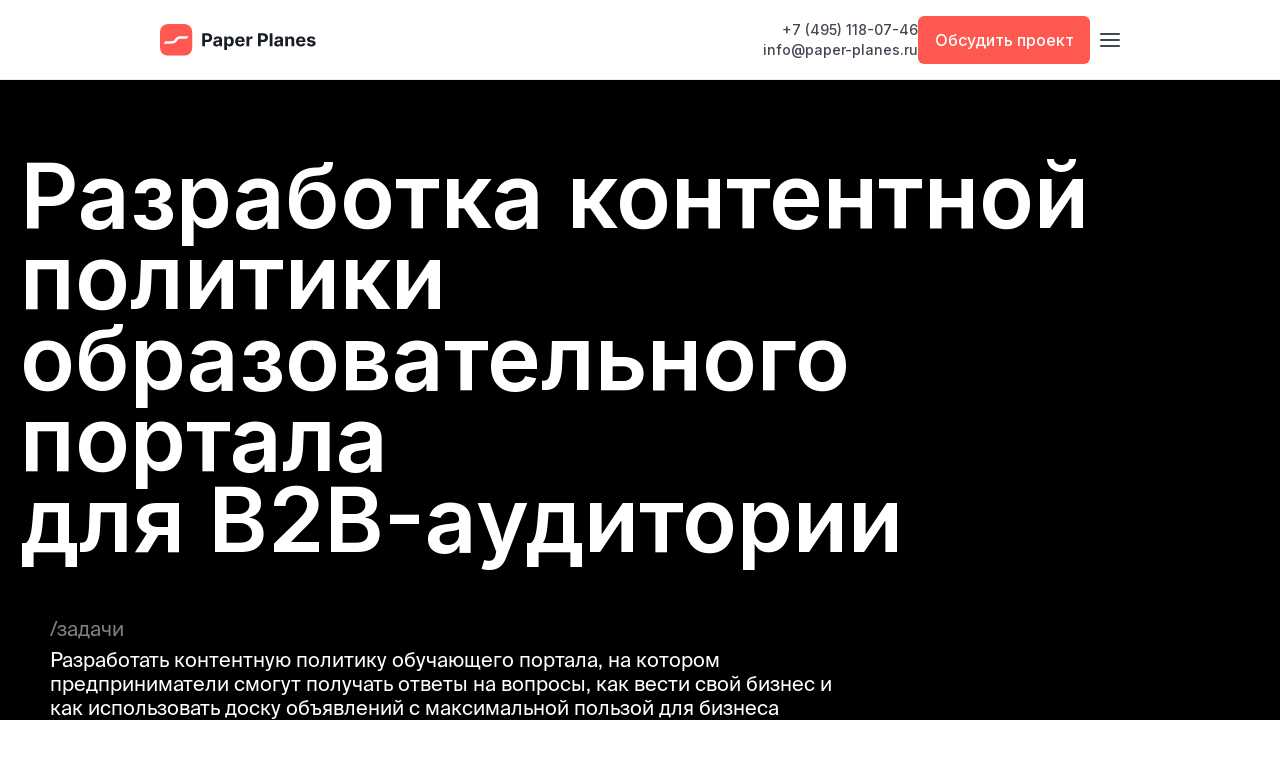

--- FILE ---
content_type: text/html; charset=UTF-8
request_url: https://paper-planes.ru/cases/razrabotka-kontentnoy-politiki-obrazovatelnogo-portala-dlya-b2b-auditorii/
body_size: 42506
content:
<!DOCTYPE html> <html> <head> <meta charset="utf-8" /> <meta http-equiv="Content-Type" content="text/html; charset=utf-8" /> <meta name="viewport" content="width=device-width, initial-scale=1.0" /> <meta name="yandex-verification" content="a64caa1944a1001e" /> <!--metatextblock--> <title>Разработка контентной политики образовательного портала для B2B-аудитории</title> <meta name="description" content="Как изменить восприятие клиента, когда в его представлении уже сложился стереотип о вашем продукте, или как воспитать лояльных клиентов, вносящих особый вклад в LTV?" /> <meta name="keywords" content="Контентная политика" /> <meta property="og:url" content="https://paper-planes.ru/cases/razrabotka-kontentnoy-politiki-obrazovatelnogo-portala-dlya-b2b-auditorii" /> <meta property="og:title" content="Разработка контентной политики образовательного портала для B2B-аудитории" /> <meta property="og:description" content="Как изменить восприятие клиента, когда в его представлении уже сложился стереотип о вашем продукте, или как воспитать лояльных клиентов, вносящих особый вклад в LTV?" /> <meta property="og:type" content="website" /> <meta property="og:image" content="https://static.tildacdn.com/tild6130-3731-4835-a161-323435333966/Screenshot_23.png" /> <link rel="canonical" href="https://paper-planes.ru/cases/razrabotka-kontentnoy-politiki-obrazovatelnogo-portala-dlya-b2b-auditorii"> <!--/metatextblock--> <meta name="format-detection" content="telephone=no" /> <meta http-equiv="x-dns-prefetch-control" content="on"> <link rel="dns-prefetch" href="https://ws.tildacdn.com"> <link rel="dns-prefetch" href="https://static.tildacdn.com"> <link rel="shortcut icon" href="https://static.tildacdn.com/tild3137-3233-4231-b061-323639636430/logomark.svg" type="image/x-icon" /> <link rel="apple-touch-icon" href="https://static.tildacdn.com/tild3633-3230-4761-a562-623031393931/ppfav.png"> <link rel="apple-touch-icon" sizes="76x76" href="https://static.tildacdn.com/tild3633-3230-4761-a562-623031393931/ppfav.png"> <link rel="apple-touch-icon" sizes="152x152" href="https://static.tildacdn.com/tild3633-3230-4761-a562-623031393931/ppfav.png"> <link rel="apple-touch-startup-image" href="https://static.tildacdn.com/tild3633-3230-4761-a562-623031393931/ppfav.png"> <meta name="msapplication-TileColor" content="#ffffff"> <meta name="msapplication-TileImage" content="https://static.tildacdn.com/tild3831-6162-4461-a261-393564306164/ppfav.png"> <!-- Assets --> <script src="https://neo.tildacdn.com/js/tilda-fallback-1.0.min.js" async charset="utf-8"></script> <link rel="stylesheet" href="https://static.tildacdn.com/css/tilda-grid-3.0.min.css" type="text/css" media="all" onerror="this.loaderr='y';"/> <link rel="stylesheet" href="https://static.tildacdn.com/ws/project6526626/tilda-blocks-page39559971.min.css?t=1768805677" type="text/css" media="all" onerror="this.loaderr='y';" /> <link rel="preconnect" href="https://fonts.gstatic.com"> <link href="https://fonts.googleapis.com/css2?family=Inter:wght@300;400;500;600;700&subset=latin,cyrillic&display=swap" rel="stylesheet"> <link rel="stylesheet" href="https://static.tildacdn.com/css/tilda-animation-2.0.min.css" type="text/css" media="all" onerror="this.loaderr='y';" /> <link rel="stylesheet" href="https://static.tildacdn.com/css/tilda-slds-1.4.min.css" type="text/css" media="print" onload="this.media='all';" onerror="this.loaderr='y';" /> <noscript><link rel="stylesheet" href="https://static.tildacdn.com/css/tilda-slds-1.4.min.css" type="text/css" media="all" /></noscript> <link rel="stylesheet" href="https://static.tildacdn.com/css/tilda-menusub-1.0.min.css" type="text/css" media="print" onload="this.media='all';" onerror="this.loaderr='y';" /> <noscript><link rel="stylesheet" href="https://static.tildacdn.com/css/tilda-menusub-1.0.min.css" type="text/css" media="all" /></noscript> <link rel="stylesheet" href="https://static.tildacdn.com/css/tilda-menu-widgeticons-1.0.min.css" type="text/css" media="all" onerror="this.loaderr='y';" /> <link rel="stylesheet" href="https://static.tildacdn.com/css/tilda-popup-1.1.min.css" type="text/css" media="print" onload="this.media='all';" onerror="this.loaderr='y';" /> <noscript><link rel="stylesheet" href="https://static.tildacdn.com/css/tilda-popup-1.1.min.css" type="text/css" media="all" /></noscript> <link rel="stylesheet" href="https://static.tildacdn.com/css/tilda-forms-1.0.min.css" type="text/css" media="all" onerror="this.loaderr='y';" /> <link rel="stylesheet" href="https://static.tildacdn.com/css/tilda-zoom-2.0.min.css" type="text/css" media="print" onload="this.media='all';" onerror="this.loaderr='y';" /> <noscript><link rel="stylesheet" href="https://static.tildacdn.com/css/tilda-zoom-2.0.min.css" type="text/css" media="all" /></noscript> <link rel="stylesheet" href="https://fonts.googleapis.com/css2?family=Inter:wght@100;200;300;400;500;600;700;800;900&display=swap" type="text/css" /> <link rel="stylesheet" type="text/css" href="/custom.css?t=1768805677"> <script nomodule src="https://static.tildacdn.com/js/tilda-polyfill-1.0.min.js" charset="utf-8"></script> <script type="text/javascript">function t_onReady(func) {if(document.readyState!='loading') {func();} else {document.addEventListener('DOMContentLoaded',func);}}
function t_onFuncLoad(funcName,okFunc,time) {if(typeof window[funcName]==='function') {okFunc();} else {setTimeout(function() {t_onFuncLoad(funcName,okFunc,time);},(time||100));}}function t396_initialScale(t){var e=document.getElementById("rec"+t);if(e){var i=e.querySelector(".t396__artboard");if(i){window.tn_scale_initial_window_width||(window.tn_scale_initial_window_width=document.documentElement.clientWidth);var a=window.tn_scale_initial_window_width,r=[],n,l=i.getAttribute("data-artboard-screens");if(l){l=l.split(",");for(var o=0;o<l.length;o++)r[o]=parseInt(l[o],10)}else r=[320,480,640,960,1200];for(var o=0;o<r.length;o++){var d=r[o];a>=d&&(n=d)}var _="edit"===window.allrecords.getAttribute("data-tilda-mode"),c="center"===t396_getFieldValue(i,"valign",n,r),s="grid"===t396_getFieldValue(i,"upscale",n,r),w=t396_getFieldValue(i,"height_vh",n,r),g=t396_getFieldValue(i,"height",n,r),u=!!window.opr&&!!window.opr.addons||!!window.opera||-1!==navigator.userAgent.indexOf(" OPR/");if(!_&&c&&!s&&!w&&g&&!u){var h=parseFloat((a/n).toFixed(3)),f=[i,i.querySelector(".t396__carrier"),i.querySelector(".t396__filter")],v=Math.floor(parseInt(g,10)*h)+"px",p;i.style.setProperty("--initial-scale-height",v);for(var o=0;o<f.length;o++)f[o].style.setProperty("height","var(--initial-scale-height)");t396_scaleInitial__getElementsToScale(i).forEach((function(t){t.style.zoom=h}))}}}}function t396_scaleInitial__getElementsToScale(t){return t?Array.prototype.slice.call(t.children).filter((function(t){return t&&(t.classList.contains("t396__elem")||t.classList.contains("t396__group"))})):[]}function t396_getFieldValue(t,e,i,a){var r,n=a[a.length-1];if(!(r=i===n?t.getAttribute("data-artboard-"+e):t.getAttribute("data-artboard-"+e+"-res-"+i)))for(var l=0;l<a.length;l++){var o=a[l];if(!(o<=i)&&(r=o===n?t.getAttribute("data-artboard-"+e):t.getAttribute("data-artboard-"+e+"-res-"+o)))break}return r}window.TN_SCALE_INITIAL_VER="1.0",window.tn_scale_initial_window_width=null;</script> <script src="https://static.tildacdn.com/js/jquery-1.10.2.min.js" charset="utf-8" onerror="this.loaderr='y';"></script> <script src="https://static.tildacdn.com/js/tilda-scripts-3.0.min.js" charset="utf-8" defer onerror="this.loaderr='y';"></script> <script src="https://static.tildacdn.com/ws/project6526626/tilda-blocks-page39559971.min.js?t=1768805677" charset="utf-8" async onerror="this.loaderr='y';"></script> <script src="https://static.tildacdn.com/js/tilda-lazyload-1.0.min.js" charset="utf-8" async onerror="this.loaderr='y';"></script> <script src="https://static.tildacdn.com/js/tilda-animation-2.0.min.js" charset="utf-8" async onerror="this.loaderr='y';"></script> <script src="https://static.tildacdn.com/js/tilda-zero-1.1.min.js" charset="utf-8" async onerror="this.loaderr='y';"></script> <script src="https://static.tildacdn.com/js/tilda-slds-1.4.min.js" charset="utf-8" async onerror="this.loaderr='y';"></script> <script src="https://static.tildacdn.com/js/hammer.min.js" charset="utf-8" async onerror="this.loaderr='y';"></script> <script src="https://static.tildacdn.com/js/tilda-submenublocks-1.0.min.js" charset="utf-8" async onerror="this.loaderr='y';"></script> <script src="https://static.tildacdn.com/js/tilda-menusub-1.0.min.js" charset="utf-8" async onerror="this.loaderr='y';"></script> <script src="https://static.tildacdn.com/js/tilda-menu-1.0.min.js" charset="utf-8" async onerror="this.loaderr='y';"></script> <script src="https://static.tildacdn.com/js/tilda-menu-widgeticons-1.0.min.js" charset="utf-8" async onerror="this.loaderr='y';"></script> <script src="https://static.tildacdn.com/js/tilda-popup-1.0.min.js" charset="utf-8" async onerror="this.loaderr='y';"></script> <script src="https://static.tildacdn.com/js/tilda-forms-1.0.min.js" charset="utf-8" async onerror="this.loaderr='y';"></script> <script src="https://static.tildacdn.com/js/tilda-zero-forms-1.0.min.js" charset="utf-8" async onerror="this.loaderr='y';"></script> <script src="https://static.tildacdn.com/js/tilda-animation-sbs-1.0.min.js" charset="utf-8" async onerror="this.loaderr='y';"></script> <script src="https://static.tildacdn.com/js/tilda-zoom-2.0.min.js" charset="utf-8" async onerror="this.loaderr='y';"></script> <script src="https://static.tildacdn.com/js/tilda-zero-scale-1.0.min.js" charset="utf-8" async onerror="this.loaderr='y';"></script> <script src="https://static.tildacdn.com/js/tilda-zero-top-shift-1.0.min.js" charset="utf-8" async onerror="this.loaderr='y';"></script> <script src="https://static.tildacdn.com/js/tilda-skiplink-1.0.min.js" charset="utf-8" async onerror="this.loaderr='y';"></script> <script src="https://static.tildacdn.com/js/tilda-events-1.0.min.js" charset="utf-8" async onerror="this.loaderr='y';"></script> <!-- nominify begin --><!-- Roistat Counter Start --> <script>
(function(w, d, s, h, id) {
    w.roistatProjectId = id; w.roistatHost = h;
    var p = d.location.protocol == "https:" ? "https://" : "http://";
    var u = /^.*roistat_visit=[^;]+(.*)?$/.test(d.cookie) ? "/dist/module.js" : "/api/site/1.0/"+id+"/init?referrer="+encodeURIComponent(d.location.href);
    var js = d.createElement(s); js.charset="UTF-8"; js.async = 1; js.src = p+h+u; var js2 = d.getElementsByTagName(s)[0]; js2.parentNode.insertBefore(js, js2);
})(window, document, 'script', 'cloud.roistat.com', '93884883c35451e736b700a771a77fa0');
</script> <!-- Roistat Counter End --> <!-- BEGIN TILDA INTEGRATION WITH ROISTAT --> <script>
$(function(){
    $("form").each(function(){
        $(this).append('<input type="hidden" name="roistat_url" value="' + window.location.href + '">');
    });
});
</script> <!-- END TILDA INTEGRATION WITH ROISTAT --> <!-- refunnels counter start--> <script src="https://academy.paper-planes.ru/chtm/s/metric/clarity.js"></script> <!-- refunnels counter end--> <script>
    function highlightRequiredAsterisk() {
        document.querySelectorAll('.t-input-title').forEach((el) => {
            if (
                el.textContent.includes('*') &&
                !el.innerHTML.includes('<span style="color: red">*</span>')
            ) {
                el.innerHTML = el.innerHTML.replace(
                    /\*(?=\s|$)/,
                    '<span style="color: red">*</span>'
                );
            }
        });
    }

    document.addEventListener('DOMContentLoaded', function () {
        highlightRequiredAsterisk();

        new MutationObserver(() => {
            highlightRequiredAsterisk();
        }).observe(document.body, {
            childList: true,
            subtree: true
        });
    });
</script> <!-- Pixel Tag Code --> <script>(function(t,l,g,r,m){t[g]||(g=t[g]=function(){g.run?g.run.apply(g,arguments):g.queue.push(arguments)},g.queue=[],t=l.createElement(r),t.async=!0,t.src=m,l=l.getElementsByTagName(r)[0],l.parentNode.insertBefore(t,l))})(window,document,'tgp','script','https://telegram.org/js/pixel.js');tgp('init','buWVqS9J');</script> <!-- End Pixel Tag Code --> <!-- nominify end --><script type="text/javascript">window.dataLayer=window.dataLayer||[];</script> <script type="text/javascript">(function() {if((/bot|google|yandex|baidu|bing|msn|duckduckbot|teoma|slurp|crawler|spider|robot|crawling|facebook/i.test(navigator.userAgent))===false&&typeof(sessionStorage)!='undefined'&&sessionStorage.getItem('visited')!=='y'&&document.visibilityState){var style=document.createElement('style');style.type='text/css';style.innerHTML='@media screen and (min-width: 980px) {.t-records {opacity: 0;}.t-records_animated {-webkit-transition: opacity ease-in-out .2s;-moz-transition: opacity ease-in-out .2s;-o-transition: opacity ease-in-out .2s;transition: opacity ease-in-out .2s;}.t-records.t-records_visible {opacity: 1;}}';document.getElementsByTagName('head')[0].appendChild(style);function t_setvisRecs(){var alr=document.querySelectorAll('.t-records');Array.prototype.forEach.call(alr,function(el) {el.classList.add("t-records_animated");});setTimeout(function() {Array.prototype.forEach.call(alr,function(el) {el.classList.add("t-records_visible");});sessionStorage.setItem("visited","y");},400);}
document.addEventListener('DOMContentLoaded',t_setvisRecs);}})();</script></head> <body class="t-body" style="margin:0;"> <!--allrecords--> <div id="allrecords" class="t-records" data-hook="blocks-collection-content-node" data-tilda-project-id="6526626" data-tilda-page-id="39559971" data-tilda-page-alias="cases/razrabotka-kontentnoy-politiki-obrazovatelnogo-portala-dlya-b2b-auditorii" data-tilda-formskey="615112f8a8c71b6f3c5a3f1ac6526626" data-tilda-stat-scroll="yes" data-tilda-lazy="yes" data-tilda-root-zone="com" data-tilda-project-headcode="yes" data-tilda-ts="y" data-tilda-project-country="RU"> <!--header--> <header id="t-header" class="t-records" data-hook="blocks-collection-content-node" data-tilda-project-id="6526626" data-tilda-page-id="37543178" data-tilda-page-alias="header" data-tilda-formskey="615112f8a8c71b6f3c5a3f1ac6526626" data-tilda-stat-scroll="yes" data-tilda-lazy="yes" data-tilda-root-zone="com" data-tilda-project-headcode="yes" data-tilda-ts="y" data-tilda-project-country="RU"> <div id="rec904150579" class="r t-rec" style=" " data-animationappear="off" data-record-type="396"> <!-- T396 --> <style>#rec904150579 .t396__artboard {position:fixed;width:100%;left:0;top:0;z-index:100;}#rec904150579 .t396__artboard {height:80px;background-color:#ffffff;}#rec904150579 .t396__filter {height:80px;}#rec904150579 .t396__carrier{height:80px;background-position:center center;background-attachment:scroll;background-size:cover;background-repeat:no-repeat;}@media screen and (max-width:1375px) {#rec904150579 .t396__artboard,#rec904150579 .t396__filter,#rec904150579 .t396__carrier {padding:calc(0px * var(--zoom,1)) calc(22px * var(--zoom,1)) calc(0px * var(--zoom,1)) calc(32px * var(--zoom,1));}#rec904150579 .t396__filter {}#rec904150579 .t396__carrier {background-attachment:scroll;padding:0px 22px 0px 32px;}}@media screen and (max-width:1023px) {#rec904150579 .t396__artboard,#rec904150579 .t396__filter,#rec904150579 .t396__carrier {height:80px;padding:calc(0px * var(--zoom,1)) calc(14px * var(--zoom,1)) calc(0px * var(--zoom,1)) calc(24px * var(--zoom,1));}#rec904150579 .t396__filter {}#rec904150579 .t396__carrier {background-attachment:scroll;padding:0px 14px 0px 24px;}}@media screen and (max-width:767px) {#rec904150579 .t396__artboard,#rec904150579 .t396__filter,#rec904150579 .t396__carrier {height:72px;padding:calc(0px * var(--zoom,1)) calc(10px * var(--zoom,1)) calc(0px * var(--zoom,1)) calc(20px * var(--zoom,1));}#rec904150579 .t396__filter {}#rec904150579 .t396__carrier {background-attachment:scroll;padding:0px 10px 0px 20px;}}@media screen and (max-width:479px) {#rec904150579 .t396__artboard,#rec904150579 .t396__filter,#rec904150579 .t396__carrier {height:72px;}#rec904150579 .t396__filter {}#rec904150579 .t396__carrier {background-attachment:scroll;}}#rec904150579 .tn-elem[data-elem-id="1742417206080"]{z-index:3;top:79px;;left:0px;;width:100%;height:1px;}#rec904150579 .tn-elem[data-elem-id="1742417206080"] .tn-atom{border-radius:0px 0px 0px 0px;background-color:#e9eaeb;background-position:center center;border-width:var(--t396-borderwidth,0);border-style:var(--t396-borderstyle,solid);border-color:var(--t396-bordercolor,transparent);transition:background-color var(--t396-speedhover,0s) ease-in-out,color var(--t396-speedhover,0s) ease-in-out,border-color var(--t396-speedhover,0s) ease-in-out,box-shadow var(--t396-shadowshoverspeed,0.2s) ease-in-out;}@media screen and (max-width:1375px){#rec904150579 .tn-elem[data-elem-id="1742417206080"]{display:table;}}@media screen and (max-width:1023px){#rec904150579 .tn-elem[data-elem-id="1742417206080"]{display:table;}}@media screen and (max-width:767px){#rec904150579 .tn-elem[data-elem-id="1742417206080"]{display:table;top:71px;;}}@media screen and (max-width:479px){#rec904150579 .tn-elem[data-elem-id="1742417206080"]{display:table;}}#rec904150579 .tn-group[data-group-id="174240795596926020"] {z-index:3;position:absolute;top:16px;left:calc(50% - 688px + 32px);width:1312px;height:48px;}#rec904150579 .tn-group[data-group-id="174240795596926020"] #molecule-174240795596926020 {width:100%;height:100%;position:relative;display:flex;overflow:visible visible;flex-direction:row;column-gap:64px;align-items:center;justify-content:flex-start;align-content:flex-start;padding:0px 0px 0px 0px ;border-color:transparent ;border-style:solid ;box-sizing:border-box;border-radius:0px;opacity:1;transition:background-color var(--t396-speedhover,0s) ease-in-out,color var(--t396-speedhover,0s) ease-in-out,border-color var(--t396-speedhover,0s) ease-in-out,box-shadow var(--t396-shadowshoverspeed,0.2s) ease-in-out;}@media screen and (max-width:1375px) {#rec904150579 .tn-group[data-group-id="174240795596926020"] {display:flex;top:16px;left:calc(50% - 512px + 32px);width:970px;height:48px;}#rec904150579 .tn-group[data-group-id="174240795596926020"] #molecule-174240795596926020 {display:flex;}}@media screen and (max-width:1023px) {#rec904150579 .tn-group[data-group-id="174240795596926020"] {display:flex;top:16px;left:calc(50% - 384px + 24px);width:730px;height:48px;}#rec904150579 .tn-group[data-group-id="174240795596926020"] #molecule-174240795596926020 {display:flex;}}@media screen and (max-width:767px) {#rec904150579 .tn-group[data-group-id="174240795596926020"] {display:flex;top:12px;left:calc(50% - 240px + 20px);width:450px;height:42px;}#rec904150579 .tn-group[data-group-id="174240795596926020"] #molecule-174240795596926020 {display:flex;column-gap:32px;}}@media screen and (max-width:479px) {#rec904150579 .tn-group[data-group-id="174240795596926020"] {display:flex;top:12px;left:calc(50% - 180px + 20px);width:330px;height:40px;}#rec904150579 .tn-group[data-group-id="174240795596926020"] #molecule-174240795596926020 {display:flex;}}#rec904150579 .tn-group[data-group-id="174240792699857920"] {z-index:3;position:absolute;top:0px;left:926px;width:100%;height:auto;flex-shrink:1;margin:0 0 0 0;}#rec904150579 .tn-group[data-group-id="174240792699857920"] #molecule-174240792699857920 {width:100%;height:100%;position:relative;display:flex;overflow:visible visible;flex-direction:row;column-gap:16px;align-items:center;justify-content:flex-end;align-content:flex-start;padding:0px 0px 0px 0px ;border-color:transparent ;border-style:solid ;box-sizing:border-box;border-radius:0px;opacity:1;transition:background-color var(--t396-speedhover,0s) ease-in-out,color var(--t396-speedhover,0s) ease-in-out,border-color var(--t396-speedhover,0s) ease-in-out,box-shadow var(--t396-shadowshoverspeed,0.2s) ease-in-out;}@media screen and (max-width:1375px) {#rec904150579 .tn-group[data-group-id="174240792699857920"] {display:flex;top:0px;left:517px;width:100%;height:auto;flex-shrink:1;order:;align-self:auto;}#rec904150579 .tn-group[data-group-id="174240792699857920"] #molecule-174240792699857920 {display:flex;}}@media screen and (max-width:1023px) {#rec904150579 .tn-group[data-group-id="174240792699857920"] {display:flex;top:0px;left:341px;width:100%;height:auto;flex-shrink:1;order:;align-self:auto;}#rec904150579 .tn-group[data-group-id="174240792699857920"] #molecule-174240792699857920 {display:flex;}}@media screen and (max-width:767px) {#rec904150579 .tn-group[data-group-id="174240792699857920"] {display:flex;top:0px;left:241px;width:100%;height:auto;flex-shrink:1;order:;align-self:auto;}#rec904150579 .tn-group[data-group-id="174240792699857920"] #molecule-174240792699857920 {display:flex;}}@media screen and (max-width:479px) {#rec904150579 .tn-group[data-group-id="174240792699857920"] {display:flex;top:0px;left:228px;width:100%;height:auto;flex-shrink:1;order:;align-self:auto;}#rec904150579 .tn-group[data-group-id="174240792699857920"] #molecule-174240792699857920 {display:flex;}}#rec904150579 .tn-elem[data-elem-id="1742410797362"]{display:none;z-index:3;top:4px;left:375px;width:40px;flex-shrink:0;height:auto;margin:0 0 0 0;}#rec904150579 .tn-elem[data-elem-id="1742410797362"] .tn-atom{border-radius:0px 0px 0px 0px;background-position:center center;border-width:var(--t396-borderwidth,0);border-style:var(--t396-borderstyle,solid);border-color:var(--t396-bordercolor,transparent);transition:background-color var(--t396-speedhover,0s) ease-in-out,color var(--t396-speedhover,0s) ease-in-out,border-color var(--t396-speedhover,0s) ease-in-out,box-shadow var(--t396-shadowshoverspeed,0.2s) ease-in-out;}#rec904150579 .tn-elem[data-elem-id="1742410797362"] .tn-atom__img{border-radius:0px 0px 0px 0px;object-position:center center;}@media screen and (max-width:1375px){#rec904150579 .tn-elem[data-elem-id="1742410797362"]{display:table;top:4px;left:413px;height:auto;flex-shrink:0;}}@media screen and (max-width:1023px){#rec904150579 .tn-elem[data-elem-id="1742410797362"]{display:table;top:4px;left:349px;height:auto;flex-shrink:0;}}@media screen and (max-width:767px){#rec904150579 .tn-elem[data-elem-id="1742410797362"]{display:table;top:1px;left:169px;height:auto;flex-shrink:0;}}@media screen and (max-width:479px){#rec904150579 .tn-elem[data-elem-id="1742410797362"]{display:table;top:0px;left:62px;height:auto;flex-shrink:0;}}#rec904150579 .tn-elem[data-elem-id="1742407709504"]{color:#ffffff;text-align:center;z-index:3;top:0px;left:214px;width:172px;flex-shrink:0;height:48px;margin:0 0 0 0;}#rec904150579 .tn-elem[data-elem-id="1742407709504"] .tn-atom{color:#ffffff;font-size:16px;font-family:'Inter',Arial,sans-serif;line-height:1.5;font-weight:500;border-radius:6px 6px 6px 6px;background-color:var(--t396-bgcolor-color,transparent);background-position:center center;--t396-speedhover:0.2s;transition:background-color var(--t396-speedhover,0s) ease-in-out,color var(--t396-speedhover,0s) ease-in-out,border-color var(--t396-speedhover,0s) ease-in-out,box-shadow var(--t396-shadowshoverspeed,0.2s) ease-in-out;position:relative;z-index:1;background-image:var(--t396-bgcolor-image,none);--t396-bgcolor-color:#ff5850;--t396-bgcolor-image:none;--t396-bgcolor-hover-color:#f8443b;--t396-bgcolor-hover-image:none;-webkit-box-pack:center;-ms-flex-pack:center;justify-content:center;}#rec904150579 .tn-elem[data-elem-id="1742407709504"] .tn-atom::after{content:'';position:absolute;width:100%;height:100%;left:0;top:0;box-sizing:border-box;background-origin:border-box;background-clip:border-box;pointer-events:none;transition:opacity var(--t396-speedhover,0s) ease-in-out;;z-index:-1;opacity:0;background-color:var(--t396-bgcolor-hover-color,var(--t396-bgcolor-color,transparent));background-image:var(--t396-bgcolor-hover-image,var(--t396-bgcolor-image,none));}#rec904150579 .tn-elem[data-elem-id="1742407709504"] .tn-atom .tn-atom__button-text{transition:color var(--t396-speedhover,0s) ease-in-out;color:#ffffff;}#rec904150579 .tn-elem[data-elem-id="1742407709504"] .tn-atom .tn-atom__button-border::before{display:none;}#rec904150579 .tn-elem[data-elem-id="1742407709504"] .tn-atom .tn-atom__button-border::after{display:none;}@media (hover),(min-width:0\0){#rec904150579 .tn-elem[data-elem-id="1742407709504"] .tn-atom:hover::after{opacity:1;}}@media screen and (max-width:1375px){#rec904150579 .tn-elem[data-elem-id="1742407709504"]{display:block;top:0px;left:171px;flex-shrink:0;}#rec904150579 .tn-elem[data-elem-id="1742407709504"] .tn-atom{white-space:normal;background-size:cover;}#rec904150579 .tn-elem[data-elem-id="1742407709504"] .tn-atom .tn-atom__button-text{overflow:visible;}#rec904150579 .tn-elem[data-elem-id="1742407709504"] .tn-atom .tn-atom__button-border::before{display:none;}#rec904150579 .tn-elem[data-elem-id="1742407709504"] .tn-atom .tn-atom__button-border::after{display:none;}}@media screen and (max-width:1023px){#rec904150579 .tn-elem[data-elem-id="1742407709504"]{display:block;top:0px;left:163px;flex-shrink:0;}#rec904150579 .tn-elem[data-elem-id="1742407709504"] .tn-atom{white-space:normal;background-size:cover;}#rec904150579 .tn-elem[data-elem-id="1742407709504"] .tn-atom .tn-atom__button-text{overflow:visible;}#rec904150579 .tn-elem[data-elem-id="1742407709504"] .tn-atom .tn-atom__button-border::before{display:none;}#rec904150579 .tn-elem[data-elem-id="1742407709504"] .tn-atom .tn-atom__button-border::after{display:none;}}@media screen and (max-width:767px){#rec904150579 .tn-elem[data-elem-id="1742407709504"]{display:none;top:0px;left:182px;flex-shrink:0;}#rec904150579 .tn-elem[data-elem-id="1742407709504"] .tn-atom{white-space:normal;background-size:cover;}#rec904150579 .tn-elem[data-elem-id="1742407709504"] .tn-atom .tn-atom__button-text{overflow:visible;}#rec904150579 .tn-elem[data-elem-id="1742407709504"] .tn-atom .tn-atom__button-border::before{display:none;}#rec904150579 .tn-elem[data-elem-id="1742407709504"] .tn-atom .tn-atom__button-border::after{display:none;}}@media screen and (max-width:479px){#rec904150579 .tn-elem[data-elem-id="1742407709504"]{display:none;top:0px;left:214px;flex-shrink:0;}#rec904150579 .tn-elem[data-elem-id="1742407709504"] .tn-atom{white-space:normal;background-size:cover;}#rec904150579 .tn-elem[data-elem-id="1742407709504"] .tn-atom .tn-atom__button-text{overflow:visible;}#rec904150579 .tn-elem[data-elem-id="1742407709504"] .tn-atom .tn-atom__button-border::before{display:none;}#rec904150579 .tn-elem[data-elem-id="1742407709504"] .tn-atom .tn-atom__button-border::after{display:none;}}#rec904150579 .tn-group[data-group-id="174241114675849400"] {z-index:3;position:absolute;top:3px;left:51px;width:auto;height:auto;flex-shrink:0;margin:0 0 0 0;}#rec904150579 .tn-group[data-group-id="174241114675849400"] #molecule-174241114675849400 {width:100%;height:100%;position:relative;display:flex;overflow:visible visible;flex-direction:column;row-gap:2px;align-items:flex-end;justify-content:flex-start;align-content:flex-start;padding:0px 0px 0px 0px ;border-color:transparent ;border-style:solid ;box-sizing:border-box;border-radius:0px;opacity:1;transition:background-color var(--t396-speedhover,0s) ease-in-out,color var(--t396-speedhover,0s) ease-in-out,border-color var(--t396-speedhover,0s) ease-in-out,box-shadow var(--t396-shadowshoverspeed,0.2s) ease-in-out;}@media screen and (max-width:1375px) {#rec904150579 .tn-group[data-group-id="174241114675849400"] {display:flex;top:3px;left:8px;width:auto;height:auto;flex-shrink:0;order:;align-self:auto;}#rec904150579 .tn-group[data-group-id="174241114675849400"] #molecule-174241114675849400 {display:flex;}}@media screen and (max-width:1023px) {#rec904150579 .tn-group[data-group-id="174241114675849400"] {display:flex;top:3px;left:0px;width:auto;height:auto;flex-shrink:0;order:;align-self:auto;}#rec904150579 .tn-group[data-group-id="174241114675849400"] #molecule-174241114675849400 {display:flex;}}@media screen and (max-width:767px) {#rec904150579 .tn-group[data-group-id="174241114675849400"] {display:flex;top:0px;left:62px;width:auto;height:auto;flex-shrink:0;order:;align-self:auto;}#rec904150579 .tn-group[data-group-id="174241114675849400"] #molecule-174241114675849400 {display:flex;}}@media screen and (max-width:479px) {#rec904150579 .tn-group[data-group-id="174241114675849400"] {display:flex;top:20px;left:46px;width:auto;height:auto;flex-shrink:0;order:;align-self:auto;}#rec904150579 .tn-group[data-group-id="174241114675849400"] #molecule-174241114675849400 {display:flex;}}#rec904150579 .tn-elem[data-elem-id="1742410983293"]{color:#414651;text-align:right;z-index:3;top:22px;left:0px;width:auto;flex-shrink:0;height:auto;margin:0 0 0 0;}#rec904150579 .tn-elem[data-elem-id="1742410983293"] .tn-atom{vertical-align:middle;white-space:nowrap;color:#414651;font-size:14px;font-family:'Inter',Arial,sans-serif;line-height:1.45;font-weight:500;background-position:center center;border-width:var(--t396-borderwidth,0);border-style:var(--t396-borderstyle,solid);border-color:var(--t396-bordercolor,transparent);transition:background-color var(--t396-speedhover,0s) ease-in-out,color var(--t396-speedhover,0s) ease-in-out,border-color var(--t396-speedhover,0s) ease-in-out,box-shadow var(--t396-shadowshoverspeed,0.2s) ease-in-out;text-shadow:var(--t396-shadow-text-x,0px) var(--t396-shadow-text-y,0px) var(--t396-shadow-text-blur,0px) rgba(var(--t396-shadow-text-color),var(--t396-shadow-text-opacity,100%));}@media screen and (max-width:1375px){#rec904150579 .tn-elem[data-elem-id="1742410983293"]{display:table;top:22px;left:0px;width:auto;height:auto;flex-shrink:0;}}@media screen and (max-width:1023px){#rec904150579 .tn-elem[data-elem-id="1742410983293"]{display:table;top:22px;left:0px;width:auto;height:auto;flex-shrink:0;}}@media screen and (max-width:767px){#rec904150579 .tn-elem[data-elem-id="1742410983293"]{display:table;top:22px;left:0px;width:auto;height:auto;flex-shrink:0;}}@media screen and (max-width:479px){#rec904150579 .tn-elem[data-elem-id="1742410983293"]{display:none;top:2px;left:-46px;width:auto;height:auto;flex-shrink:0;}}#rec904150579 .tn-elem[data-elem-id="1742411095597"]{color:#414651;text-align:right;z-index:3;top:0px;left:17px;width:auto;flex-shrink:0;height:auto;margin:0 0 0 0;}#rec904150579 .tn-elem[data-elem-id="1742411095597"] .tn-atom{vertical-align:middle;white-space:nowrap;color:#414651;font-size:14px;font-family:'Inter',Arial,sans-serif;line-height:1.45;font-weight:500;background-position:center center;border-width:var(--t396-borderwidth,0);border-style:var(--t396-borderstyle,solid);border-color:var(--t396-bordercolor,transparent);transition:background-color var(--t396-speedhover,0s) ease-in-out,color var(--t396-speedhover,0s) ease-in-out,border-color var(--t396-speedhover,0s) ease-in-out,box-shadow var(--t396-shadowshoverspeed,0.2s) ease-in-out;text-shadow:var(--t396-shadow-text-x,0px) var(--t396-shadow-text-y,0px) var(--t396-shadow-text-blur,0px) rgba(var(--t396-shadow-text-color),var(--t396-shadow-text-opacity,100%));}@media screen and (max-width:1375px){#rec904150579 .tn-elem[data-elem-id="1742411095597"]{display:table;top:0px;left:17px;width:auto;height:auto;flex-shrink:0;}}@media screen and (max-width:1023px){#rec904150579 .tn-elem[data-elem-id="1742411095597"]{display:table;top:0px;left:17px;width:auto;height:auto;flex-shrink:0;}}@media screen and (max-width:767px){#rec904150579 .tn-elem[data-elem-id="1742411095597"]{display:table;top:0px;left:17px;width:auto;height:auto;flex-shrink:0;}}@media screen and (max-width:479px){#rec904150579 .tn-elem[data-elem-id="1742411095597"]{display:none;top:-20px;left:-29px;width:auto;height:auto;flex-shrink:0;}}#rec904150579 .tn-group[data-group-id="174240795211192570"] {z-index:3;position:absolute;top:4px;left:0px;width:100%;height:auto;flex-shrink:1;margin:0 0 0 0;}#rec904150579 .tn-group[data-group-id="174240795211192570"] #molecule-174240795211192570 {width:100%;height:100%;position:relative;display:flex;overflow:visible visible;flex-direction:row;column-gap:40px;align-items:center;justify-content:flex-start;align-content:flex-start;padding:0px 0px 0px 0px ;border-color:transparent ;border-style:solid ;box-sizing:border-box;border-radius:0px;opacity:1;transition:background-color var(--t396-speedhover,0s) ease-in-out,color var(--t396-speedhover,0s) ease-in-out,border-color var(--t396-speedhover,0s) ease-in-out,box-shadow var(--t396-shadowshoverspeed,0.2s) ease-in-out;}@media screen and (max-width:1375px) {#rec904150579 .tn-group[data-group-id="174240795211192570"] {display:flex;top:8px;left:0px;width:100%;height:auto;flex-shrink:1;order:;align-self:auto;}#rec904150579 .tn-group[data-group-id="174240795211192570"] #molecule-174240795211192570 {display:flex;}}@media screen and (max-width:1023px) {#rec904150579 .tn-group[data-group-id="174240795211192570"] {display:flex;top:8px;left:0px;width:100%;height:auto;flex-shrink:1;order:;align-self:auto;}#rec904150579 .tn-group[data-group-id="174240795211192570"] #molecule-174240795211192570 {display:flex;}}@media screen and (max-width:767px) {#rec904150579 .tn-group[data-group-id="174240795211192570"] {display:flex;top:5px;left:0px;width:100%;height:auto;flex-shrink:1;order:;align-self:auto;}#rec904150579 .tn-group[data-group-id="174240795211192570"] #molecule-174240795211192570 {display:flex;}}@media screen and (max-width:479px) {#rec904150579 .tn-group[data-group-id="174240795211192570"] {display:flex;top:4px;width:100%;height:auto;flex-shrink:1;order:;align-self:auto;}#rec904150579 .tn-group[data-group-id="174240795211192570"] #molecule-174240795211192570 {display:flex;}}#rec904150579 .tn-group[data-group-id="174240740184869960"] {z-index:3;position:absolute;top:0px;left:196px;width:auto;height:auto;flex-shrink:0;margin:0 0 0 0;}#rec904150579 .tn-group[data-group-id="174240740184869960"] #molecule-174240740184869960 {width:100%;height:100%;position:relative;display:flex;overflow:visible visible;flex-direction:row;column-gap:20px;align-items:center;justify-content:flex-start;align-content:flex-start;padding:0px 0px 0px 0px ;border-color:transparent ;border-style:solid ;box-sizing:border-box;border-radius:0px;opacity:1;transition:background-color var(--t396-speedhover,0s) ease-in-out,color var(--t396-speedhover,0s) ease-in-out,border-color var(--t396-speedhover,0s) ease-in-out,box-shadow var(--t396-shadowshoverspeed,0.2s) ease-in-out;}@media screen and (max-width:1375px) {#rec904150579 .tn-group[data-group-id="174240740184869960"] {display:flex;top:16px;left:196px;width:auto;height:auto;flex-shrink:0;order:;align-self:auto;}#rec904150579 .tn-group[data-group-id="174240740184869960"] #molecule-174240740184869960 {display:flex;overflow:visible visible;}}@media screen and (max-width:1023px) {#rec904150579 .tn-group[data-group-id="174240740184869960"] {display:flex;top:16px;left:196px;width:auto;height:auto;flex-shrink:0;order:;align-self:auto;}#rec904150579 .tn-group[data-group-id="174240740184869960"] #molecule-174240740184869960 {display:flex;}}@media screen and (max-width:767px) {#rec904150579 .tn-group[data-group-id="174240740184869960"] {display:flex;top:16px;left:196px;width:auto;height:auto;flex-shrink:0;order:;align-self:auto;}#rec904150579 .tn-group[data-group-id="174240740184869960"] #molecule-174240740184869960 {display:flex;}}@media screen and (max-width:479px) {#rec904150579 .tn-group[data-group-id="174240740184869960"] {display:flex;top:16px;width:auto;height:auto;flex-shrink:0;order:;align-self:auto;}#rec904150579 .tn-group[data-group-id="174240740184869960"] #molecule-174240740184869960 {display:flex;}}#rec904150579 .tn-elem[data-elem-id="1742410355252"]{color:#414651;text-align:center;z-index:3;top:0px;left:564px;width:102px;flex-shrink:0;height:40px;margin:0 0 0 0;}#rec904150579 .tn-elem[data-elem-id="1742410355252"] .tn-atom{color:#414651;font-size:16px;font-family:'Inter',Arial,sans-serif;line-height:1.5;font-weight:600;border-radius:30px 30px 30px 30px;background-position:center center;--t396-speedhover:0.2s;transition:background-color var(--t396-speedhover,0s) ease-in-out,color var(--t396-speedhover,0s) ease-in-out,border-color var(--t396-speedhover,0s) ease-in-out,box-shadow var(--t396-shadowshoverspeed,0.2s) ease-in-out;position:relative;z-index:1;background-color:var(--t396-bgcolor-color,transparent);background-image:var(--t396-bgcolor-image,none);-webkit-box-pack:center;-ms-flex-pack:center;justify-content:center;}#rec904150579 .tn-elem[data-elem-id="1742410355252"] .tn-atom::after{content:'';position:absolute;width:100%;height:100%;left:0;top:0;box-sizing:border-box;background-origin:border-box;background-clip:border-box;pointer-events:none;transition:opacity var(--t396-speedhover,0s) ease-in-out;;z-index:-1;opacity:0;background-color:var(--t396-bgcolor-hover-color,var(--t396-bgcolor-color,transparent));background-image:var(--t396-bgcolor-hover-image,var(--t396-bgcolor-image,none));}#rec904150579 .tn-elem[data-elem-id="1742410355252"] .tn-atom .tn-atom__button-text{transition:color var(--t396-speedhover,0s) ease-in-out;color:#414651;}#rec904150579 .tn-elem[data-elem-id="1742410355252"] .tn-atom .tn-atom__button-border::before{display:none;}#rec904150579 .tn-elem[data-elem-id="1742410355252"] .tn-atom .tn-atom__button-border::after{display:none;}@media (hover),(min-width:0\0){#rec904150579 .tn-elem[data-elem-id="1742410355252"] .tn-atom:hover::after{opacity:1;}}@media (hover),(min-width:0\0){#rec904150579 .tn-elem[data-elem-id="1742410355252"] .tn-atom:hover{color:#ff5850;}#rec904150579 .tn-elem[data-elem-id="1742410355252"] .tn-atom:hover .tn-atom__button-text{color:#ff5850;}}@media screen and (max-width:1375px){#rec904150579 .tn-elem[data-elem-id="1742410355252"]{display:none;top:-20px;left:564px;flex-shrink:0;}#rec904150579 .tn-elem[data-elem-id="1742410355252"] .tn-atom{white-space:normal;background-size:cover;}#rec904150579 .tn-elem[data-elem-id="1742410355252"] .tn-atom .tn-atom__button-text{overflow:visible;}#rec904150579 .tn-elem[data-elem-id="1742410355252"] .tn-atom .tn-atom__button-border::before{display:none;}#rec904150579 .tn-elem[data-elem-id="1742410355252"] .tn-atom .tn-atom__button-border::after{display:none;}}@media screen and (max-width:1023px){#rec904150579 .tn-elem[data-elem-id="1742410355252"]{display:none;top:-20px;left:564px;flex-shrink:0;}#rec904150579 .tn-elem[data-elem-id="1742410355252"] .tn-atom{white-space:normal;background-size:cover;}#rec904150579 .tn-elem[data-elem-id="1742410355252"] .tn-atom .tn-atom__button-text{overflow:visible;}#rec904150579 .tn-elem[data-elem-id="1742410355252"] .tn-atom .tn-atom__button-border::before{display:none;}#rec904150579 .tn-elem[data-elem-id="1742410355252"] .tn-atom .tn-atom__button-border::after{display:none;}}@media screen and (max-width:767px){#rec904150579 .tn-elem[data-elem-id="1742410355252"]{display:none;top:-17px;left:564px;flex-shrink:0;}#rec904150579 .tn-elem[data-elem-id="1742410355252"] .tn-atom{white-space:normal;background-size:cover;}#rec904150579 .tn-elem[data-elem-id="1742410355252"] .tn-atom .tn-atom__button-text{overflow:visible;}#rec904150579 .tn-elem[data-elem-id="1742410355252"] .tn-atom .tn-atom__button-border::before{display:none;}#rec904150579 .tn-elem[data-elem-id="1742410355252"] .tn-atom .tn-atom__button-border::after{display:none;}}@media screen and (max-width:479px){#rec904150579 .tn-elem[data-elem-id="1742410355252"]{display:none;top:-16px;flex-shrink:0;}#rec904150579 .tn-elem[data-elem-id="1742410355252"] .tn-atom{white-space:normal;background-size:cover;}#rec904150579 .tn-elem[data-elem-id="1742410355252"] .tn-atom .tn-atom__button-text{overflow:visible;}#rec904150579 .tn-elem[data-elem-id="1742410355252"] .tn-atom .tn-atom__button-border::before{display:none;}#rec904150579 .tn-elem[data-elem-id="1742410355252"] .tn-atom .tn-atom__button-border::after{display:none;}}#rec904150579 .tn-elem[data-elem-id="1742410440400"]{color:#414651;text-align:center;z-index:3;top:0px;left:486px;width:58px;flex-shrink:0;height:40px;margin:0 0 0 0;}#rec904150579 .tn-elem[data-elem-id="1742410440400"] .tn-atom{color:#414651;font-size:16px;font-family:'Inter',Arial,sans-serif;line-height:1.5;font-weight:600;border-radius:30px 30px 30px 30px;background-position:center center;--t396-speedhover:0.2s;transition:background-color var(--t396-speedhover,0s) ease-in-out,color var(--t396-speedhover,0s) ease-in-out,border-color var(--t396-speedhover,0s) ease-in-out,box-shadow var(--t396-shadowshoverspeed,0.2s) ease-in-out;position:relative;z-index:1;background-color:var(--t396-bgcolor-color,transparent);background-image:var(--t396-bgcolor-image,none);-webkit-box-pack:center;-ms-flex-pack:center;justify-content:center;}#rec904150579 .tn-elem[data-elem-id="1742410440400"] .tn-atom::after{content:'';position:absolute;width:100%;height:100%;left:0;top:0;box-sizing:border-box;background-origin:border-box;background-clip:border-box;pointer-events:none;transition:opacity var(--t396-speedhover,0s) ease-in-out;;z-index:-1;opacity:0;background-color:var(--t396-bgcolor-hover-color,var(--t396-bgcolor-color,transparent));background-image:var(--t396-bgcolor-hover-image,var(--t396-bgcolor-image,none));}#rec904150579 .tn-elem[data-elem-id="1742410440400"] .tn-atom .tn-atom__button-text{transition:color var(--t396-speedhover,0s) ease-in-out;color:#414651;}#rec904150579 .tn-elem[data-elem-id="1742410440400"] .tn-atom .tn-atom__button-border::before{display:none;}#rec904150579 .tn-elem[data-elem-id="1742410440400"] .tn-atom .tn-atom__button-border::after{display:none;}@media (hover),(min-width:0\0){#rec904150579 .tn-elem[data-elem-id="1742410440400"] .tn-atom:hover::after{opacity:1;}}@media (hover),(min-width:0\0){#rec904150579 .tn-elem[data-elem-id="1742410440400"] .tn-atom:hover{color:#ff5850;}#rec904150579 .tn-elem[data-elem-id="1742410440400"] .tn-atom:hover .tn-atom__button-text{color:#ff5850;}}@media screen and (max-width:1375px){#rec904150579 .tn-elem[data-elem-id="1742410440400"]{display:none;top:-20px;left:486px;flex-shrink:0;}#rec904150579 .tn-elem[data-elem-id="1742410440400"] .tn-atom{white-space:normal;background-size:cover;}#rec904150579 .tn-elem[data-elem-id="1742410440400"] .tn-atom .tn-atom__button-text{overflow:visible;}#rec904150579 .tn-elem[data-elem-id="1742410440400"] .tn-atom .tn-atom__button-border::before{display:none;}#rec904150579 .tn-elem[data-elem-id="1742410440400"] .tn-atom .tn-atom__button-border::after{display:none;}}@media screen and (max-width:1023px){#rec904150579 .tn-elem[data-elem-id="1742410440400"]{display:none;top:-20px;left:486px;flex-shrink:0;}#rec904150579 .tn-elem[data-elem-id="1742410440400"] .tn-atom{white-space:normal;background-size:cover;}#rec904150579 .tn-elem[data-elem-id="1742410440400"] .tn-atom .tn-atom__button-text{overflow:visible;}#rec904150579 .tn-elem[data-elem-id="1742410440400"] .tn-atom .tn-atom__button-border::before{display:none;}#rec904150579 .tn-elem[data-elem-id="1742410440400"] .tn-atom .tn-atom__button-border::after{display:none;}}@media screen and (max-width:767px){#rec904150579 .tn-elem[data-elem-id="1742410440400"]{display:none;top:-17px;left:486px;flex-shrink:0;}#rec904150579 .tn-elem[data-elem-id="1742410440400"] .tn-atom{white-space:normal;background-size:cover;}#rec904150579 .tn-elem[data-elem-id="1742410440400"] .tn-atom .tn-atom__button-text{overflow:visible;}#rec904150579 .tn-elem[data-elem-id="1742410440400"] .tn-atom .tn-atom__button-border::before{display:none;}#rec904150579 .tn-elem[data-elem-id="1742410440400"] .tn-atom .tn-atom__button-border::after{display:none;}}@media screen and (max-width:479px){#rec904150579 .tn-elem[data-elem-id="1742410440400"]{display:none;top:-16px;flex-shrink:0;}#rec904150579 .tn-elem[data-elem-id="1742410440400"] .tn-atom{white-space:normal;background-size:cover;}#rec904150579 .tn-elem[data-elem-id="1742410440400"] .tn-atom .tn-atom__button-text{overflow:visible;}#rec904150579 .tn-elem[data-elem-id="1742410440400"] .tn-atom .tn-atom__button-border::before{display:none;}#rec904150579 .tn-elem[data-elem-id="1742410440400"] .tn-atom .tn-atom__button-border::after{display:none;}}#rec904150579 .tn-elem[data-elem-id="1742410432184"]{color:#414651;text-align:center;z-index:3;top:0px;left:382px;width:84px;flex-shrink:0;height:40px;margin:0 0 0 0;}#rec904150579 .tn-elem[data-elem-id="1742410432184"] .tn-atom{color:#414651;font-size:16px;font-family:'Inter',Arial,sans-serif;line-height:1.5;font-weight:600;border-radius:30px 30px 30px 30px;background-position:center center;--t396-speedhover:0.2s;transition:background-color var(--t396-speedhover,0s) ease-in-out,color var(--t396-speedhover,0s) ease-in-out,border-color var(--t396-speedhover,0s) ease-in-out,box-shadow var(--t396-shadowshoverspeed,0.2s) ease-in-out;position:relative;z-index:1;background-color:var(--t396-bgcolor-color,transparent);background-image:var(--t396-bgcolor-image,none);-webkit-box-pack:center;-ms-flex-pack:center;justify-content:center;}#rec904150579 .tn-elem[data-elem-id="1742410432184"] .tn-atom::after{content:'';position:absolute;width:100%;height:100%;left:0;top:0;box-sizing:border-box;background-origin:border-box;background-clip:border-box;pointer-events:none;transition:opacity var(--t396-speedhover,0s) ease-in-out;;z-index:-1;opacity:0;background-color:var(--t396-bgcolor-hover-color,var(--t396-bgcolor-color,transparent));background-image:var(--t396-bgcolor-hover-image,var(--t396-bgcolor-image,none));}#rec904150579 .tn-elem[data-elem-id="1742410432184"] .tn-atom .tn-atom__button-text{transition:color var(--t396-speedhover,0s) ease-in-out;color:#414651;}#rec904150579 .tn-elem[data-elem-id="1742410432184"] .tn-atom .tn-atom__button-border::before{display:none;}#rec904150579 .tn-elem[data-elem-id="1742410432184"] .tn-atom .tn-atom__button-border::after{display:none;}@media (hover),(min-width:0\0){#rec904150579 .tn-elem[data-elem-id="1742410432184"] .tn-atom:hover::after{opacity:1;}}@media (hover),(min-width:0\0){#rec904150579 .tn-elem[data-elem-id="1742410432184"] .tn-atom:hover{color:#ff5850;}#rec904150579 .tn-elem[data-elem-id="1742410432184"] .tn-atom:hover .tn-atom__button-text{color:#ff5850;}}@media screen and (max-width:1375px){#rec904150579 .tn-elem[data-elem-id="1742410432184"]{display:none;top:-20px;left:382px;flex-shrink:0;}#rec904150579 .tn-elem[data-elem-id="1742410432184"] .tn-atom{white-space:normal;background-size:cover;}#rec904150579 .tn-elem[data-elem-id="1742410432184"] .tn-atom .tn-atom__button-text{overflow:visible;}#rec904150579 .tn-elem[data-elem-id="1742410432184"] .tn-atom .tn-atom__button-border::before{display:none;}#rec904150579 .tn-elem[data-elem-id="1742410432184"] .tn-atom .tn-atom__button-border::after{display:none;}}@media screen and (max-width:1023px){#rec904150579 .tn-elem[data-elem-id="1742410432184"]{display:none;top:-20px;left:382px;flex-shrink:0;}#rec904150579 .tn-elem[data-elem-id="1742410432184"] .tn-atom{white-space:normal;background-size:cover;}#rec904150579 .tn-elem[data-elem-id="1742410432184"] .tn-atom .tn-atom__button-text{overflow:visible;}#rec904150579 .tn-elem[data-elem-id="1742410432184"] .tn-atom .tn-atom__button-border::before{display:none;}#rec904150579 .tn-elem[data-elem-id="1742410432184"] .tn-atom .tn-atom__button-border::after{display:none;}}@media screen and (max-width:767px){#rec904150579 .tn-elem[data-elem-id="1742410432184"]{display:none;top:-17px;left:382px;flex-shrink:0;}#rec904150579 .tn-elem[data-elem-id="1742410432184"] .tn-atom{white-space:normal;background-size:cover;}#rec904150579 .tn-elem[data-elem-id="1742410432184"] .tn-atom .tn-atom__button-text{overflow:visible;}#rec904150579 .tn-elem[data-elem-id="1742410432184"] .tn-atom .tn-atom__button-border::before{display:none;}#rec904150579 .tn-elem[data-elem-id="1742410432184"] .tn-atom .tn-atom__button-border::after{display:none;}}@media screen and (max-width:479px){#rec904150579 .tn-elem[data-elem-id="1742410432184"]{display:none;top:-16px;flex-shrink:0;}#rec904150579 .tn-elem[data-elem-id="1742410432184"] .tn-atom{white-space:normal;background-size:cover;}#rec904150579 .tn-elem[data-elem-id="1742410432184"] .tn-atom .tn-atom__button-text{overflow:visible;}#rec904150579 .tn-elem[data-elem-id="1742410432184"] .tn-atom .tn-atom__button-border::before{display:none;}#rec904150579 .tn-elem[data-elem-id="1742410432184"] .tn-atom .tn-atom__button-border::after{display:none;}}#rec904150579 .tn-elem[data-elem-id="1742410416281"]{color:#414651;text-align:center;z-index:3;top:0px;left:184px;width:178px;flex-shrink:0;height:40px;margin:0 0 0 0;}#rec904150579 .tn-elem[data-elem-id="1742410416281"] .tn-atom{color:#414651;font-size:16px;font-family:'Inter',Arial,sans-serif;line-height:1.5;font-weight:600;border-radius:30px 30px 30px 30px;background-position:center center;--t396-speedhover:0.2s;transition:background-color var(--t396-speedhover,0s) ease-in-out,color var(--t396-speedhover,0s) ease-in-out,border-color var(--t396-speedhover,0s) ease-in-out,box-shadow var(--t396-shadowshoverspeed,0.2s) ease-in-out;position:relative;z-index:1;background-color:var(--t396-bgcolor-color,transparent);background-image:var(--t396-bgcolor-image,none);-webkit-box-pack:center;-ms-flex-pack:center;justify-content:center;}#rec904150579 .tn-elem[data-elem-id="1742410416281"] .tn-atom::after{content:'';position:absolute;width:100%;height:100%;left:0;top:0;box-sizing:border-box;background-origin:border-box;background-clip:border-box;pointer-events:none;transition:opacity var(--t396-speedhover,0s) ease-in-out;;z-index:-1;opacity:0;background-color:var(--t396-bgcolor-hover-color,var(--t396-bgcolor-color,transparent));background-image:var(--t396-bgcolor-hover-image,var(--t396-bgcolor-image,none));}#rec904150579 .tn-elem[data-elem-id="1742410416281"] .tn-atom .tn-atom__button-text{transition:color var(--t396-speedhover,0s) ease-in-out;color:#414651;}#rec904150579 .tn-elem[data-elem-id="1742410416281"] .tn-atom .tn-atom__button-border::before{display:none;}#rec904150579 .tn-elem[data-elem-id="1742410416281"] .tn-atom .tn-atom__button-border::after{display:none;}@media (hover),(min-width:0\0){#rec904150579 .tn-elem[data-elem-id="1742410416281"] .tn-atom:hover::after{opacity:1;}}@media (hover),(min-width:0\0){#rec904150579 .tn-elem[data-elem-id="1742410416281"] .tn-atom:hover{color:#ff5850;}#rec904150579 .tn-elem[data-elem-id="1742410416281"] .tn-atom:hover .tn-atom__button-text{color:#ff5850;}}@media screen and (max-width:1375px){#rec904150579 .tn-elem[data-elem-id="1742410416281"]{display:none;top:-20px;left:184px;flex-shrink:0;}#rec904150579 .tn-elem[data-elem-id="1742410416281"] .tn-atom{white-space:normal;background-size:cover;}#rec904150579 .tn-elem[data-elem-id="1742410416281"] .tn-atom .tn-atom__button-text{overflow:visible;}#rec904150579 .tn-elem[data-elem-id="1742410416281"] .tn-atom .tn-atom__button-border::before{display:none;}#rec904150579 .tn-elem[data-elem-id="1742410416281"] .tn-atom .tn-atom__button-border::after{display:none;}}@media screen and (max-width:1023px){#rec904150579 .tn-elem[data-elem-id="1742410416281"]{display:none;top:-20px;left:184px;flex-shrink:0;}#rec904150579 .tn-elem[data-elem-id="1742410416281"] .tn-atom{white-space:normal;background-size:cover;}#rec904150579 .tn-elem[data-elem-id="1742410416281"] .tn-atom .tn-atom__button-text{overflow:visible;}#rec904150579 .tn-elem[data-elem-id="1742410416281"] .tn-atom .tn-atom__button-border::before{display:none;}#rec904150579 .tn-elem[data-elem-id="1742410416281"] .tn-atom .tn-atom__button-border::after{display:none;}}@media screen and (max-width:767px){#rec904150579 .tn-elem[data-elem-id="1742410416281"]{display:none;top:-17px;left:184px;flex-shrink:0;}#rec904150579 .tn-elem[data-elem-id="1742410416281"] .tn-atom{white-space:normal;background-size:cover;}#rec904150579 .tn-elem[data-elem-id="1742410416281"] .tn-atom .tn-atom__button-text{overflow:visible;}#rec904150579 .tn-elem[data-elem-id="1742410416281"] .tn-atom .tn-atom__button-border::before{display:none;}#rec904150579 .tn-elem[data-elem-id="1742410416281"] .tn-atom .tn-atom__button-border::after{display:none;}}@media screen and (max-width:479px){#rec904150579 .tn-elem[data-elem-id="1742410416281"]{display:none;top:-16px;flex-shrink:0;}#rec904150579 .tn-elem[data-elem-id="1742410416281"] .tn-atom{white-space:normal;background-size:cover;}#rec904150579 .tn-elem[data-elem-id="1742410416281"] .tn-atom .tn-atom__button-text{overflow:visible;}#rec904150579 .tn-elem[data-elem-id="1742410416281"] .tn-atom .tn-atom__button-border::before{display:none;}#rec904150579 .tn-elem[data-elem-id="1742410416281"] .tn-atom .tn-atom__button-border::after{display:none;}}#rec904150579 .tn-elem[data-elem-id="1742410406019"]{color:#414651;text-align:center;z-index:3;top:0px;left:90px;width:74px;flex-shrink:0;height:40px;margin:0 0 0 0;}#rec904150579 .tn-elem[data-elem-id="1742410406019"] .tn-atom{color:#414651;font-size:16px;font-family:'Inter',Arial,sans-serif;line-height:1.5;font-weight:600;border-radius:30px 30px 30px 30px;background-position:center center;--t396-speedhover:0.2s;transition:background-color var(--t396-speedhover,0s) ease-in-out,color var(--t396-speedhover,0s) ease-in-out,border-color var(--t396-speedhover,0s) ease-in-out,box-shadow var(--t396-shadowshoverspeed,0.2s) ease-in-out;position:relative;z-index:1;background-color:var(--t396-bgcolor-color,transparent);background-image:var(--t396-bgcolor-image,none);-webkit-box-pack:center;-ms-flex-pack:center;justify-content:center;}#rec904150579 .tn-elem[data-elem-id="1742410406019"] .tn-atom::after{content:'';position:absolute;width:100%;height:100%;left:0;top:0;box-sizing:border-box;background-origin:border-box;background-clip:border-box;pointer-events:none;transition:opacity var(--t396-speedhover,0s) ease-in-out;;z-index:-1;opacity:0;background-color:var(--t396-bgcolor-hover-color,var(--t396-bgcolor-color,transparent));background-image:var(--t396-bgcolor-hover-image,var(--t396-bgcolor-image,none));}#rec904150579 .tn-elem[data-elem-id="1742410406019"] .tn-atom .tn-atom__button-text{transition:color var(--t396-speedhover,0s) ease-in-out;color:#414651;}#rec904150579 .tn-elem[data-elem-id="1742410406019"] .tn-atom .tn-atom__button-border::before{display:none;}#rec904150579 .tn-elem[data-elem-id="1742410406019"] .tn-atom .tn-atom__button-border::after{display:none;}@media (hover),(min-width:0\0){#rec904150579 .tn-elem[data-elem-id="1742410406019"] .tn-atom:hover::after{opacity:1;}}@media (hover),(min-width:0\0){#rec904150579 .tn-elem[data-elem-id="1742410406019"] .tn-atom:hover{color:#ff5850;}#rec904150579 .tn-elem[data-elem-id="1742410406019"] .tn-atom:hover .tn-atom__button-text{color:#ff5850;}}@media screen and (max-width:1375px){#rec904150579 .tn-elem[data-elem-id="1742410406019"]{display:none;top:-20px;left:90px;flex-shrink:0;}#rec904150579 .tn-elem[data-elem-id="1742410406019"] .tn-atom{white-space:normal;background-size:cover;}#rec904150579 .tn-elem[data-elem-id="1742410406019"] .tn-atom .tn-atom__button-text{overflow:visible;}#rec904150579 .tn-elem[data-elem-id="1742410406019"] .tn-atom .tn-atom__button-border::before{display:none;}#rec904150579 .tn-elem[data-elem-id="1742410406019"] .tn-atom .tn-atom__button-border::after{display:none;}}@media screen and (max-width:1023px){#rec904150579 .tn-elem[data-elem-id="1742410406019"]{display:none;top:-20px;left:90px;flex-shrink:0;}#rec904150579 .tn-elem[data-elem-id="1742410406019"] .tn-atom{white-space:normal;background-size:cover;}#rec904150579 .tn-elem[data-elem-id="1742410406019"] .tn-atom .tn-atom__button-text{overflow:visible;}#rec904150579 .tn-elem[data-elem-id="1742410406019"] .tn-atom .tn-atom__button-border::before{display:none;}#rec904150579 .tn-elem[data-elem-id="1742410406019"] .tn-atom .tn-atom__button-border::after{display:none;}}@media screen and (max-width:767px){#rec904150579 .tn-elem[data-elem-id="1742410406019"]{display:none;top:-17px;left:90px;flex-shrink:0;}#rec904150579 .tn-elem[data-elem-id="1742410406019"] .tn-atom{white-space:normal;background-size:cover;}#rec904150579 .tn-elem[data-elem-id="1742410406019"] .tn-atom .tn-atom__button-text{overflow:visible;}#rec904150579 .tn-elem[data-elem-id="1742410406019"] .tn-atom .tn-atom__button-border::before{display:none;}#rec904150579 .tn-elem[data-elem-id="1742410406019"] .tn-atom .tn-atom__button-border::after{display:none;}}@media screen and (max-width:479px){#rec904150579 .tn-elem[data-elem-id="1742410406019"]{display:none;top:-16px;flex-shrink:0;}#rec904150579 .tn-elem[data-elem-id="1742410406019"] .tn-atom{white-space:normal;background-size:cover;}#rec904150579 .tn-elem[data-elem-id="1742410406019"] .tn-atom .tn-atom__button-text{overflow:visible;}#rec904150579 .tn-elem[data-elem-id="1742410406019"] .tn-atom .tn-atom__button-border::before{display:none;}#rec904150579 .tn-elem[data-elem-id="1742410406019"] .tn-atom .tn-atom__button-border::after{display:none;}}#rec904150579 .tn-elem[data-elem-id="1742410396733"]{color:#414651;text-align:center;z-index:3;top:0px;left:0px;width:70px;flex-shrink:0;height:40px;margin:0 0 0 0;}#rec904150579 .tn-elem[data-elem-id="1742410396733"] .tn-atom{color:#414651;font-size:16px;font-family:'Inter',Arial,sans-serif;line-height:1.5;font-weight:600;border-radius:30px 30px 30px 30px;background-position:center center;--t396-speedhover:0.2s;transition:background-color var(--t396-speedhover,0s) ease-in-out,color var(--t396-speedhover,0s) ease-in-out,border-color var(--t396-speedhover,0s) ease-in-out,box-shadow var(--t396-shadowshoverspeed,0.2s) ease-in-out;position:relative;z-index:1;background-color:var(--t396-bgcolor-color,transparent);background-image:var(--t396-bgcolor-image,none);-webkit-box-pack:center;-ms-flex-pack:center;justify-content:center;}#rec904150579 .tn-elem[data-elem-id="1742410396733"] .tn-atom::after{content:'';position:absolute;width:100%;height:100%;left:0;top:0;box-sizing:border-box;background-origin:border-box;background-clip:border-box;pointer-events:none;transition:opacity var(--t396-speedhover,0s) ease-in-out;;z-index:-1;opacity:0;background-color:var(--t396-bgcolor-hover-color,var(--t396-bgcolor-color,transparent));background-image:var(--t396-bgcolor-hover-image,var(--t396-bgcolor-image,none));}#rec904150579 .tn-elem[data-elem-id="1742410396733"] .tn-atom .tn-atom__button-text{transition:color var(--t396-speedhover,0s) ease-in-out;color:#414651;}#rec904150579 .tn-elem[data-elem-id="1742410396733"] .tn-atom .tn-atom__button-border::before{display:none;}#rec904150579 .tn-elem[data-elem-id="1742410396733"] .tn-atom .tn-atom__button-border::after{display:none;}@media (hover),(min-width:0\0){#rec904150579 .tn-elem[data-elem-id="1742410396733"] .tn-atom:hover::after{opacity:1;}}@media (hover),(min-width:0\0){#rec904150579 .tn-elem[data-elem-id="1742410396733"] .tn-atom:hover{color:#ff5850;}#rec904150579 .tn-elem[data-elem-id="1742410396733"] .tn-atom:hover .tn-atom__button-text{color:#ff5850;}}@media screen and (max-width:1375px){#rec904150579 .tn-elem[data-elem-id="1742410396733"]{display:none;top:-20px;left:0px;flex-shrink:0;}#rec904150579 .tn-elem[data-elem-id="1742410396733"] .tn-atom{white-space:normal;background-size:cover;}#rec904150579 .tn-elem[data-elem-id="1742410396733"] .tn-atom .tn-atom__button-text{overflow:visible;}#rec904150579 .tn-elem[data-elem-id="1742410396733"] .tn-atom .tn-atom__button-border::before{display:none;}#rec904150579 .tn-elem[data-elem-id="1742410396733"] .tn-atom .tn-atom__button-border::after{display:none;}}@media screen and (max-width:1023px){#rec904150579 .tn-elem[data-elem-id="1742410396733"]{display:none;top:-20px;left:0px;flex-shrink:0;}#rec904150579 .tn-elem[data-elem-id="1742410396733"] .tn-atom{white-space:normal;background-size:cover;}#rec904150579 .tn-elem[data-elem-id="1742410396733"] .tn-atom .tn-atom__button-text{overflow:visible;}#rec904150579 .tn-elem[data-elem-id="1742410396733"] .tn-atom .tn-atom__button-border::before{display:none;}#rec904150579 .tn-elem[data-elem-id="1742410396733"] .tn-atom .tn-atom__button-border::after{display:none;}}@media screen and (max-width:767px){#rec904150579 .tn-elem[data-elem-id="1742410396733"]{display:none;top:-17px;left:0px;flex-shrink:0;}#rec904150579 .tn-elem[data-elem-id="1742410396733"] .tn-atom{white-space:normal;background-size:cover;}#rec904150579 .tn-elem[data-elem-id="1742410396733"] .tn-atom .tn-atom__button-text{overflow:visible;}#rec904150579 .tn-elem[data-elem-id="1742410396733"] .tn-atom .tn-atom__button-border::before{display:none;}#rec904150579 .tn-elem[data-elem-id="1742410396733"] .tn-atom .tn-atom__button-border::after{display:none;}}@media screen and (max-width:479px){#rec904150579 .tn-elem[data-elem-id="1742410396733"]{display:none;top:-16px;flex-shrink:0;}#rec904150579 .tn-elem[data-elem-id="1742410396733"] .tn-atom{white-space:normal;background-size:cover;}#rec904150579 .tn-elem[data-elem-id="1742410396733"] .tn-atom .tn-atom__button-text{overflow:visible;}#rec904150579 .tn-elem[data-elem-id="1742410396733"] .tn-atom .tn-atom__button-border::before{display:none;}#rec904150579 .tn-elem[data-elem-id="1742410396733"] .tn-atom .tn-atom__button-border::after{display:none;}}#rec904150579 .tn-elem[data-elem-id="1742407330631"]{z-index:3;top:4px;left:0px;width:156px;flex-shrink:0;height:auto;margin:0 0 0 0;}#rec904150579 .tn-elem[data-elem-id="1742407330631"] .tn-atom{border-radius:0px 0px 0px 0px;background-position:center center;border-width:var(--t396-borderwidth,0);border-style:var(--t396-borderstyle,solid);border-color:var(--t396-bordercolor,transparent);transition:background-color var(--t396-speedhover,0s) ease-in-out,color var(--t396-speedhover,0s) ease-in-out,border-color var(--t396-speedhover,0s) ease-in-out,box-shadow var(--t396-shadowshoverspeed,0.2s) ease-in-out;}#rec904150579 .tn-elem[data-elem-id="1742407330631"] .tn-atom__img{border-radius:0px 0px 0px 0px;object-position:center center;}@media screen and (max-width:1375px){#rec904150579 .tn-elem[data-elem-id="1742407330631"]{display:table;top:0px;left:0px;height:auto;flex-shrink:0;}}@media screen and (max-width:1023px){#rec904150579 .tn-elem[data-elem-id="1742407330631"]{display:table;top:0px;left:0px;height:auto;flex-shrink:0;}}@media screen and (max-width:767px){#rec904150579 .tn-elem[data-elem-id="1742407330631"]{display:table;top:0px;left:0px;height:auto;flex-shrink:0;}}@media screen and (max-width:479px){#rec904150579 .tn-elem[data-elem-id="1742407330631"]{display:table;top:0px;height:auto;flex-shrink:0;}}</style> <div class='t396'> <div class="t396__artboard" data-artboard-recid="904150579" data-artboard-screens="360,480,768,1024,1376" data-artboard-height="80" data-artboard-valign="center" data-artboard-upscale="grid" data-artboard-pos="fixed" data-artboard-fixed-shift="y" data-artboard-height-res-360="72" data-artboard-upscale-res-360="window" data-artboard-height-res-480="72" data-artboard-padding-res-480="0px 10px 0px 20px" data-artboard-height-res-768="80" data-artboard-padding-res-768="0px 14px 0px 24px" data-artboard-padding-res-1024="0px 22px 0px 32px"> <div class="t396__carrier" data-artboard-recid="904150579"></div> <div class="t396__filter" data-artboard-recid="904150579"></div> <div class='t396__elem tn-elem tn-elem__9041505791742417206080' data-elem-id='1742417206080' data-elem-type='shape' data-field-top-value="79" data-field-left-value="0" data-field-height-value="1" data-field-width-value="100" data-field-axisy-value="top" data-field-axisx-value="left" data-field-container-value="window" data-field-topunits-value="px" data-field-leftunits-value="px" data-field-heightunits-value="px" data-field-widthunits-value="%" data-field-widthmode-value="fixed" data-field-heightmode-value="fixed" data-field-top-res-480-value="71"> <div class='tn-atom'> </div> </div> <div
class="t396__group tn-group tn-group__904150579174240795596926020 t396__group-flex " data-fields="top,left,container" data-group-id="174240795596926020" data-group-type-value="physical" data-group-top-value="16" data-group-left-value="32" data-group-padding="0 0 0 0" data-group-flex="auto" data-group-flexdirection="row" data-group-flexalignitems="center" data-group-widthmode="fixed" data-group-heightmode="hug" data-group-container-value="grid" data-group-height-value="48" data-group-width-value="1312" data-group-topunits-value="px" data-group-leftunits-value="px" data-group-top-res-360-value="12" data-group-left-res-360-value="20" data-group-height-res-360-value="40" data-group-width-res-360-value="330" data-group-top-res-480-value="12" data-group-left-res-480-value="20" data-group-height-res-480-value="42" data-group-width-res-480-value="450" data-group-top-res-768-value="16" data-group-left-res-768-value="24" data-group-height-res-768-value="48" data-group-width-res-768-value="730" data-group-top-res-1024-value="16" data-group-left-res-1024-value="32" data-group-height-res-1024-value="48" data-group-width-res-1024-value="970"> <div
class="tn-molecule"
id="molecule-174240795596926020"> <div
class="t396__group tn-group t396__elem-flex tn-group__904150579174240795211192570 t396__group-flex " data-fields="top,left,container" data-group-id="174240795211192570" data-group-type-value="physical" data-group-top-value="20" data-group-left-value="32" data-group-padding="0 0 0 0" data-group-flex="auto" data-group-flexdirection="row" data-group-flexalignitems="center" data-group-widthmode="fill" data-group-heightmode="hug" data-group-container-value="grid" data-group-height-value="40" data-group-width-value="862" data-group-topunits-value="px" data-group-leftunits-value="px" data-group-top-res-360-value="16" data-group-height-res-360-value="32" data-group-width-res-360-value="196" data-group-top-res-480-value="17" data-group-left-res-480-value="20" data-group-height-res-480-value="32" data-group-width-res-480-value="209" data-group-top-res-768-value="24" data-group-left-res-768-value="24" data-group-height-res-768-value="32" data-group-width-res-768-value="277" data-group-top-res-1024-value="24" data-group-left-res-1024-value="32" data-group-height-res-1024-value="32" data-group-width-res-1024-value="453"> <div
class="tn-molecule"
id="molecule-174240795211192570"> <div class='t396__elem tn-elem t396__elem-flex tn-elem__9041505791742407330631' data-elem-id='1742407330631' data-elem-type='image' data-field-top-value="24" data-field-left-value="32" data-field-height-value="32" data-field-width-value="156" data-field-axisy-value="top" data-field-axisx-value="left" data-field-container-value="grid" data-field-topunits-value="px" data-field-leftunits-value="px" data-field-heightunits-value="px" data-field-widthunits-value="px" data-field-filewidth-value="155" data-field-fileheight-value="32" data-field-widthmode-value="fixed" data-field-heightmode-value="hug" data-field-top-res-360-value="16" data-field-height-res-360-value="32" data-field-top-res-480-value="17" data-field-left-res-480-value="20" data-field-height-res-480-value="32" data-field-top-res-768-value="24" data-field-left-res-768-value="24" data-field-height-res-768-value="32" data-field-top-res-1024-value="24" data-field-left-res-1024-value="32" data-field-height-res-1024-value="32"> <a class='tn-atom' href="https://paper-planes.ru/"> <img class='tn-atom__img t-img' data-original='https://static.tildacdn.com/tild3362-3336-4439-b134-323366363838/Logo.svg'
src='https://static.tildacdn.com/tild3362-3336-4439-b134-323366363838/Logo.svg'
alt='' imgfield='tn_img_1742407330631'
/> </a> </div> <div
class="t396__group tn-group h_nav t396__elem-flex tn-group__904150579174240740184869960 t396__group-flex " data-fields="top,left,container" data-group-id="174240740184869960" data-group-type-value="physical" data-group-top-value="20" data-group-left-value="228" data-group-padding="0 0 0 0" data-group-flex="auto" data-group-flexdirection="row" data-group-flexalignitems="center" data-group-widthmode="hug" data-group-heightmode="hug" data-group-container-value="grid" data-group-height-value="40" data-group-width-value="666" data-group-topunits-value="px" data-group-leftunits-value="px" data-group-top-res-360-value="32" data-group-height-res-360-value="0" data-group-width-res-360-value="0" data-group-top-res-480-value="33" data-group-left-res-480-value="216" data-group-height-res-480-value="0" data-group-width-res-480-value="0" data-group-top-res-768-value="40" data-group-left-res-768-value="220" data-group-height-res-768-value="0" data-group-width-res-768-value="0" data-group-top-res-1024-value="40" data-group-left-res-1024-value="228" data-group-height-res-1024-value="0" data-group-width-res-1024-value="0"> <div
class="tn-molecule"
id="molecule-174240740184869960"> <div class='t396__elem tn-elem t396__elem-flex tn-elem__9041505791742410396733' data-elem-id='1742410396733' data-elem-type='button' data-field-top-value="20" data-field-left-value="228" data-field-height-value="40" data-field-width-value="70" data-field-axisy-value="top" data-field-axisx-value="left" data-field-container-value="grid" data-field-topunits-value="px" data-field-leftunits-value="px" data-field-heightunits-value="px" data-field-widthunits-value="px" data-field-widthmode-value="fixed" data-field-heightmode-value="fixed" data-field-fontsize-value="16" data-field-top-res-360-value="16" data-field-left-res-360-value="216" data-field-top-res-480-value="16" data-field-left-res-480-value="216" data-field-top-res-768-value="20" data-field-left-res-768-value="220" data-field-top-res-1024-value="20" data-field-left-res-1024-value="228"> <a class='tn-atom' href="#submenu:industry"> <div class='tn-atom__button-content'> <span class="tn-atom__button-text">Отрасли</span> </div> <span class="tn-atom__button-border"></span> </a> </div> <div class='t396__elem tn-elem t396__elem-flex tn-elem__9041505791742410406019' data-elem-id='1742410406019' data-elem-type='button' data-field-top-value="20" data-field-left-value="318" data-field-height-value="40" data-field-width-value="74" data-field-axisy-value="top" data-field-axisx-value="left" data-field-container-value="grid" data-field-topunits-value="px" data-field-leftunits-value="px" data-field-heightunits-value="px" data-field-widthunits-value="px" data-field-widthmode-value="fixed" data-field-heightmode-value="fixed" data-field-fontsize-value="16" data-field-top-res-360-value="16" data-field-left-res-360-value="306" data-field-top-res-480-value="16" data-field-left-res-480-value="306" data-field-top-res-768-value="20" data-field-left-res-768-value="310" data-field-top-res-1024-value="20" data-field-left-res-1024-value="318"> <a class='tn-atom' href="#submenu:product"> <div class='tn-atom__button-content'> <span class="tn-atom__button-text">Решения</span> </div> <span class="tn-atom__button-border"></span> </a> </div> <div class='t396__elem tn-elem t396__elem-flex tn-elem__9041505791742410416281' data-elem-id='1742410416281' data-elem-type='button' data-field-top-value="20" data-field-left-value="412" data-field-height-value="40" data-field-width-value="178" data-field-axisy-value="top" data-field-axisx-value="left" data-field-container-value="grid" data-field-topunits-value="px" data-field-leftunits-value="px" data-field-heightunits-value="px" data-field-widthunits-value="px" data-field-widthmode-value="fixed" data-field-heightmode-value="fixed" data-field-fontsize-value="16" data-field-top-res-360-value="16" data-field-left-res-360-value="400" data-field-top-res-480-value="16" data-field-left-res-480-value="400" data-field-top-res-768-value="20" data-field-left-res-768-value="404" data-field-top-res-1024-value="20" data-field-left-res-1024-value="412"> <a class='tn-atom' href="#submenu:materials"> <div class='tn-atom__button-content'> <span class="tn-atom__button-text">Полезные материалы</span> </div> <span class="tn-atom__button-border"></span> </a> </div> <div class='t396__elem tn-elem t396__elem-flex tn-elem__9041505791742410432184' data-elem-id='1742410432184' data-elem-type='button' data-field-top-value="20" data-field-left-value="610" data-field-height-value="40" data-field-width-value="84" data-field-axisy-value="top" data-field-axisx-value="left" data-field-container-value="grid" data-field-topunits-value="px" data-field-leftunits-value="px" data-field-heightunits-value="px" data-field-widthunits-value="px" data-field-widthmode-value="fixed" data-field-heightmode-value="fixed" data-field-fontsize-value="16" data-field-top-res-360-value="16" data-field-left-res-360-value="598" data-field-top-res-480-value="16" data-field-left-res-480-value="598" data-field-top-res-768-value="20" data-field-left-res-768-value="602" data-field-top-res-1024-value="20" data-field-left-res-1024-value="610"> <a class='tn-atom' href="https://academy-paperplanes.ru/" target="_blank"> <div class='tn-atom__button-content'> <span class="tn-atom__button-text">Академия</span> </div> <span class="tn-atom__button-border"></span> </a> </div> <div class='t396__elem tn-elem t396__elem-flex tn-elem__9041505791742410440400' data-elem-id='1742410440400' data-elem-type='button' data-field-top-value="20" data-field-left-value="714" data-field-height-value="40" data-field-width-value="58" data-field-axisy-value="top" data-field-axisx-value="left" data-field-container-value="grid" data-field-topunits-value="px" data-field-leftunits-value="px" data-field-heightunits-value="px" data-field-widthunits-value="px" data-field-widthmode-value="fixed" data-field-heightmode-value="fixed" data-field-fontsize-value="16" data-field-top-res-360-value="16" data-field-left-res-360-value="702" data-field-top-res-480-value="16" data-field-left-res-480-value="702" data-field-top-res-768-value="20" data-field-left-res-768-value="706" data-field-top-res-1024-value="20" data-field-left-res-1024-value="714"> <a class='tn-atom' href="https://media.paper-planes.ru/" target="_blank"> <div class='tn-atom__button-content'> <span class="tn-atom__button-text">Медиа</span> </div> <span class="tn-atom__button-border"></span> </a> </div> <div class='t396__elem tn-elem t396__elem-flex tn-elem__9041505791742410355252' data-elem-id='1742410355252' data-elem-type='button' data-field-top-value="20" data-field-left-value="792" data-field-height-value="40" data-field-width-value="102" data-field-axisy-value="top" data-field-axisx-value="left" data-field-container-value="grid" data-field-topunits-value="px" data-field-leftunits-value="px" data-field-heightunits-value="px" data-field-widthunits-value="px" data-field-widthmode-value="fixed" data-field-heightmode-value="fixed" data-field-fontsize-value="16" data-field-top-res-360-value="16" data-field-left-res-360-value="780" data-field-top-res-480-value="16" data-field-left-res-480-value="780" data-field-top-res-768-value="20" data-field-left-res-768-value="784" data-field-top-res-1024-value="20" data-field-left-res-1024-value="792"> <a class='tn-atom' href="https://chtd.group/club" target="_blank"> <div class='tn-atom__button-content'> <span class="tn-atom__button-text">Бизнес-клуб</span> </div> <span class="tn-atom__button-border"></span> </a> </div> </div> </div> </div> </div> <div
class="t396__group tn-group t396__elem-flex tn-group__904150579174240792699857920 t396__group-flex " data-fields="top,left,container" data-group-id="174240792699857920" data-group-type-value="physical" data-group-top-value="16" data-group-left-value="958" data-group-padding="0 0 0 0" data-group-flex="auto" data-group-flexdirection="row" data-group-flexalignitems="center" data-group-widthmode="fill" data-group-heightmode="hug" data-group-container-value="grid" data-group-height-value="48" data-group-width-value="386" data-group-topunits-value="px" data-group-leftunits-value="px" data-group-top-res-360-value="12" data-group-left-res-360-value="248" data-group-height-res-360-value="40" data-group-width-res-360-value="102" data-group-top-res-480-value="12" data-group-left-res-480-value="261" data-group-height-res-480-value="42" data-group-width-res-480-value="209" data-group-top-res-768-value="16" data-group-left-res-768-value="365" data-group-height-res-768-value="48" data-group-width-res-768-value="389" data-group-top-res-1024-value="16" data-group-left-res-1024-value="549" data-group-height-res-1024-value="48" data-group-width-res-1024-value="453"> <div
class="tn-molecule"
id="molecule-174240792699857920"> <div
class="t396__group tn-group h-contact t396__elem-flex tn-group__904150579174241114675849400 t396__group-flex " data-fields="top,left,container" data-group-id="174241114675849400" data-group-type-value="physical" data-group-top-value="19" data-group-left-value="1009" data-group-padding="0 0 0 0" data-group-flex="auto" data-group-flexdirection="column" data-group-flexalignitems="flex-end" data-group-widthmode="hug" data-group-heightmode="hug" data-group-container-value="grid" data-group-height-value="42" data-group-width-value="147" data-group-topunits-value="px" data-group-leftunits-value="px" data-group-top-res-360-value="32" data-group-left-res-360-value="294" data-group-height-res-360-value="0" data-group-width-res-360-value="0" data-group-top-res-480-value="12" data-group-left-res-480-value="323" data-group-height-res-480-value="42" data-group-width-res-480-value="147" data-group-top-res-768-value="19" data-group-left-res-768-value="365" data-group-height-res-768-value="42" data-group-width-res-768-value="147" data-group-top-res-1024-value="19" data-group-left-res-1024-value="557" data-group-height-res-1024-value="42" data-group-width-res-1024-value="147"> <div
class="tn-molecule"
id="molecule-174241114675849400"> <div class='t396__elem tn-elem t396__elem-flex tn-elem__9041505791742411095597' data-elem-id='1742411095597' data-elem-type='text' data-field-top-value="19" data-field-left-value="1026" data-field-height-value="20" data-field-width-value="130" data-field-axisy-value="top" data-field-axisx-value="left" data-field-container-value="grid" data-field-topunits-value="px" data-field-leftunits-value="px" data-field-heightunits-value="px" data-field-widthunits-value="px" data-field-textfit-value="autowidth" data-field-widthmode-value="hug" data-field-heightmode-value="hug" data-field-fontsize-value="14" data-field-top-res-360-value="12" data-field-left-res-360-value="265" data-field-top-res-480-value="12" data-field-left-res-480-value="340" data-field-top-res-768-value="19" data-field-left-res-768-value="382" data-field-top-res-1024-value="19" data-field-left-res-1024-value="574"> <div class='tn-atom'><a href="tel:+74951180746"style="color: inherit">+7 (495) 118-07-46</a></div> </div> <div class='t396__elem tn-elem t396__elem-flex tn-elem__9041505791742410983293' data-elem-id='1742410983293' data-elem-type='text' data-field-top-value="41" data-field-left-value="1009" data-field-height-value="20" data-field-width-value="147" data-field-axisy-value="top" data-field-axisx-value="left" data-field-container-value="grid" data-field-topunits-value="px" data-field-leftunits-value="px" data-field-heightunits-value="px" data-field-widthunits-value="px" data-field-textfit-value="autowidth" data-field-widthmode-value="hug" data-field-heightmode-value="hug" data-field-fontsize-value="14" data-field-top-res-360-value="34" data-field-left-res-360-value="248" data-field-top-res-480-value="34" data-field-left-res-480-value="323" data-field-top-res-768-value="41" data-field-left-res-768-value="365" data-field-top-res-1024-value="41" data-field-left-res-1024-value="557"> <div class='tn-atom'><a href="mailto:info@paper-planes.ru"style="color: inherit">info@paper-planes.ru</a></div> </div> </div> </div> <div class='t396__elem tn-elem h_button t396__elem-flex tn-elem__9041505791742407709504' data-elem-id='1742407709504' data-elem-type='button' data-field-top-value="16" data-field-left-value="1172" data-field-height-value="48" data-field-width-value="172" data-field-axisy-value="top" data-field-axisx-value="left" data-field-container-value="grid" data-field-topunits-value="px" data-field-leftunits-value="px" data-field-heightunits-value="px" data-field-widthunits-value="px" data-field-widthmode-value="fixed" data-field-heightmode-value="fixed" data-field-fontsize-value="16" data-field-top-res-360-value="12" data-field-left-res-360-value="462" data-field-top-res-480-value="12" data-field-left-res-480-value="443" data-field-top-res-768-value="16" data-field-left-res-768-value="528" data-field-top-res-1024-value="16" data-field-left-res-1024-value="720"> <a class='tn-atom' href="https://paper-planes.ru/brief"> <div class='tn-atom__button-content'> <span class="tn-atom__button-text">Обсудить проект</span> </div> <span class="tn-atom__button-border"></span> </a> </div> <div class='t396__elem tn-elem h_menu_button t396__elem-flex tn-elem__9041505791742410797362' data-elem-id='1742410797362' data-elem-type='image' data-field-top-value="20" data-field-left-value="1333" data-field-height-value="40" data-field-width-value="40" data-field-axisy-value="top" data-field-axisx-value="left" data-field-container-value="grid" data-field-topunits-value="px" data-field-leftunits-value="px" data-field-heightunits-value="px" data-field-widthunits-value="px" data-field-filewidth-value="40" data-field-fileheight-value="40" data-field-widthmode-value="fixed" data-field-heightmode-value="hug" data-field-top-res-360-value="12" data-field-left-res-360-value="310" data-field-height-res-360-value="40" data-field-top-res-480-value="13" data-field-left-res-480-value="430" data-field-height-res-480-value="40" data-field-top-res-768-value="20" data-field-left-res-768-value="714" data-field-height-res-768-value="40" data-field-top-res-1024-value="20" data-field-left-res-1024-value="962" data-field-height-res-1024-value="40"> <a class='tn-atom' href="#menuopen"> <img class='tn-atom__img t-img' data-original='https://static.tildacdn.com/tild6136-6635-4236-a333-326338393631/_Nav_menu_button.svg'
src='https://static.tildacdn.com/tild6136-6635-4236-a333-326338393631/_Nav_menu_button.svg'
alt='' imgfield='tn_img_1742410797362'
/> </a> </div> </div> </div> </div> </div> </div> </div> <script>t_onFuncLoad('t396_initialScale',function() {t396_initialScale('904150579');});t_onFuncLoad('t396__updateTopShift',function() {t396__updateTopShift('904150579');});t_onReady(function() {t_onFuncLoad('t396_init',function() {t396_init('904150579');});});</script> <!-- /T396 --> </div> <div id="rec903898879" class="r t-rec" style=" " data-animationappear="off" data-record-type="978"> <!-- T978 --> <div id="nav903898879marker"></div> <div id="nav903898879" class="t978" data-tooltip-hook="#submenu:industry" data-tooltip-margin="8" data-add-arrow=""> <div class="t978__tooltip-menu"> <div class="t978__tooltip-menu-corner"></div> <div class="t978__content" style="background-color:#ffffff;"> <ul class="t978__menu"
role="menu"
aria-label=""
style="width: 360px;background-color:#ffffff;"> <li class="t978__menu-item t-submenublocks__item"> <div class="t978__menu-link-wrapper"> <a class="t978__menu-link t978__typo_903898879 t-name t-name_xs t-menu__link-item"
role="menuitem"
href="/industries/production" data-menu-submenu-hook=""
style="color:#181d27;font-size:16px;font-weight:500;font-family:'Inter';justify-content:flex-start;"> <span class="t978__link-inner t978__link-inner_left">Добыча, переработка, производство и дистрибьюция</span> </a> </div> </li> <li class="t978__menu-item t-submenublocks__item"> <div class="t978__menu-link-wrapper"> <a class="t978__menu-link t978__typo_903898879 t-name t-name_xs t-menu__link-item"
role="menuitem"
href="/industries/medical" data-menu-submenu-hook=""
style="color:#181d27;font-size:16px;font-weight:500;font-family:'Inter';justify-content:flex-start;"> <span class="t978__link-inner t978__link-inner_left">Здоровье, медицина и красота</span> </a> </div> </li> <li class="t978__menu-item t-submenublocks__item"> <div class="t978__menu-link-wrapper"> <a class="t978__menu-link t978__typo_903898879 t-name t-name_xs t-menu__link-item"
role="menuitem"
href="/industries/service" data-menu-submenu-hook=""
style="color:#181d27;font-size:16px;font-weight:500;font-family:'Inter';justify-content:flex-start;"> <span class="t978__link-inner t978__link-inner_left">Профессиональные сервисные фирмы</span> </a> </div> </li> <li class="t978__menu-item t-submenublocks__item"> <div class="t978__menu-link-wrapper"> <a class="t978__menu-link t978__typo_903898879 t-name t-name_xs t-menu__link-item"
role="menuitem"
href="/industries/it-company" data-menu-submenu-hook=""
style="color:#181d27;font-size:16px;font-weight:500;font-family:'Inter';justify-content:flex-start;"> <span class="t978__link-inner t978__link-inner_left">Информационные технологии и e-com</span> </a> </div> </li> <li class="t978__menu-item t-submenublocks__item"> <div class="t978__menu-link-wrapper"> <a class="t978__menu-link t978__typo_903898879 t-name t-name_xs t-menu__link-item"
role="menuitem"
href="/retail" data-menu-submenu-hook=""
style="color:#181d27;font-size:16px;font-weight:500;font-family:'Inter';justify-content:flex-start;"> <span class="t978__link-inner t978__link-inner_left">Розничная торговля</span> </a> </div> </li> <li class="t978__menu-item t-submenublocks__item"> <div class="t978__menu-link-wrapper"> <a class="t978__menu-link t978__typo_903898879 t-name t-name_xs t-menu__link-item"
role="menuitem"
href="/horeca" data-menu-submenu-hook=""
style="color:#181d27;font-size:16px;font-weight:500;font-family:'Inter';justify-content:flex-start;"> <span class="t978__link-inner t978__link-inner_left">Отели, рестораны</span> </a> </div> </li> <li class="t978__menu-item t-submenublocks__item"> <div class="t978__menu-link-wrapper"> <a class="t978__menu-link t978__typo_903898879 t-name t-name_xs t-menu__link-item"
role="menuitem"
href="/direction/fmcg" data-menu-submenu-hook=""
style="color:#181d27;font-size:16px;font-weight:500;font-family:'Inter';justify-content:flex-start;"> <span class="t978__link-inner t978__link-inner_left">FMCG (товары повседневного спроса)</span> </a> </div> </li> <li class="t978__menu-item t-submenublocks__item"> <div class="t978__menu-link-wrapper"> <a class="t978__menu-link t978__typo_903898879 t-name t-name_xs t-menu__link-item"
role="menuitem"
href="/banking" data-menu-submenu-hook=""
style="color:#181d27;font-size:16px;font-weight:500;font-family:'Inter';justify-content:flex-start;"> <span class="t978__link-inner t978__link-inner_left">Финансы и страхование</span> </a> </div> </li> <li class="t978__menu-item t-submenublocks__item"> <div class="t978__menu-link-wrapper"> <a class="t978__menu-link t978__typo_903898879 t-name t-name_xs t-menu__link-item"
role="menuitem"
href="/development" data-menu-submenu-hook=""
style="color:#181d27;font-size:16px;font-weight:500;font-family:'Inter';justify-content:flex-start;"> <span class="t978__link-inner t978__link-inner_left">Здания и строительство</span> </a> </div> </li> </ul> <div class="t978__innermenu" style="width: 360px;" data-submenu-maxwidth="360px"> </div> </div> </div> </div> <script>t_onReady(function() {t_onFuncLoad('t978_init',function() {t978_init('903898879','1','');});});</script> <style>#rec903898879 .t-menu__link-item{-webkit-transition:color 0.3s ease-in-out,opacity 0.3s ease-in-out;transition:color 0.3s ease-in-out,opacity 0.3s ease-in-out;}#rec903898879 .t-menu__link-item.t-active:not(.t978__menu-link){color:#ff5850 !important;font-weight:500 !important;}#rec903898879 .t-menu__link-item:not(.t-active):not(.tooltipstered):hover{color:#ff5850 !important;}#rec903898879 .t-menu__link-item:not(.t-active):not(.tooltipstered):focus-visible{color:#ff5850 !important;}@supports (overflow:-webkit-marquee) and (justify-content:inherit){#rec903898879 .t-menu__link-item,#rec903898879 .t-menu__link-item.t-active{opacity:1 !important;}}</style> <style>#rec903898879 .t978__menu-item:not(:last-child),#rec903898879 .t978__innermenu-item:not(:last-child){margin-bottom:16px;}@media screen and (max-width:980px){#rec903898879 .t978__menu-col,a[href="#submenu:industry"] + .t978__tooltip-menu_mobile .t978__menu-item:not(:last-child),a[href="#submenu:industry"] + .t978__tooltip-menu_mobile .t978__innermenu-item:not(:last-child){margin-bottom:16px;}}@media screen and (max-width:980px){#rec903898879 .t978__menu-link,#rec903898879 .t978__innermenu-link,a[data-tooltip-menu-id="903898879"] + .t978__tooltip-menu .t978__menu-link,a[data-tooltip-menu-id="903898879"] + .t978__tooltip-menu .t978__innermenu-link{color:#181d27 !important;font-weight:500 !important;}}@media screen and (max-width:980px){#rec903898879 .t978__menu-link,#rec903898879 .t978__innermenu-link,a[data-tooltip-menu-id="903898879"] + .t978__tooltip-menu .t978__menu-link,a[data-tooltip-menu-id="903898879"] + .t978__tooltip-menu .t978__innermenu-link{color:#181d27!important;}}#rec903898879 .t978__tooltip-menu,a[data-tooltip-menu-id="903898879"] + .t978__tooltip-menu{max-width:calc(360px + 360px);border-radius:8px;border:1px solid #d5d7da;}@media screen and (max-width:980px){#rec903898879 .t978__tooltip-menu .t978__innermenu-content,a[data-tooltip-menu-id="903898879"] + .t978__tooltip-menu .t978__innermenu-content{}}#rec903898879 .t978__content{border-radius:7px;}#rec903898879 .t978__menu-item_arrow,a[data-tooltip-menu-id="903898879"] + .t978__tooltip-menu .t978__menu-item_arrow{border-left-color:#181d27;}@media screen and (max-width:980px){#rec903898879 .t978__menu-item_arrow,a[data-tooltip-menu-id="903898879"] + .t978__tooltip-menu .t978__menu-item_arrow{border-left-color:#181d27;}}#rec903898879 .t978__tooltip-menu-corner{background-color:#ffffff;top:-7.5px;border-color:#d5d7da;border-width:1px;border-style:solid;}@media screen and (max-width:980px){#rec903898879 .t978__tooltip-menu .t978__menu,a[data-tooltip-menu-id="903898879"] + .t978__tooltip-menu .t978__menu,#rec903898879 .t978__tooltip-menu .t978__content,a[data-tooltip-menu-id="903898879"] + .t978__tooltip-menu .t978__content{background-color:#ffffff!important;}#rec903898879 .t978__tooltip-menu-corner{background-color:#ffffff;}}</style> <style>#rec903898879 .t978__menu-link.t-active,#rec903898879 .t978__innermenu-link.t-active,#rec903898879 .t978__menu-activelink,a[data-tooltip-menu-id="903898879"] + .t978__tooltip-menu .t978__menu-link.t-active,a[data-tooltip-menu-id="903898879"] + .t978__tooltip-menu .t978__innermenu-link.t-active{color:#ff5850!important;font-weight:500!important;}#rec903898879 .t978__menu-activelink .t978__menu-item_arrow{border-left-color:#ff5850;}</style> <style>#rec903898879 .t978__menu-link:not(.t-active):hover,#rec903898879 .t978__innermenu-link:not(.t-active):hover,#rec903898879 .t978__menu-hoverlink:not(.t-active){color:#ff5850!important;}#rec903898879 .t978__menu-link:hover .t978__menu-item_arrow,#rec903898879 .t978__menu-hoverlink .t978__menu-item_arrow{border-left-color:#ff5850;}</style> <style>#rec903898879 .t978__menu-link::after,#rec903898879 .t978__innermenu-link::after{content:unset!important;}#rec903898879 .t978__menu-item .t978__menu-link .t978__link-inner,#rec903898879 .t978__innermenu-item .t978__innermenu-link .t978__link-inner{}</style> <style></style> <style>#rec903898879 .t978__tooltip-menu {box-shadow:0px 15px 30px -10px rgba(0,11,48,0.2);}</style> </div> <div id="rec903898882" class="r t-rec" style=" " data-animationappear="off" data-record-type="978"> <!-- T978 --> <div id="nav903898882marker"></div> <div id="nav903898882" class="t978" data-tooltip-hook="#submenu:product" data-tooltip-margin="8" data-add-arrow=""> <div class="t978__tooltip-menu"> <div class="t978__tooltip-menu-corner"></div> <div class="t978__content" style="background-color:#ffffff;"> <ul class="t978__menu"
role="menu"
aria-label=""
style="width: 360px;background-color:#ffffff;"> <li class="t978__menu-item t-submenublocks__item"> <div class="t978__menu-link-wrapper"> <a class="t978__menu-link t978__typo_903898882 t-name t-name_xs t-menu__link-item"
role="menuitem"
href="/marketingovaya-strategiya" data-menu-submenu-hook=""
style="color:#181d27;font-size:16px;font-weight:500;font-family:'Inter';justify-content:flex-start;"> <span class="t978__link-inner t978__link-inner_left">Маркетинговая стратегия</span> </a> </div> </li> <li class="t978__menu-item t-submenublocks__item"> <div class="t978__menu-link-wrapper"> <a class="t978__menu-link t978__typo_903898882 t-name t-name_xs t-menu__link-item"
role="menuitem"
href="/products/marketing-department" data-menu-submenu-hook=""
style="color:#181d27;font-size:16px;font-weight:500;font-family:'Inter';justify-content:flex-start;"> <span class="t978__link-inner t978__link-inner_left">Построение отдела маркетинга</span> </a> </div> </li> <li class="t978__menu-item t-submenublocks__item"> <div class="t978__menu-link-wrapper"> <a class="t978__menu-link t978__typo_903898882 t-name t-name_xs t-menu__link-item"
role="menuitem"
href="/marketinghr" data-menu-submenu-hook=""
style="color:#181d27;font-size:16px;font-weight:500;font-family:'Inter';justify-content:flex-start;"> <span class="t978__link-inner t978__link-inner_left">Построение HR маркетинга</span> </a> </div> </li> <li class="t978__menu-item t-submenublocks__item"> <div class="t978__menu-link-wrapper"> <a class="t978__menu-link t978__typo_903898882 t-name t-name_xs t-menu__link-item"
role="menuitem"
href="/products/crm-b2b" data-menu-submenu-hook=""
style="color:#181d27;font-size:16px;font-weight:500;font-family:'Inter';justify-content:flex-start;"> <span class="t978__link-inner t978__link-inner_left">Внедрение CRM-систем</span> </a> </div> </li> <li class="t978__menu-item t-submenublocks__item"> <div class="t978__menu-link-wrapper"> <a class="t978__menu-link t978__typo_903898882 t-name t-name_xs t-menu__link-item"
role="menuitem"
href="/products/stratsession" data-menu-submenu-hook=""
style="color:#181d27;font-size:16px;font-weight:500;font-family:'Inter';justify-content:flex-start;"> <span class="t978__link-inner t978__link-inner_left">Стратегическая сессия</span> </a> </div> </li> <li class="t978__menu-item t-submenublocks__item"> <div class="t978__menu-link-wrapper"> <a class="t978__menu-link t978__typo_903898882 t-name t-name_xs t-menu__link-item t978__menu-link_hook"
role="menuitem"
href="#" data-menu-submenu-hook="link_sub6_903898882"
style="color:#181d27;font-size:16px;font-weight:500;font-family:'Inter';justify-content:flex-start;"> <span class="t978__link-inner t978__link-inner_left">Сессии диагностики</span> <span class="t978__menu-item_arrow"></span> </a> </div> </li> </ul> <div class="t978__innermenu" style="width: 360px;" data-submenu-maxwidth="360px"> <div class="t978__innermenu-wrapper" data-submenu-hook="link_sub6_903898882" data-submenu-margin="15px" data-add-submenu-arrow=""> <div class="t978__innermenu-content" style="background-color:#f9f9f9;"> <ul class="t978__innermenu-list" role="menu" aria-label=""> <li class="t978__innermenu-item" role="none"> <a class="t978__innermenu-link t978__typo_903898882 t-name t-name_xs"
role="menuitem"
href="/products/marketingsession"
style="color:#181d27;font-size:16px;font-weight:500;font-family:'Inter';justify-content:flex-start;" data-menu-item-number="6"> <span class="t978__link-inner t978__link-inner_left">Диагностика отдела маркетинга</span> </a> </li> </ul> </div> </div> </div> </div> </div> </div> <script>t_onReady(function() {t_onFuncLoad('t978_init',function() {t978_init('903898882','1','');});});</script> <style>#rec903898882 .t-menu__link-item{-webkit-transition:color 0.3s ease-in-out,opacity 0.3s ease-in-out;transition:color 0.3s ease-in-out,opacity 0.3s ease-in-out;}#rec903898882 .t-menu__link-item.t-active:not(.t978__menu-link){color:#ff5850 !important;font-weight:500 !important;}#rec903898882 .t-menu__link-item:not(.t-active):not(.tooltipstered):hover{color:#ff5850 !important;}#rec903898882 .t-menu__link-item:not(.t-active):not(.tooltipstered):focus-visible{color:#ff5850 !important;}@supports (overflow:-webkit-marquee) and (justify-content:inherit){#rec903898882 .t-menu__link-item,#rec903898882 .t-menu__link-item.t-active{opacity:1 !important;}}</style> <style>#rec903898882 .t978__menu-item:not(:last-child),#rec903898882 .t978__innermenu-item:not(:last-child){margin-bottom:16px;}@media screen and (max-width:980px){#rec903898882 .t978__menu-col,a[href="#submenu:product"] + .t978__tooltip-menu_mobile .t978__menu-item:not(:last-child),a[href="#submenu:product"] + .t978__tooltip-menu_mobile .t978__innermenu-item:not(:last-child){margin-bottom:16px;}}@media screen and (max-width:980px){#rec903898882 .t978__menu-link,#rec903898882 .t978__innermenu-link,a[data-tooltip-menu-id="903898882"] + .t978__tooltip-menu .t978__menu-link,a[data-tooltip-menu-id="903898882"] + .t978__tooltip-menu .t978__innermenu-link{color:#181d27 !important;font-weight:500 !important;}}@media screen and (max-width:980px){#rec903898882 .t978__menu-link,#rec903898882 .t978__innermenu-link,a[data-tooltip-menu-id="903898882"] + .t978__tooltip-menu .t978__menu-link,a[data-tooltip-menu-id="903898882"] + .t978__tooltip-menu .t978__innermenu-link{color:#181d27!important;}}#rec903898882 .t978__tooltip-menu,a[data-tooltip-menu-id="903898882"] + .t978__tooltip-menu{max-width:calc(360px + 360px);border-radius:8px;border:1px solid #d5d7da;}@media screen and (max-width:980px){#rec903898882 .t978__tooltip-menu .t978__innermenu-content,a[data-tooltip-menu-id="903898882"] + .t978__tooltip-menu .t978__innermenu-content{}}#rec903898882 .t978__content{border-radius:7px;}#rec903898882 .t978__menu-item_arrow,a[data-tooltip-menu-id="903898882"] + .t978__tooltip-menu .t978__menu-item_arrow{border-left-color:#181d27;}@media screen and (max-width:980px){#rec903898882 .t978__menu-item_arrow,a[data-tooltip-menu-id="903898882"] + .t978__tooltip-menu .t978__menu-item_arrow{border-left-color:#181d27;}}#rec903898882 .t978__tooltip-menu-corner{background-color:#ffffff;top:-7.5px;border-color:#d5d7da;border-width:1px;border-style:solid;}@media screen and (max-width:980px){#rec903898882 .t978__tooltip-menu .t978__menu,a[data-tooltip-menu-id="903898882"] + .t978__tooltip-menu .t978__menu,#rec903898882 .t978__tooltip-menu .t978__content,a[data-tooltip-menu-id="903898882"] + .t978__tooltip-menu .t978__content{background-color:#ffffff!important;}#rec903898882 .t978__tooltip-menu-corner{background-color:#ffffff;}}</style> <style>#rec903898882 .t978__menu-link.t-active,#rec903898882 .t978__innermenu-link.t-active,#rec903898882 .t978__menu-activelink,a[data-tooltip-menu-id="903898882"] + .t978__tooltip-menu .t978__menu-link.t-active,a[data-tooltip-menu-id="903898882"] + .t978__tooltip-menu .t978__innermenu-link.t-active{color:#ff5850!important;font-weight:500!important;}#rec903898882 .t978__menu-activelink .t978__menu-item_arrow{border-left-color:#ff5850;}</style> <style>#rec903898882 .t978__menu-link:not(.t-active):hover,#rec903898882 .t978__innermenu-link:not(.t-active):hover,#rec903898882 .t978__menu-hoverlink:not(.t-active){color:#ff5850!important;}#rec903898882 .t978__menu-link:hover .t978__menu-item_arrow,#rec903898882 .t978__menu-hoverlink .t978__menu-item_arrow{border-left-color:#ff5850;}</style> <style>#rec903898882 .t978__menu-link::after,#rec903898882 .t978__innermenu-link::after{content:unset!important;}#rec903898882 .t978__menu-item .t978__menu-link .t978__link-inner,#rec903898882 .t978__innermenu-item .t978__innermenu-link .t978__link-inner{}</style> <style></style> <style>#rec903898882 .t978__tooltip-menu {box-shadow:0px 15px 30px -10px rgba(0,11,48,0.2);}</style> </div> <div id="rec903898885" class="r t-rec" style=" " data-animationappear="off" data-record-type="978"> <!-- T978 --> <div id="nav903898885marker"></div> <div id="nav903898885" class="t978" data-tooltip-hook="#submenu:materials" data-tooltip-margin="8" data-add-arrow=""> <div class="t978__tooltip-menu"> <div class="t978__tooltip-menu-corner"></div> <div class="t978__content" style="background-color:#ffffff;"> <ul class="t978__menu"
role="menu"
aria-label=""
style="width: 360px;background-color:#ffffff;"> <li class="t978__menu-item t-submenublocks__item"> <div class="t978__menu-link-wrapper"> <a class="t978__menu-link t978__typo_903898885 t-name t-name_xs t-menu__link-item t978__menu-link_hook"
role="menuitem"
href="#" data-menu-submenu-hook="link_sub1_903898885"
style="color:#181d27;font-size:16px;font-weight:500;font-family:'Inter';justify-content:flex-start;"> <span class="t978__link-inner t978__link-inner_left">Вебинары</span> <span class="t978__menu-item_arrow"></span> </a> </div> </li> <li class="t978__menu-item t-submenublocks__item"> <div class="t978__menu-link-wrapper"> <a class="t978__menu-link t978__typo_903898885 t-name t-name_xs t-menu__link-item t978__menu-link_hook"
role="menuitem"
href="#" data-menu-submenu-hook="link_sub2_903898885"
style="color:#181d27;font-size:16px;font-weight:500;font-family:'Inter';justify-content:flex-start;"> <span class="t978__link-inner t978__link-inner_left">Материалы</span> <span class="t978__menu-item_arrow"></span> </a> </div> </li> <li class="t978__menu-item t-submenublocks__item"> <div class="t978__menu-link-wrapper"> <a class="t978__menu-link t978__typo_903898885 t-name t-name_xs t-menu__link-item t978__menu-link_hook"
role="menuitem"
href="#" data-menu-submenu-hook="link_sub3_903898885"
style="color:#181d27;font-size:16px;font-weight:500;font-family:'Inter';justify-content:flex-start;"> <span class="t978__link-inner t978__link-inner_left">Книги</span> <span class="t978__menu-item_arrow"></span> </a> </div> </li> <li class="t978__menu-item t-submenublocks__item"> <div class="t978__menu-link-wrapper"> <a class="t978__menu-link t978__typo_903898885 t-name t-name_xs t-menu__link-item t978__menu-link_hook"
role="menuitem"
href="#" data-menu-submenu-hook="link_sub4_903898885"
style="color:#181d27;font-size:16px;font-weight:500;font-family:'Inter';justify-content:flex-start;"> <span class="t978__link-inner t978__link-inner_left">Исследования</span> <span class="t978__menu-item_arrow"></span> </a> </div> </li> </ul> <div class="t978__innermenu" style="width: 360px;" data-submenu-maxwidth="360px"> <div class="t978__innermenu-wrapper" data-submenu-hook="link_sub1_903898885" data-submenu-margin="15px" data-add-submenu-arrow=""> <div class="t978__innermenu-content" style="background-color:#f9f9f9;"> <ul class="t978__innermenu-list" role="menu" aria-label=""> <li class="t978__innermenu-item" role="none"> <a class="t978__innermenu-link t978__typo_903898885 t-name t-name_xs"
role="menuitem"
href="https://paper-planes.ru/resources/webinar/otdel-marketinga"
target="_blank"
style="color:#181d27;font-size:16px;font-weight:500;font-family:'Inter';justify-content:flex-start;" data-menu-item-number="1"> <span class="t978__link-inner t978__link-inner_left">Как построить результативный отдел маркетинга | 20 августа 2025</span> </a> </li> <li class="t978__innermenu-item" role="none"> <a class="t978__innermenu-link t978__typo_903898885 t-name t-name_xs"
role="menuitem"
href="/resources/webinar"
style="color:#181d27;font-size:16px;font-weight:500;font-family:'Inter';justify-content:flex-start;" data-menu-item-number="1"> <span class="t978__link-inner t978__link-inner_left">Все вебинары</span> </a> </li> </ul> </div> </div> <div class="t978__innermenu-wrapper" data-submenu-hook="link_sub2_903898885" data-submenu-margin="15px" data-add-submenu-arrow=""> <div class="t978__innermenu-content" style="background-color:#f9f9f9;"> <ul class="t978__innermenu-list" role="menu" aria-label=""> <li class="t978__innermenu-item" role="none"> <a class="t978__innermenu-link t978__typo_903898885 t-name t-name_xs"
role="menuitem"
href="/resources/materials/effektivnaya-stratsessiya"
style="color:#181d27;font-size:16px;font-weight:500;font-family:'Inter';justify-content:flex-start;" data-menu-item-number="2"> <span class="t978__link-inner t978__link-inner_left">Практическое руководство «Эффективная стратсессия»</span> </a> </li> <li class="t978__innermenu-item" role="none"> <a class="t978__innermenu-link t978__typo_903898885 t-name t-name_xs"
role="menuitem"
href="/orgshema"
style="color:#181d27;font-size:16px;font-weight:500;font-family:'Inter';justify-content:flex-start;" data-menu-item-number="2"> <span class="t978__link-inner t978__link-inner_left">Подборка материалов по построению организационной структуры.</span> </a> </li> <li class="t978__innermenu-item" role="none"> <a class="t978__innermenu-link t978__typo_903898885 t-name t-name_xs"
role="menuitem"
href="/resources/materials/crm-sistema-rabotala-na-polnuyu-moshchnost"
style="color:#181d27;font-size:16px;font-weight:500;font-family:'Inter';justify-content:flex-start;" data-menu-item-number="2"> <span class="t978__link-inner t978__link-inner_left">Что сделать, чтобы ваша CRM-система работала на полную мощность</span> </a> </li> <li class="t978__innermenu-item" role="none"> <a class="t978__innermenu-link t978__typo_903898885 t-name t-name_xs"
role="menuitem"
href="/resources/materials/evidence-based-medical-marketing"
style="color:#181d27;font-size:16px;font-weight:500;font-family:'Inter';justify-content:flex-start;" data-menu-item-number="2"> <span class="t978__link-inner t978__link-inner_left">Доказательный медицинский маркетинг</span> </a> </li> <li class="t978__innermenu-item" role="none"> <a class="t978__innermenu-link t978__typo_903898885 t-name t-name_xs"
role="menuitem"
href="/resources/materials/otdel-marketinga-casebook"
style="color:#181d27;font-size:16px;font-weight:500;font-family:'Inter';justify-content:flex-start;" data-menu-item-number="2"> <span class="t978__link-inner t978__link-inner_left">Методологии и кейсы построения маркетинга от Paper Planes</span> </a> </li> <li class="t978__innermenu-item" role="none"> <a class="t978__innermenu-link t978__typo_903898885 t-name t-name_xs"
role="menuitem"
href="/resources/materials"
style="color:#181d27;font-size:16px;font-weight:500;font-family:'Inter';justify-content:flex-start;" data-menu-item-number="2"> <span class="t978__link-inner t978__link-inner_left">Все полезные материалы</span> </a> </li> </ul> </div> </div> <div class="t978__innermenu-wrapper" data-submenu-hook="link_sub3_903898885" data-submenu-margin="15px" data-add-submenu-arrow=""> <div class="t978__innermenu-content" style="background-color:#f9f9f9;"> <ul class="t978__innermenu-list" role="menu" aria-label=""> <li class="t978__innermenu-item" role="none"> <a class="t978__innermenu-link t978__typo_903898885 t-name t-name_xs"
role="menuitem"
href="/resources/books/tetrad-formula-pribyli"
style="color:#181d27;font-size:16px;font-weight:500;font-family:'Inter';justify-content:flex-start;" data-menu-item-number="3"> <span class="t978__link-inner t978__link-inner_left">Тетрадь «Формула прибыли»</span> </a> </li> <li class="t978__innermenu-item" role="none"> <a class="t978__innermenu-link t978__typo_903898885 t-name t-name_xs"
role="menuitem"
href="/resources/books/najden-bolee-bystryj-marshrut"
style="color:#181d27;font-size:16px;font-weight:500;font-family:'Inter';justify-content:flex-start;" data-menu-item-number="3"> <span class="t978__link-inner t978__link-inner_left">Найден более быстрый маршрут</span> </a> </li> <li class="t978__innermenu-item" role="none"> <a class="t978__innermenu-link t978__typo_903898885 t-name t-name_xs"
role="menuitem"
href="/resources/books/pervaya-glava-knigi-v-pogone-za-kadrami"
style="color:#181d27;font-size:16px;font-weight:500;font-family:'Inter';justify-content:flex-start;" data-menu-item-number="3"> <span class="t978__link-inner t978__link-inner_left">В погоне за кадрами</span> </a> </li> <li class="t978__innermenu-item" role="none"> <a class="t978__innermenu-link t978__typo_903898885 t-name t-name_xs"
role="menuitem"
href="/resources/books/book-price-pressure"
style="color:#181d27;font-size:16px;font-weight:500;font-family:'Inter';justify-content:flex-start;" data-menu-item-number="3"> <span class="t978__link-inner t978__link-inner_left">Ценовое Давление</span> </a> </li> </ul> </div> </div> <div class="t978__innermenu-wrapper" data-submenu-hook="link_sub4_903898885" data-submenu-margin="15px" data-add-submenu-arrow=""> <div class="t978__innermenu-content" style="background-color:#f9f9f9;"> <ul class="t978__innermenu-list" role="menu" aria-label=""> <li class="t978__innermenu-item" role="none"> <a class="t978__innermenu-link t978__typo_903898885 t-name t-name_xs"
role="menuitem"
href="/resources/research/avtomatizaciya-raboty-s-b2b-klientami"
style="color:#181d27;font-size:16px;font-weight:500;font-family:'Inter';justify-content:flex-start;" data-menu-item-number="4"> <span class="t978__link-inner t978__link-inner_left">Автоматизация работы с B2B-клиентами в российских компаниях</span> </a> </li> </ul> </div> </div> </div> </div> </div> </div> <script>t_onReady(function() {t_onFuncLoad('t978_init',function() {t978_init('903898885','1','');});});</script> <style>#rec903898885 .t-menu__link-item{-webkit-transition:color 0.3s ease-in-out,opacity 0.3s ease-in-out;transition:color 0.3s ease-in-out,opacity 0.3s ease-in-out;}#rec903898885 .t-menu__link-item.t-active:not(.t978__menu-link){color:#ff5850 !important;font-weight:500 !important;}#rec903898885 .t-menu__link-item:not(.t-active):not(.tooltipstered):hover{color:#ff5850 !important;}#rec903898885 .t-menu__link-item:not(.t-active):not(.tooltipstered):focus-visible{color:#ff5850 !important;}@supports (overflow:-webkit-marquee) and (justify-content:inherit){#rec903898885 .t-menu__link-item,#rec903898885 .t-menu__link-item.t-active{opacity:1 !important;}}</style> <style>#rec903898885 .t978__menu-item:not(:last-child),#rec903898885 .t978__innermenu-item:not(:last-child){margin-bottom:16px;}@media screen and (max-width:980px){#rec903898885 .t978__menu-col,a[href="#submenu:materials"] + .t978__tooltip-menu_mobile .t978__menu-item:not(:last-child),a[href="#submenu:materials"] + .t978__tooltip-menu_mobile .t978__innermenu-item:not(:last-child){margin-bottom:16px;}}@media screen and (max-width:980px){#rec903898885 .t978__menu-link,#rec903898885 .t978__innermenu-link,a[data-tooltip-menu-id="903898885"] + .t978__tooltip-menu .t978__menu-link,a[data-tooltip-menu-id="903898885"] + .t978__tooltip-menu .t978__innermenu-link{color:#181d27 !important;font-weight:500 !important;}}@media screen and (max-width:980px){#rec903898885 .t978__menu-link,#rec903898885 .t978__innermenu-link,a[data-tooltip-menu-id="903898885"] + .t978__tooltip-menu .t978__menu-link,a[data-tooltip-menu-id="903898885"] + .t978__tooltip-menu .t978__innermenu-link{color:#181d27!important;}}#rec903898885 .t978__tooltip-menu,a[data-tooltip-menu-id="903898885"] + .t978__tooltip-menu{max-width:calc(360px + 360px);border-radius:8px;border:1px solid #d5d7da;}@media screen and (max-width:980px){#rec903898885 .t978__tooltip-menu .t978__innermenu-content,a[data-tooltip-menu-id="903898885"] + .t978__tooltip-menu .t978__innermenu-content{}}#rec903898885 .t978__content{border-radius:7px;}#rec903898885 .t978__menu-item_arrow,a[data-tooltip-menu-id="903898885"] + .t978__tooltip-menu .t978__menu-item_arrow{border-left-color:#181d27;}@media screen and (max-width:980px){#rec903898885 .t978__menu-item_arrow,a[data-tooltip-menu-id="903898885"] + .t978__tooltip-menu .t978__menu-item_arrow{border-left-color:#181d27;}}#rec903898885 .t978__tooltip-menu-corner{background-color:#ffffff;top:-7.5px;border-color:#d5d7da;border-width:1px;border-style:solid;}@media screen and (max-width:980px){#rec903898885 .t978__tooltip-menu .t978__menu,a[data-tooltip-menu-id="903898885"] + .t978__tooltip-menu .t978__menu,#rec903898885 .t978__tooltip-menu .t978__content,a[data-tooltip-menu-id="903898885"] + .t978__tooltip-menu .t978__content{background-color:#ffffff!important;}#rec903898885 .t978__tooltip-menu-corner{background-color:#ffffff;}}</style> <style>#rec903898885 .t978__menu-link.t-active,#rec903898885 .t978__innermenu-link.t-active,#rec903898885 .t978__menu-activelink,a[data-tooltip-menu-id="903898885"] + .t978__tooltip-menu .t978__menu-link.t-active,a[data-tooltip-menu-id="903898885"] + .t978__tooltip-menu .t978__innermenu-link.t-active{color:#ff5850!important;font-weight:500!important;}#rec903898885 .t978__menu-activelink .t978__menu-item_arrow{border-left-color:#ff5850;}</style> <style>#rec903898885 .t978__menu-link:not(.t-active):hover,#rec903898885 .t978__innermenu-link:not(.t-active):hover,#rec903898885 .t978__menu-hoverlink:not(.t-active){color:#ff5850!important;}#rec903898885 .t978__menu-link:hover .t978__menu-item_arrow,#rec903898885 .t978__menu-hoverlink .t978__menu-item_arrow{border-left-color:#ff5850;}</style> <style>#rec903898885 .t978__menu-link::after,#rec903898885 .t978__innermenu-link::after{content:unset!important;}#rec903898885 .t978__menu-item .t978__menu-link .t978__link-inner,#rec903898885 .t978__innermenu-item .t978__innermenu-link .t978__link-inner{}</style> <style></style> <style>#rec903898885 .t978__tooltip-menu {box-shadow:0px 15px 30px -10px rgba(0,11,48,0.2);}</style> </div> <div id="rec815354314" class="r t-rec t-rec_pt_0 t-rec_pb_0" style="padding-top:0px;padding-bottom:0px; " data-record-type="450"> <!-- t450 --> <div id="nav815354314marker"></div> <div class="t450__overlay"> <div class="t450__overlay_bg"
style="background-color:#0a0d12; opacity:0.70;"> </div> </div> <div id="nav815354314" class="t450 " data-tooltip-hook="#menuopen"
style="max-width: 260px;background-color: #ffffff;"> <button type="button"
class="t450__close-button t450__close t450_opened "
style="background-color: #ffffff;" aria-label="Close menu"> <div class="t450__close_icon" style="color:#181d27;"> <span></span> <span></span> <span></span> <span></span> </div> </button> <div class="t450__container t-align_left"> <div class="t450__top"> <div class="t450__logowrapper"> <a href="/"> <img class="t450__logoimg"
src="https://static.tildacdn.com/tild6561-3762-4839-b836-333538306362/Company_logo.svg"
imgfield="img"
alt=""> </a> </div> <nav class="t450__menu"> <ul role="list" class="t450__list t-menu__list"> <li class="t450__list_item"> <a class="t-menu__link-item t450__link-item_submenu"
href=""
aria-expanded="false" role="button" data-menu-submenu-hook="link_sub1_815354314" data-menu-item-number="1">
Отрасли
</a> <div class="t-menusub" data-submenu-hook="link_sub1_815354314" data-submenu-margin="15px" data-add-submenu-arrow=""> <div class="t-menusub__menu"> <div class="t-menusub__content"> <ul role="list" class="t-menusub__list"> <li class="t-menusub__list-item t-name t-name_xs"> <a class="t-menusub__link-item t-name t-name_xs"
href="/industries/production" data-menu-item-number="1">Добыча, переработка, производство и дистрибьюция</a> </li> <li class="t-menusub__list-item t-name t-name_xs"> <a class="t-menusub__link-item t-name t-name_xs"
href="/industries/medical" data-menu-item-number="1">Здоровье, медицина и красота</a> </li> <li class="t-menusub__list-item t-name t-name_xs"> <a class="t-menusub__link-item t-name t-name_xs"
href="/industries/service" data-menu-item-number="1">Профессиональные сервисные фирмы</a> </li> <li class="t-menusub__list-item t-name t-name_xs"> <a class="t-menusub__link-item t-name t-name_xs"
href="/industries/it-company" data-menu-item-number="1">Информационные технологии и e-com</a> </li> <li class="t-menusub__list-item t-name t-name_xs"> <a class="t-menusub__link-item t-name t-name_xs"
href="/retail" data-menu-item-number="1">Розничная торговля</a> </li> <li class="t-menusub__list-item t-name t-name_xs"> <a class="t-menusub__link-item t-name t-name_xs"
href="/horeca" data-menu-item-number="1">Отели, рестораны</a> </li> <li class="t-menusub__list-item t-name t-name_xs"> <a class="t-menusub__link-item t-name t-name_xs"
href="/direction/fmcg" data-menu-item-number="1">FMCG (товары повседневного спроса)</a> </li> <li class="t-menusub__list-item t-name t-name_xs"> <a class="t-menusub__link-item t-name t-name_xs"
href="/banking" data-menu-item-number="1">Финансы и страхование</a> </li> <li class="t-menusub__list-item t-name t-name_xs"> <a class="t-menusub__link-item t-name t-name_xs"
href="/development" data-menu-item-number="1">Здания и строительство</a> </li> </ul> </div> </div> </div> </li> <li class="t450__list_item"> <a class="t-menu__link-item t450__link-item_submenu"
href=""
aria-expanded="false" role="button" data-menu-submenu-hook="link_sub2_815354314" data-menu-item-number="2">
Решения
</a> <div class="t-menusub" data-submenu-hook="link_sub2_815354314" data-submenu-margin="15px" data-add-submenu-arrow=""> <div class="t-menusub__menu"> <div class="t-menusub__content"> <ul role="list" class="t-menusub__list"> <li class="t-menusub__list-item t-name t-name_xs"> <a class="t-menusub__link-item t-name t-name_xs"
href="/marketingovaya-strategiya" data-menu-item-number="2">Маркетинговая стратегия</a> </li> <li class="t-menusub__list-item t-name t-name_xs"> <a class="t-menusub__link-item t-name t-name_xs"
href="/products/marketing-department" data-menu-item-number="2">Построение отдела маркетинга</a> </li> <li class="t-menusub__list-item t-name t-name_xs"> <a class="t-menusub__link-item t-name t-name_xs"
href="/marketinghr" data-menu-item-number="2">Построение HR маркетинга</a> </li> <li class="t-menusub__list-item t-name t-name_xs"> <a class="t-menusub__link-item t-name t-name_xs"
href="/products/crm-b2b" data-menu-item-number="2">Внедрение CRM-систем</a> </li> <li class="t-menusub__list-item t-name t-name_xs"> <a class="t-menusub__link-item t-name t-name_xs"
href="/products/stratsession" data-menu-item-number="2">Стратегическая сессия</a> </li> <li class="t-menusub__list-item t-name t-name_xs"> <a class="t-menusub__link-item t-name t-name_xs"
href="/products/marketingsession" data-menu-item-number="2">Диагностика отдела маркетинга</a> </li> </ul> </div> </div> </div> </li> <li class="t450__list_item"> <a class="t-menu__link-item t450__link-item_submenu"
href=""
aria-expanded="false" role="button" data-menu-submenu-hook="link_sub3_815354314" data-menu-item-number="3">
Полезные материалы
</a> <div class="t-menusub" data-submenu-hook="link_sub3_815354314" data-submenu-margin="15px" data-add-submenu-arrow=""> <div class="t-menusub__menu"> <div class="t-menusub__content"> <ul role="list" class="t-menusub__list"> <li class="t-menusub__list-item t-name t-name_xs"> <a class="t-menusub__link-item t-name t-name_xs"
href="/resources/webinar" data-menu-item-number="3">Вебинары</a> </li> <li class="t-menusub__list-item t-name t-name_xs"> <a class="t-menusub__link-item t-name t-name_xs"
href="/resources/materials" data-menu-item-number="3">Материалы</a> </li> <li class="t-menusub__list-item t-name t-name_xs"> <a class="t-menusub__link-item t-name t-name_xs"
href="/resources/books" data-menu-item-number="3">Книги</a> </li> <li class="t-menusub__list-item t-name t-name_xs"> <a class="t-menusub__link-item t-name t-name_xs"
href="/resources/research" data-menu-item-number="3">Исследования</a> </li> </ul> </div> </div> </div> </li> <li class="t450__list_item"> <a class="t-menu__link-item "
href="https://academy-paperplanes.ru/"
target="_blank" data-menu-submenu-hook="" data-menu-item-number="4">
Академия
</a> </li> <li class="t450__list_item"> <a class="t-menu__link-item "
href="https://media.paper-planes.ru/"
target="_blank" data-menu-submenu-hook="" data-menu-item-number="5">
Медиа
</a> </li> <li class="t450__list_item"> <a class="t-menu__link-item "
href="https://checkup-paperplanes.ru/"
target="_blank" data-menu-submenu-hook="" data-menu-item-number="6">
Чекап
</a> </li> <li class="t450__list_item"> <a class="t-menu__link-item "
href="https://chtd.group/club"
target="_blank" data-menu-submenu-hook="" data-menu-item-number="7">
Бизнес-клуб
</a> </li> </ul> </nav> </div> <div class="t450__rightside"> <div class="t450__rightcontainer"> <div class="t450__right_buttons"> <div class="t450__right_buttons_wrap"> <div class="t450__right_buttons_but t450__right_buttons_but_two_left"> <a
class="t-btn t-btnflex t-btnflex_type_button t-btnflex_sm"
href="#call-info"><span class="t-btnflex__text">Связаться</span> <style>#rec815354314 .t-btnflex.t-btnflex_type_button {color:#414651;border-style:solid !important;border-color:#d5d7da !important;--border-width:1px;border-radius:8px;box-shadow:none !important;font-family:Inter;font-weight:600;transition-duration:0.2s;transition-property:background-color,color,border-color,box-shadow,opacity,transform,gap;transition-timing-function:ease-in-out;}@media (hover:hover) {#rec815354314 .t-btnflex.t-btnflex_type_button:not(.t-animate_no-hover):hover {color:#252b37 !important;background-color:#fafafa !important;}#rec815354314 .t-btnflex.t-btnflex_type_button:not(.t-animate_no-hover):focus-visible {color:#252b37 !important;background-color:#fafafa !important;}}</style></a> </div> <div class="t450__right_buttons_but t450__right_buttons_but_two_right"> <a
class="t-btn t-btnflex t-btnflex_type_button2 t-btnflex_sm"
href="/brief"
target="_blank"><span class="t-btnflex__text">Заполнить бриф</span> <style>#rec815354314 .t-btnflex.t-btnflex_type_button2 {color:#ffffff;background-color:#ff5850;--border-width:0px;border-style:none !important;border-radius:8px;box-shadow:none !important;font-family:Inter;font-weight:600;transition-duration:0.2s;transition-property:background-color,color,border-color,box-shadow,opacity,transform,gap;transition-timing-function:ease-in-out;}@media (hover:hover) {#rec815354314 .t-btnflex.t-btnflex_type_button2:not(.t-animate_no-hover):hover {color:#252b37 !important;background-color:#fafafa !important;}#rec815354314 .t-btnflex.t-btnflex_type_button2:not(.t-animate_no-hover):focus-visible {color:#252b37 !important;background-color:#fafafa !important;}}</style></a> </div> </div> </div> </div> </div> </div> </div> <script>t_onReady(function() {var rec=document.querySelector('#rec815354314');if(!rec) return;rec.setAttribute('data-animationappear','off');rec.style.opacity=1;t_onFuncLoad('t450_initMenu',function() {t450_initMenu('815354314');});});</script> <style>#rec815354314 .t-menu__link-item{}@supports (overflow:-webkit-marquee) and (justify-content:inherit){#rec815354314 .t-menu__link-item,#rec815354314 .t-menu__link-item.t-active{opacity:1 !important;}}</style> <style>#rec815354314{--menusub-text-color:#181d27;--menusub-bg:#fff;--menusub-shadow:none;--menusub-radius:0;--menusub-border:none;--menusub-width:300px;--menusub-transition:0.3s ease-in-out;}@media screen and (max-width:980px){#rec815354314 .t-menusub__menu .t-menusub__link-item,#rec815354314 .t-menusub__menu .t-menusub__innermenu-link{color:var(--menusub-text-color) !important;}#rec815354314 .t-menusub__menu .t-menusub__link-item.t-active{color:var(--menusub-text-color) !important;}#rec815354314 .t-menusub__menu .t-menusub__list-item:has(.t-active){background-color:var(--menusub-hover-bg);}}@media screen and (max-width:980px){#rec815354314 .t-menusub__menu-wrapper{background-color:var(--menusub-bg) !important;border-radius:var(--menusub-radius) !important;border:var(--menusub-border) !important;box-shadow:var(--menusub-shadow) !important;overflow:auto;max-width:var(--mobile-max-width);}#rec815354314 .t-menusub__menu-wrapper .t-menusub__content{background-color:transparent !important;border:none !important;box-shadow:none !important;border-radius:0 !important;margin-top:0 !important;}}</style> <script>t_onReady(function() {setTimeout(function(){t_onFuncLoad('t_menusub_init',function() {t_menusub_init('815354314');});},500);});</script> <style>@media screen and (min-width:981px){#rec815354314 .t-menusub__menu{background-color:var(--menusub-bg);text-align:left;max-width:var(--menusub-width);border-radius:var(--menusub-radius);border:var(--menusub-border);box-shadow:var(--menusub-shadow);}}</style> <style> #rec815354314 a.t-menu__link-item{font-size:16px;color:#181d27;font-family:'Inter';font-weight:600;}</style> <style> #rec815354314 .t450__right_langs_lang a{color:#181d27;font-family:'Inter';font-weight:600;}</style> </div> <div id="rec812764652" class="r t-rec" style=" " data-animationappear="off" data-record-type="131"> <!-- T123 --> <div class="t123"> <div class="t-container_100 "> <div class="t-width t-width_100 "> <!-- nominify begin --> <style>
    .uc-header2 {
        display: none;
    }
    
    @media (max-width: 1024px) {
        
        .uc-header1 {
            display: none;
        }
        
        .uc-header2 {
            display: block;
        }
    }
</style> <!-- nominify end --> </div> </div> </div> </div> <div id="rec815361562" class="r t-rec" style=" " data-animationappear="off" data-record-type="1093"> <!-- t1093 --> <div class="t1093"> <div class="t-popup " data-anim="fadein" data-anim-timeout="0.4" data-tooltip-hook="#call-info" data-popup-rec-ids="815361563" data-track-popup='/tilda/popup/rec815361562/opened'
role="dialog"
aria-modal="true"
tabindex="-1"> <div class="t-popup__container t-width t-valign_middle"> </div> </div> <div class="t-popup__bg"></div></div> <style>#rec815361563[data-record-type="396"],#rec815361563[data-parenttplid="396"]{display:none;}.t1093 .t-popup #rec815361563[data-record-type="396"],.t1093 .t-popup #rec815361563[data-parenttplid="396"]{display:block;}</style> <style>#rec815361562 .t1093 .t-popup__bg{background-color:rgba(10,13,18,0.70);-webkit-backdrop-filter:blur(16px);backdrop-filter:blur(16px);}</style> <style>#rec815361562 .t1093 .t-popup{z-index:111111;}#rec815361562 .t1093 .t-popup + .t-popup__bg{z-index:111110;}</style> <style>#rec815361562 .t1093 .t-popup.t-popup-anim-fadein .t-popup__container{transition-timing-function:ease-in-out;}</style> <style>#rec815361562 .t1093 .t-popup .t-popup__container{transition-duration:0.4s;}#rec815361562 .t1093 .t-popup.t-popup-transition,#rec815361562 .t1093 .t-popup.t-popup-transition + .t-popup__bg{transition-duration:0.4s;}</style> <script>t_onReady(function() {t_onFuncLoad('t1093__init',function() {t1093__init('815361562');});t_onFuncLoad('t1093__initPopup',function() {t1093__initPopup('815361562');});});</script> </div> <div id="rec815361563" class="r t-rec" style=" " data-animationappear="off" data-record-type="396"> <!-- T396 --> <style>#rec815361563 .t396__artboard {min-height:640px;height:100vh;}#rec815361563 .t396__filter {min-height:640px;height:100vh;}#rec815361563 .t396__carrier{min-height:640px;height:100vh;background-position:center center;background-attachment:scroll;background-size:cover;background-repeat:no-repeat;}@media screen and (max-width:1375px) {#rec815361563 .t396__artboard,#rec815361563 .t396__filter,#rec815361563 .t396__carrier {}#rec815361563 .t396__filter {}#rec815361563 .t396__carrier {background-attachment:scroll;}}@media screen and (max-width:1023px) {#rec815361563 .t396__artboard,#rec815361563 .t396__filter,#rec815361563 .t396__carrier {min-height:986px;}#rec815361563 .t396__filter {}#rec815361563 .t396__carrier {background-attachment:scroll;}}@media screen and (max-width:767px) {#rec815361563 .t396__artboard,#rec815361563 .t396__filter,#rec815361563 .t396__carrier {min-height:910px;}#rec815361563 .t396__filter {}#rec815361563 .t396__carrier {background-attachment:scroll;}}@media screen and (max-width:479px) {#rec815361563 .t396__artboard,#rec815361563 .t396__filter,#rec815361563 .t396__carrier {min-height:946px;}#rec815361563 .t396__filter {}#rec815361563 .t396__carrier {background-attachment:scroll;}}#rec815361563 .tn-elem[data-elem-id="1728905246909"]{z-index:3;top:calc(50vh - 320px + 51px);;left:calc(50% - 688px + 176px);;width:1024px;height:538px;}#rec815361563 .tn-elem[data-elem-id="1728905246909"] .tn-atom{border-radius:12px 12px 12px 12px;background-color:#ffffff;background-position:center center;border-width:var(--t396-borderwidth,0);border-style:var(--t396-borderstyle,solid);border-color:var(--t396-bordercolor,transparent);transition:background-color var(--t396-speedhover,0s) ease-in-out,color var(--t396-speedhover,0s) ease-in-out,border-color var(--t396-speedhover,0s) ease-in-out,box-shadow var(--t396-shadowshoverspeed,0.2s) ease-in-out;}@media screen and (max-width:1375px){#rec815361563 .tn-elem[data-elem-id="1728905246909"]{left:calc(50% - 512px + 32px);;width:960px;}}@media screen and (max-width:1023px){#rec815361563 .tn-elem[data-elem-id="1728905246909"]{top:24px;;left:calc(50% - 384px + 24px);;width:720px;height:938px;}#rec815361563 .tn-elem[data-elem-id="1728905246909"] .tn-atom{background-size:cover;opacity:1;}}@media screen and (max-width:767px){#rec815361563 .tn-elem[data-elem-id="1728905246909"]{top:20px;;left:calc(50% - 240px + 20px);;width:440px;height:870px;}}@media screen and (max-width:479px){#rec815361563 .tn-elem[data-elem-id="1728905246909"]{width:320px;height:906px;}}#rec815361563 .tn-elem[data-elem-id="1728905770981"]{color:#181d27;z-index:4;top:calc(50vh - 320px + 99px);;left:calc(50% - 688px + 224px);;width:530px;height:auto;}#rec815361563 .tn-elem[data-elem-id="1728905770981"] .tn-atom{vertical-align:middle;color:#181d27;font-size:36px;font-family:'Inter',Arial,sans-serif;line-height:1.23;font-weight:600;background-position:center center;border-width:var(--t396-borderwidth,0);border-style:var(--t396-borderstyle,solid);border-color:var(--t396-bordercolor,transparent);transition:background-color var(--t396-speedhover,0s) ease-in-out,color var(--t396-speedhover,0s) ease-in-out,border-color var(--t396-speedhover,0s) ease-in-out,box-shadow var(--t396-shadowshoverspeed,0.2s) ease-in-out;text-shadow:var(--t396-shadow-text-x,0px) var(--t396-shadow-text-y,0px) var(--t396-shadow-text-blur,0px) rgba(var(--t396-shadow-text-color),var(--t396-shadow-text-opacity,100%));}@media screen and (max-width:1375px){#rec815361563 .tn-elem[data-elem-id="1728905770981"]{left:calc(50% - 512px + 80px);;height:auto;}}@media screen and (max-width:1023px){#rec815361563 .tn-elem[data-elem-id="1728905770981"]{top:56px;;left:calc(50% - 384px + 56px);;width:656px;height:auto;}}@media screen and (max-width:767px){#rec815361563 .tn-elem[data-elem-id="1728905770981"]{top:40px;;left:calc(50% - 240px + 40px);;width:400px;height:auto;}#rec815361563 .tn-elem[data-elem-id="1728905770981"] .tn-atom{font-size:24px;line-height:1.35;background-size:cover;}}@media screen and (max-width:479px){#rec815361563 .tn-elem[data-elem-id="1728905770981"]{top:36px;;left:calc(50% - 180px + 36px);;width:288px;height:auto;}}#rec815361563 .tn-elem[data-elem-id="1728905770990"]{color:#535862;z-index:5;top:calc(50vh - 320px + 203px);;left:calc(50% - 688px + 224px);;width:512px;height:auto;}#rec815361563 .tn-elem[data-elem-id="1728905770990"] .tn-atom{vertical-align:middle;color:#535862;font-size:18px;font-family:'Inter',Arial,sans-serif;line-height:1.55;font-weight:400;background-position:center center;border-width:var(--t396-borderwidth,0);border-style:var(--t396-borderstyle,solid);border-color:var(--t396-bordercolor,transparent);transition:background-color var(--t396-speedhover,0s) ease-in-out,color var(--t396-speedhover,0s) ease-in-out,border-color var(--t396-speedhover,0s) ease-in-out,box-shadow var(--t396-shadowshoverspeed,0.2s) ease-in-out;text-shadow:var(--t396-shadow-text-x,0px) var(--t396-shadow-text-y,0px) var(--t396-shadow-text-blur,0px) rgba(var(--t396-shadow-text-color),var(--t396-shadow-text-opacity,100%));}@media screen and (max-width:1375px){#rec815361563 .tn-elem[data-elem-id="1728905770990"]{left:calc(50% - 512px + 80px);;height:auto;}}@media screen and (max-width:1023px){#rec815361563 .tn-elem[data-elem-id="1728905770990"]{top:160px;;left:calc(50% - 384px + 56px);;width:656px;height:auto;}}@media screen and (max-width:767px){#rec815361563 .tn-elem[data-elem-id="1728905770990"]{top:112px;;left:calc(50% - 240px + 40px);;width:400px;height:auto;}#rec815361563 .tn-elem[data-elem-id="1728905770990"] .tn-atom{font-size:16px;line-height:1.5;background-size:cover;}}@media screen and (max-width:479px){#rec815361563 .tn-elem[data-elem-id="1728905770990"]{top:140px;;left:calc(50% - 180px + 36px);;width:288px;height:auto;}}#rec815361563 .tn-elem[data-elem-id="1728906029513"]{color:#535862;z-index:6;top:calc(50vh - 320px + 353px);;left:calc(50% - 688px + 224px);;width:512px;height:auto;}#rec815361563 .tn-elem[data-elem-id="1728906029513"] .tn-atom{vertical-align:middle;color:#535862;font-size:20px;font-family:'Inter',Arial,sans-serif;line-height:1.5;font-weight:500;background-position:center center;border-width:var(--t396-borderwidth,0);border-style:var(--t396-borderstyle,solid);border-color:var(--t396-bordercolor,transparent);transition:background-color var(--t396-speedhover,0s) ease-in-out,color var(--t396-speedhover,0s) ease-in-out,border-color var(--t396-speedhover,0s) ease-in-out,box-shadow var(--t396-shadowshoverspeed,0.2s) ease-in-out;text-shadow:var(--t396-shadow-text-x,0px) var(--t396-shadow-text-y,0px) var(--t396-shadow-text-blur,0px) rgba(var(--t396-shadow-text-color),var(--t396-shadow-text-opacity,100%));}@media screen and (max-width:1375px){#rec815361563 .tn-elem[data-elem-id="1728906029513"]{left:calc(50% - 512px + 80px);;height:auto;}}@media screen and (max-width:1023px){#rec815361563 .tn-elem[data-elem-id="1728906029513"]{top:742px;;left:calc(50% - 384px + 56px);;width:656px;height:auto;}}@media screen and (max-width:767px){#rec815361563 .tn-elem[data-elem-id="1728906029513"]{top:690px;;left:calc(50% - 240px + 40px);;width:400px;height:auto;}#rec815361563 .tn-elem[data-elem-id="1728906029513"] .tn-atom{font-size:18px;line-height:1.55;background-size:cover;}}@media screen and (max-width:479px){#rec815361563 .tn-elem[data-elem-id="1728906029513"]{top:738px;;left:calc(50% - 180px + 36px);;width:288px;height:auto;}}#rec815361563 .tn-elem[data-elem-id="1728906050853"]{color:#535862;z-index:7;top:calc(50vh - 320px + 391px);;left:calc(50% - 688px + 224px);;width:512px;height:auto;}#rec815361563 .tn-elem[data-elem-id="1728906050853"] .tn-atom{vertical-align:middle;color:#535862;font-size:36px;font-family:'Inter',Arial,sans-serif;line-height:1.23;font-weight:600;background-position:center center;border-width:var(--t396-borderwidth,0);border-style:var(--t396-borderstyle,solid);border-color:var(--t396-bordercolor,transparent);transition:background-color var(--t396-speedhover,0s) ease-in-out,color var(--t396-speedhover,0s) ease-in-out,border-color var(--t396-speedhover,0s) ease-in-out,box-shadow var(--t396-shadowshoverspeed,0.2s) ease-in-out;text-shadow:var(--t396-shadow-text-x,0px) var(--t396-shadow-text-y,0px) var(--t396-shadow-text-blur,0px) rgba(var(--t396-shadow-text-color),var(--t396-shadow-text-opacity,100%));}@media screen and (max-width:1375px){#rec815361563 .tn-elem[data-elem-id="1728906050853"]{left:calc(50% - 512px + 80px);;height:auto;}}@media screen and (max-width:1023px){#rec815361563 .tn-elem[data-elem-id="1728906050853"]{top:780px;;left:calc(50% - 384px + 56px);;width:656px;height:auto;}}@media screen and (max-width:767px){#rec815361563 .tn-elem[data-elem-id="1728906050853"]{top:750px;;left:calc(50% - 240px + 40px);;width:400px;height:auto;}#rec815361563 .tn-elem[data-elem-id="1728906050853"] .tn-atom{font-size:24px;line-height:1.35;background-size:cover;}}@media screen and (max-width:479px){#rec815361563 .tn-elem[data-elem-id="1728906050853"]{top:798px;;left:calc(50% - 180px + 36px);;width:288px;height:auto;}}#rec815361563 .tn-elem[data-elem-id="1728906107182"]{color:#535862;z-index:8;top:calc(50vh - 320px + 459px);;left:calc(50% - 688px + 224px);;width:512px;height:auto;}#rec815361563 .tn-elem[data-elem-id="1728906107182"] .tn-atom{vertical-align:middle;color:#535862;font-size:20px;font-family:'Inter',Arial,sans-serif;line-height:1.5;font-weight:500;background-position:center center;border-width:var(--t396-borderwidth,0);border-style:var(--t396-borderstyle,solid);border-color:var(--t396-bordercolor,transparent);transition:background-color var(--t396-speedhover,0s) ease-in-out,color var(--t396-speedhover,0s) ease-in-out,border-color var(--t396-speedhover,0s) ease-in-out,box-shadow var(--t396-shadowshoverspeed,0.2s) ease-in-out;text-shadow:var(--t396-shadow-text-x,0px) var(--t396-shadow-text-y,0px) var(--t396-shadow-text-blur,0px) rgba(var(--t396-shadow-text-color),var(--t396-shadow-text-opacity,100%));}@media screen and (max-width:1375px){#rec815361563 .tn-elem[data-elem-id="1728906107182"]{left:calc(50% - 512px + 80px);;height:auto;}}@media screen and (max-width:1023px){#rec815361563 .tn-elem[data-elem-id="1728906107182"]{top:848px;;left:calc(50% - 384px + 56px);;width:656px;height:auto;}}@media screen and (max-width:767px){#rec815361563 .tn-elem[data-elem-id="1728906107182"]{top:806px;;left:calc(50% - 240px + 40px);;width:400px;height:auto;}#rec815361563 .tn-elem[data-elem-id="1728906107182"] .tn-atom{font-size:18px;line-height:1.55;background-size:cover;}}@media screen and (max-width:479px){#rec815361563 .tn-elem[data-elem-id="1728906107182"]{top:842px;;left:calc(50% - 180px + 36px);;width:288px;height:auto;}}#rec815361563 .tn-elem[data-elem-id="1728906107189"]{color:#535862;z-index:9;top:calc(50vh - 320px + 497px);;left:calc(50% - 688px + 224px);;width:512px;height:auto;}#rec815361563 .tn-elem[data-elem-id="1728906107189"] .tn-atom{vertical-align:middle;color:#535862;font-size:36px;font-family:'Inter',Arial,sans-serif;line-height:1.23;font-weight:600;background-position:center center;border-width:var(--t396-borderwidth,0);border-style:var(--t396-borderstyle,solid);border-color:var(--t396-bordercolor,transparent);transition:background-color var(--t396-speedhover,0s) ease-in-out,color var(--t396-speedhover,0s) ease-in-out,border-color var(--t396-speedhover,0s) ease-in-out,box-shadow var(--t396-shadowshoverspeed,0.2s) ease-in-out;text-shadow:var(--t396-shadow-text-x,0px) var(--t396-shadow-text-y,0px) var(--t396-shadow-text-blur,0px) rgba(var(--t396-shadow-text-color),var(--t396-shadow-text-opacity,100%));}@media screen and (max-width:1375px){#rec815361563 .tn-elem[data-elem-id="1728906107189"]{left:calc(50% - 512px + 80px);;height:auto;}}@media screen and (max-width:1023px){#rec815361563 .tn-elem[data-elem-id="1728906107189"]{top:886px;;left:calc(50% - 384px + 56px);;width:656px;height:auto;}}@media screen and (max-width:767px){#rec815361563 .tn-elem[data-elem-id="1728906107189"]{top:838px;;left:calc(50% - 240px + 40px);;width:400px;height:auto;}#rec815361563 .tn-elem[data-elem-id="1728906107189"] .tn-atom{font-size:24px;line-height:1.35;background-size:cover;}}@media screen and (max-width:479px){#rec815361563 .tn-elem[data-elem-id="1728906107189"]{top:874px;;left:calc(50% - 180px + 36px);;width:288px;height:auto;}#rec815361563 .tn-elem[data-elem-id="1728906107189"] .tn-atom{background-size:cover;-webkit-transform:rotate(0deg);-moz-transform:rotate(0deg);transform:rotate(0deg);}}#rec815361563 .tn-elem[data-elem-id="1728906188472"]{z-index:10;top:calc(50vh - 320px + 99px);;left:calc(50% - 688px + 818px);;width:334px;height:auto;}#rec815361563 .tn-elem[data-elem-id="1728906188472"] .tn-atom{background-position:center center;border-width:var(--t396-borderwidth,0);border-style:var(--t396-borderstyle,solid);border-color:var(--t396-bordercolor,transparent);transition:background-color var(--t396-speedhover,0s) ease-in-out,color var(--t396-speedhover,0s) ease-in-out,border-color var(--t396-speedhover,0s) ease-in-out,box-shadow var(--t396-shadowshoverspeed,0.2s) ease-in-out;}@media screen and (max-width:1375px){#rec815361563 .tn-elem[data-elem-id="1728906188472"]{left:calc(50% - 512px + 626px);;height:auto;}}@media screen and (max-width:1023px){#rec815361563 .tn-elem[data-elem-id="1728906188472"]{top:276px;;left:calc(50% - 384px + 56px);;width:656px;height:auto;}}@media screen and (max-width:767px){#rec815361563 .tn-elem[data-elem-id="1728906188472"]{top:232px;;left:calc(50% - 240px + 40px);;width:400px;height:auto;}}@media screen and (max-width:479px){#rec815361563 .tn-elem[data-elem-id="1728906188472"]{top:276px;;left:calc(50% - 180px + 36px);;width:288px;height:auto;}}#rec815361563 .tn-elem[data-elem-id="1728907960360"]{z-index:11;top:calc(50vh - 320px + 63px);;left:calc(50% - 688px + 1144px);;width:44px;height:auto;}#rec815361563 .tn-elem[data-elem-id="1728907960360"] .tn-atom{border-radius:0px 0px 0px 0px;background-position:center center;border-width:var(--t396-borderwidth,0);border-style:var(--t396-borderstyle,solid);border-color:var(--t396-bordercolor,transparent);transition:background-color var(--t396-speedhover,0s) ease-in-out,color var(--t396-speedhover,0s) ease-in-out,border-color var(--t396-speedhover,0s) ease-in-out,box-shadow var(--t396-shadowshoverspeed,0.2s) ease-in-out;}#rec815361563 .tn-elem[data-elem-id="1728907960360"] .tn-atom__img{border-radius:0px 0px 0px 0px;object-position:center center;}@media screen and (max-width:1375px){#rec815361563 .tn-elem[data-elem-id="1728907960360"]{left:calc(50% - 512px + 936px);;height:auto;}}@media screen and (max-width:1023px){#rec815361563 .tn-elem[data-elem-id="1728907960360"]{top:36px;;left:calc(50% - 384px + 688px);;height:auto;}}@media screen and (max-width:767px){#rec815361563 .tn-elem[data-elem-id="1728907960360"]{top:28px;;left:calc(50% - 240px + 408px);;height:auto;}}@media screen and (max-width:479px){#rec815361563 .tn-elem[data-elem-id="1728907960360"]{top:24px;;left:calc(50% - 180px + 300px);;width:36px;height:auto;}}</style> <div class='t396'> <div class="t396__artboard" data-artboard-recid="815361563" data-artboard-screens="360,480,768,1024,1376" data-artboard-height="640" data-artboard-valign="center" data-artboard-height_vh="100" data-artboard-upscale="grid" data-artboard-height-res-360="946" data-artboard-upscale-res-360="window" data-artboard-height-res-480="910" data-artboard-height-res-768="986"> <div class="t396__carrier" data-artboard-recid="815361563"></div> <div class="t396__filter" data-artboard-recid="815361563"></div> <div class='t396__elem tn-elem tn-elem__8153615631728905246909' data-elem-id='1728905246909' data-elem-type='shape' data-field-top-value="51" data-field-left-value="176" data-field-height-value="538" data-field-width-value="1024" data-field-axisy-value="top" data-field-axisx-value="left" data-field-container-value="grid" data-field-topunits-value="px" data-field-leftunits-value="px" data-field-heightunits-value="px" data-field-widthunits-value="px" data-field-height-res-360-value="906" data-field-width-res-360-value="320" data-field-top-res-480-value="20" data-field-left-res-480-value="20" data-field-height-res-480-value="870" data-field-width-res-480-value="440" data-field-top-res-768-value="24" data-field-left-res-768-value="24" data-field-height-res-768-value="938" data-field-width-res-768-value="720" data-field-left-res-1024-value="32" data-field-width-res-1024-value="960"> <div class='tn-atom'> </div> </div> <div class='t396__elem tn-elem tn-elem__8153615631728905770981' data-elem-id='1728905770981' data-elem-type='text' data-field-top-value="99" data-field-left-value="224" data-field-height-value="88" data-field-width-value="530" data-field-axisy-value="top" data-field-axisx-value="left" data-field-container-value="grid" data-field-topunits-value="px" data-field-leftunits-value="px" data-field-heightunits-value="px" data-field-widthunits-value="px" data-field-textfit-value="autoheight" data-field-fontsize-value="36" data-field-top-res-360-value="36" data-field-left-res-360-value="36" data-field-width-res-360-value="288" data-field-top-res-480-value="40" data-field-left-res-480-value="40" data-field-width-res-480-value="400" data-field-fontsize-res-480-value="24" data-field-top-res-768-value="56" data-field-left-res-768-value="56" data-field-width-res-768-value="656" data-field-left-res-1024-value="80"> <div class='tn-atom'field='tn_text_1728905770981'>Консультация по&nbsp;услугам Агентства Paper Planes</div> </div> <div class='t396__elem tn-elem tn-elem__8153615631728905770990' data-elem-id='1728905770990' data-elem-type='text' data-field-top-value="203" data-field-left-value="224" data-field-height-value="84" data-field-width-value="512" data-field-axisy-value="top" data-field-axisx-value="left" data-field-container-value="grid" data-field-topunits-value="px" data-field-leftunits-value="px" data-field-heightunits-value="px" data-field-widthunits-value="px" data-field-textfit-value="autoheight" data-field-fontsize-value="18" data-field-top-res-360-value="140" data-field-left-res-360-value="36" data-field-width-res-360-value="288" data-field-top-res-480-value="112" data-field-left-res-480-value="40" data-field-width-res-480-value="400" data-field-fontsize-res-480-value="16" data-field-top-res-768-value="160" data-field-left-res-768-value="56" data-field-width-res-768-value="656" data-field-left-res-1024-value="80"> <div class='tn-atom'field='tn_text_1728905770990'>Оставьте свои контактные данные, чтобы пообщаться с&nbsp;экспертом агентства. Он&nbsp;поможет вам подобрать необходимые решения для вашей компании.</div> </div> <div class='t396__elem tn-elem tn-elem__8153615631728906029513' data-elem-id='1728906029513' data-elem-type='text' data-field-top-value="353" data-field-left-value="224" data-field-height-value="30" data-field-width-value="512" data-field-axisy-value="top" data-field-axisx-value="left" data-field-container-value="grid" data-field-topunits-value="px" data-field-leftunits-value="px" data-field-heightunits-value="px" data-field-widthunits-value="px" data-field-textfit-value="autoheight" data-field-fontsize-value="20" data-field-top-res-360-value="738" data-field-left-res-360-value="36" data-field-width-res-360-value="288" data-field-top-res-480-value="690" data-field-left-res-480-value="40" data-field-width-res-480-value="400" data-field-fontsize-res-480-value="18" data-field-top-res-768-value="742" data-field-left-res-768-value="56" data-field-width-res-768-value="656" data-field-left-res-1024-value="80"> <div class='tn-atom'field='tn_text_1728906029513'>Вы&nbsp;также можете позвонить нам по&nbsp;телефону:</div> </div> <div class='t396__elem tn-elem tn-elem__8153615631728906050853' data-elem-id='1728906050853' data-elem-type='text' data-field-top-value="391" data-field-left-value="224" data-field-height-value="44" data-field-width-value="512" data-field-axisy-value="top" data-field-axisx-value="left" data-field-container-value="grid" data-field-topunits-value="px" data-field-leftunits-value="px" data-field-heightunits-value="px" data-field-widthunits-value="px" data-field-textfit-value="autoheight" data-field-fontsize-value="36" data-field-top-res-360-value="798" data-field-left-res-360-value="36" data-field-width-res-360-value="288" data-field-top-res-480-value="750" data-field-left-res-480-value="40" data-field-width-res-480-value="400" data-field-fontsize-res-480-value="24" data-field-top-res-768-value="780" data-field-left-res-768-value="56" data-field-width-res-768-value="656" data-field-left-res-1024-value="80"> <div class='tn-atom'><a href="tel:+74951180746"style="color: inherit">+7 (495) 118-07-46</a></div> </div> <div class='t396__elem tn-elem tn-elem__8153615631728906107182' data-elem-id='1728906107182' data-elem-type='text' data-field-top-value="459" data-field-left-value="224" data-field-height-value="30" data-field-width-value="512" data-field-axisy-value="top" data-field-axisx-value="left" data-field-container-value="grid" data-field-topunits-value="px" data-field-leftunits-value="px" data-field-heightunits-value="px" data-field-widthunits-value="px" data-field-textfit-value="autoheight" data-field-fontsize-value="20" data-field-top-res-360-value="842" data-field-left-res-360-value="36" data-field-width-res-360-value="288" data-field-top-res-480-value="806" data-field-left-res-480-value="40" data-field-width-res-480-value="400" data-field-fontsize-res-480-value="18" data-field-top-res-768-value="848" data-field-left-res-768-value="56" data-field-width-res-768-value="656" data-field-left-res-1024-value="80"> <div class='tn-atom'field='tn_text_1728906107182'>Или написать в&nbsp;Telegram:</div> </div> <div class='t396__elem tn-elem tn-elem__8153615631728906107189' data-elem-id='1728906107189' data-elem-type='text' data-field-top-value="497" data-field-left-value="224" data-field-height-value="44" data-field-width-value="512" data-field-axisy-value="top" data-field-axisx-value="left" data-field-container-value="grid" data-field-topunits-value="px" data-field-leftunits-value="px" data-field-heightunits-value="px" data-field-widthunits-value="px" data-field-textfit-value="autoheight" data-field-fontsize-value="36" data-field-top-res-360-value="874" data-field-left-res-360-value="36" data-field-width-res-360-value="288" data-field-top-res-480-value="838" data-field-left-res-480-value="40" data-field-width-res-480-value="400" data-field-fontsize-res-480-value="24" data-field-top-res-768-value="886" data-field-left-res-768-value="56" data-field-width-res-768-value="656" data-field-left-res-1024-value="80"> <div class='tn-atom'><a href="https://t.me/PaperPlanesInfo_bot?start=info"style="color: inherit">@PaperPlanesInfo_bot</a></div> </div> <div class='t396__elem tn-elem tn-elem__8153615631728906188472' data-elem-id='1728906188472' data-elem-type='form' data-field-top-value="99" data-field-left-value="818" data-field-height-value="427" data-field-width-value="334" data-field-axisy-value="top" data-field-axisx-value="left" data-field-container-value="grid" data-field-topunits-value="px" data-field-leftunits-value="px" data-field-heightunits-value="px" data-field-widthunits-value="px" data-field-heightmode-value="hug" data-field-top-res-360-value="276" data-field-left-res-360-value="36" data-field-width-res-360-value="288" data-field-top-res-480-value="232" data-field-left-res-480-value="40" data-field-width-res-480-value="400" data-field-top-res-768-value="276" data-field-left-res-768-value="56" data-field-width-res-768-value="656" data-field-left-res-1024-value="626" data-field-inputpos-value="v" data-field-inputfontfamily-value="Inter" data-field-fieldfontfamily-value="Inter" data-field-inputfontsize-value="16" data-field-inputfontweight-value="400" data-field-inputcolor-value="#000000" data-field-inputbgcolor-value="#ffffff" data-field-inputbordercolor-value="#d5d7da" data-field-inputbordersize-value="1" data-field-inputradius-value="8" data-field-inputheight-value="44" data-field-inputmargbottom-value="16" data-field-inputmargright-value="20" data-field-inputtitlefontsize-value="14" data-field-inputtitlefontweight-value="500" data-field-inputtitlecolor-value="#414651" data-field-inputtitlemargbottom-value="6" data-field-inputelscolor-value="#d5d7da" data-field-inputelsfontweight-value="300" data-field-inputelsfontsize-value="16" data-field-buttontitle-value="Отправить заявку на обратный звонок" data-field-buttoncolor-value="#ffffff" data-field-buttonbgcolor-value="linear-gradient(0turn,rgba(248,68,59,1) 0%,rgba(255,88,80,1) 100%)" data-field-buttonradius-value="8" data-field-buttonwidth-value="334" data-field-buttonheight-value="48" data-field-buttonfontfamily-value="Inter" data-field-buttonfontsize-value="16" data-field-buttonfontweight-value="600" data-field-formname-value="Обратный звонок (Шапка сайта)" data-field-formmsgsuccess-value="Заявка успешно отправлена. Скоро с вами свяжется наш специалист" data-field-receivers-value="8f306be2f2e7cc43ed65e1fa31dcf3c1,c6eee55ce3ac9e243b5d71a350c9a9a5,1c1384f8dc74f31c73e79e3b3e4159bd,88b1eafb2388ff38255606f1235c1bdf,f6f3dfa540230bf712454cc8fedbc1ba,d2268f5efd0b709bb8bb3778ec8d6717,d0fbc1285042a6c47087a7f15aae8f11" data-field-formbottomtext-value="Нажимая кнопку «Отправить заявку на консультацию», я даю свое согласие на <a href='/privacy' target='_blank' rel='noreferrer noopener' style='color: rgb(248, 68, 59); border-bottom: 1px solid rgb(248, 68, 59); box-shadow: none; text-decoration: none;'>обработку моих персональных данных</a>" data-field-buttonwidth-res-360-value="288" data-field-buttonwidth-res-480-value="400" data-field-buttonwidth-res-768-value="656"> <div class='tn-atom tn-atom__form'></div> <!--googleoff: all--> <!--noindex--> <div data-nosnippet="true" class="tn-atom__inputs-wrapp" style="display:none;"> <textarea class="tn-atom__inputs-textarea">[{"lid":"1728906188473","ls":"10","loff":"","li_parent_id":"","li_type":"nm","li_ph":"\u0412\u0432\u0435\u0434\u0438\u0442\u0435 \u0432\u0430\u0448\u0435 \u0438\u043c\u044f","li_title":"\u0418\u043c\u044f","li_name":"name","li_req":"y","li_nm":"name"},{"lid":"1728906226769","ls":"20","loff":"","li_parent_id":"","li_type":"ph","li_title":"\u0422\u0435\u043b\u0435\u0444\u043e\u043d","li_name":"phone","li_masktype":"a","li_maskcountry":"RU","li_req":"y","li_nm":"phone"},{"lid":"1729679452684","ls":"30","loff":"","li_parent_id":"","li_type":"in","li_ph":"\u041d\u0430\u0437\u0432\u0430\u043d\u0438\u0435 \u043a\u043e\u043c\u043f\u0430\u043d\u0438\u0438","li_title":"\u041a\u043e\u043c\u043f\u0430\u043d\u0438\u044f","li_name":"company","li_req":"y","li_nm":"company"},{"lid":"1728906314598","ls":"40","loff":"","li_parent_id":"","li_type":"tm","li_title":"\u0423\u0434\u043e\u0431\u043d\u043e\u0435 \u0432\u0440\u0435\u043c\u044f \u0434\u043b\u044f \u0437\u0432\u043e\u043d\u043a\u0430 (\u043f\u043e \u043c\u0441\u043a)","li_name":"time","li_nm":"time"},{"lid":"1746211039866","ls":"50","loff":"","li_parent_id":"","li_type":"hd","li_name":"actiontype","li_value":"\u0417\u0430\u044f\u0432\u043a\u0430","li_nm":"actiontype"}]</textarea> </div> <!-- Form export deps: https://static.tildacdn.com/css/tilda-zero-form-errorbox.min.css https://static.tildacdn.com/css/tilda-zero-form-horizontal.min.css https://static.tildacdn.com/js/tilda-phone-mask-1.1.min.js https://static.tildacdn.com/css/tilda-date-picker-1.0.min.css https://static.tildacdn.com/js/tilda-date-picker-1.0.min.js https://static.tildacdn.com/js/tilda-calc-1.0.min.js https://static.tildacdn.com/js/tilda-upwidget-1.1.min.js https://static.tildacdn.com/js/uploadcare-3.x.full.min.js https://static.tildacdn.com/js/uploadcare-3.x.min.js https://static.tildacdn.com/js/tilda-range-1.0.min.js https://static.tildacdn.com/css/tilda-range-1.0.min.css https://static.tildacdn.com/js/tilda-img-select-1.0.min.js https://static.tildacdn.com/css/tilda-img-select-1.0.min.css --> <!--/noindex--> <!--googleon: all--> </div> <div class='t396__elem tn-elem tn-elem__8153615631728907960360' data-elem-id='1728907960360' data-elem-type='image' data-field-top-value="63" data-field-left-value="1144" data-field-height-value="44" data-field-width-value="44" data-field-axisy-value="top" data-field-axisx-value="left" data-field-container-value="grid" data-field-topunits-value="px" data-field-leftunits-value="px" data-field-heightunits-value="px" data-field-widthunits-value="px" data-field-filewidth-value="44" data-field-fileheight-value="44" data-field-heightmode-value="hug" data-field-top-res-360-value="24" data-field-left-res-360-value="300" data-field-width-res-360-value="36" data-field-top-res-480-value="28" data-field-left-res-480-value="408" data-field-top-res-768-value="36" data-field-left-res-768-value="688" data-field-left-res-1024-value="936"> <a class='tn-atom' href="#close"> <img class='tn-atom__img t-img' data-original='https://static.tildacdn.com/tild3338-3032-4230-b736-333739353533/close_button.svg'
src='https://static.tildacdn.com/tild3338-3032-4230-b736-333739353533/close_button.svg'
alt='' imgfield='tn_img_1728907960360'
/> </a> </div> </div> </div> <script>t_onFuncLoad('t396_initialScale',function() {t396_initialScale('815361563');});t_onReady(function() {t_onFuncLoad('t396_init',function() {t396_init('815361563');});});</script> <!-- /T396 --> </div> </header> <!--/header--> <div id="rec639813912" class="r t-rec t-rec_pt_75 t-rec_pb_15 uc-head1" style="padding-top:75px;padding-bottom:15px;background-color:#000000; " data-record-type="60" data-bg-color="#000000"> <!-- T050 --> <div class="t050"> <div class="t-container t-align_left"> <div class="t-col t-col_12 "> <div class="t050__title t-title t-title_xxl" field="title">Разработка контентной политики образовательного портала <br />для B2B-аудитории</div> </div> </div> </div> <style> #rec639813912 .t050__uptitle{text-transform:uppercase;}#rec639813912 .t050__title{color:#ffffff;}@media screen and (min-width:900px){#rec639813912 .t050__title{font-size:90px;line-height:0.9;}}</style> </div> <div id="rec639813914" class="r t-rec t-rec_pt_0 t-rec_pb_0" style="padding-top:0px;padding-bottom:0px;background-color:#000000; " data-animationappear="off" data-record-type="396" data-bg-color="#000000"> <!-- T396 --> <style>#rec639813914 .t396__artboard {height:182px;background-color:#000000;}#rec639813914 .t396__filter {height:182px;}#rec639813914 .t396__carrier{height:182px;background-position:center center;background-attachment:fixed;transform:translate3d(0,0,0);-moz-transform:unset;background-size:cover;background-repeat:no-repeat;}@media screen and (min-width:1199px) {#rec639813914 .t396__carrier-wrapper {position:absolute;width:100%;height:100%;top:0;left:0;-webkit-clip-path:inset(0 0 0 0);clip-path:inset(0 0 0 0);}#rec639813914 .t396__carrier{position:fixed;display:block;width:100%;height:100% !important;top:0;left:0;background-size:cover;background-position:center center;transform:translateZ(0);will-change:transform;pointer-events:none;}}@media screen and (max-width:1199px) {#rec639813914 .t396__carrier-wrapper {position:absolute;width:100%;height:100%;top:0;left:0;-webkit-clip-path:inset(0 0 0 0);clip-path:inset(0 0 0 0);}}@media screen and (max-width:1399px) {#rec639813914 .t396__artboard,#rec639813914 .t396__filter,#rec639813914 .t396__carrier {height:248px;}#rec639813914 .t396__filter {}#rec639813914 .t396__carrier {background-attachment:scroll;}}@media screen and (max-width:1023px) {#rec639813914 .t396__artboard,#rec639813914 .t396__filter,#rec639813914 .t396__carrier {height:336px;}#rec639813914 .t396__filter {}#rec639813914 .t396__carrier {background-attachment:scroll;}}@media screen and (max-width:639px) {#rec639813914 .t396__artboard,#rec639813914 .t396__filter,#rec639813914 .t396__carrier {height:351px;}#rec639813914 .t396__filter {}#rec639813914 .t396__carrier {background-attachment:scroll;}}#rec639813914 .tn-elem[data-elem-id="1694170629675"]{color:#808080;z-index:2;top:30px;;left:calc(50% - 700px + 40px);;width:226px;height:auto;}#rec639813914 .tn-elem[data-elem-id="1694170629675"] .tn-atom{color:#808080;font-size:16px;font-family:'SuisseIntl',Arial,sans-serif;line-height:1.55;font-weight:400;background-position:center center;border-width:var(--t396-borderwidth,0);border-style:var(--t396-borderstyle,solid);border-color:var(--t396-bordercolor,transparent);transition:background-color var(--t396-speedhover,0s) ease-in-out,color var(--t396-speedhover,0s) ease-in-out,border-color var(--t396-speedhover,0s) ease-in-out,box-shadow var(--t396-shadowshoverspeed,0.2s) ease-in-out;text-shadow:var(--t396-shadow-text-x,0px) var(--t396-shadow-text-y,0px) var(--t396-shadow-text-blur,0px) rgba(var(--t396-shadow-text-color),var(--t396-shadow-text-opacity,100%));}@media screen and (max-width:1399px){#rec639813914 .tn-elem[data-elem-id="1694170629675"]{top:30px;;left:calc(50% - 512px + 40px);;height:auto;}}@media screen and (max-width:1023px){#rec639813914 .tn-elem[data-elem-id="1694170629675"]{left:calc(50% - 320px + 20px);;height:auto;}}@media screen and (max-width:639px){#rec639813914 .tn-elem[data-elem-id="1694170629675"]{top:30px;;left:calc(50% - 160px + 20px);;height:auto;}#rec639813914 .tn-elem[data-elem-id="1694170629675"] .tn-atom{font-size:12px;background-size:cover;}}#rec639813914 .tn-elem[data-elem-id="1694170629682"]{color:#ffffff;z-index:3;top:58px;;left:calc(50% - 700px + 40px);;width:417px;height:auto;}#rec639813914 .tn-elem[data-elem-id="1694170629682"] .tn-atom{color:#ffffff;font-size:16px;font-family:'SuisseIntl',Arial,sans-serif;line-height:1.2;font-weight:400;background-position:center center;border-width:var(--t396-borderwidth,0);border-style:var(--t396-borderstyle,solid);border-color:var(--t396-bordercolor,transparent);transition:background-color var(--t396-speedhover,0s) ease-in-out,color var(--t396-speedhover,0s) ease-in-out,border-color var(--t396-speedhover,0s) ease-in-out,box-shadow var(--t396-shadowshoverspeed,0.2s) ease-in-out;text-shadow:var(--t396-shadow-text-x,0px) var(--t396-shadow-text-y,0px) var(--t396-shadow-text-blur,0px) rgba(var(--t396-shadow-text-color),var(--t396-shadow-text-opacity,100%));}@media screen and (max-width:1399px){#rec639813914 .tn-elem[data-elem-id="1694170629682"]{top:58px;;left:calc(50% - 512px + 40px);;width:650px;height:auto;}}@media screen and (max-width:1023px){#rec639813914 .tn-elem[data-elem-id="1694170629682"]{top:57px;;left:calc(50% - 320px + 20px);;width:517px;height:auto;}}@media screen and (max-width:639px){#rec639813914 .tn-elem[data-elem-id="1694170629682"]{top:51px;;left:calc(50% - 160px + 20px);;width:298px;height:auto;}#rec639813914 .tn-elem[data-elem-id="1694170629682"] .tn-atom{font-size:12px;background-size:cover;}}#rec639813914 .tn-elem[data-elem-id="1694170629687"]{color:#808080;z-index:4;top:30px;;left:calc(50% - 700px + 528px);;width:226px;height:auto;}#rec639813914 .tn-elem[data-elem-id="1694170629687"] .tn-atom{color:#808080;font-size:16px;font-family:'SuisseIntl',Arial,sans-serif;line-height:1.55;font-weight:400;background-position:center center;border-width:var(--t396-borderwidth,0);border-style:var(--t396-borderstyle,solid);border-color:var(--t396-bordercolor,transparent);transition:background-color var(--t396-speedhover,0s) ease-in-out,color var(--t396-speedhover,0s) ease-in-out,border-color var(--t396-speedhover,0s) ease-in-out,box-shadow var(--t396-shadowshoverspeed,0.2s) ease-in-out;text-shadow:var(--t396-shadow-text-x,0px) var(--t396-shadow-text-y,0px) var(--t396-shadow-text-blur,0px) rgba(var(--t396-shadow-text-color),var(--t396-shadow-text-opacity,100%));}@media screen and (max-width:1399px){#rec639813914 .tn-elem[data-elem-id="1694170629687"]{top:145px;;left:calc(50% - 512px + 40px);;height:auto;}}@media screen and (max-width:1023px){#rec639813914 .tn-elem[data-elem-id="1694170629687"]{top:165px;;left:calc(50% - 320px + 20px);;height:auto;}}@media screen and (max-width:639px){#rec639813914 .tn-elem[data-elem-id="1694170629687"]{top:153px;;left:calc(50% - 160px + 20px);;height:auto;}#rec639813914 .tn-elem[data-elem-id="1694170629687"] .tn-atom{font-size:12px;background-size:cover;}}#rec639813914 .tn-elem[data-elem-id="1694170629692"]{color:#ffffff;z-index:5;top:58px;;left:calc(50% - 700px + 528px);;width:337px;height:auto;}#rec639813914 .tn-elem[data-elem-id="1694170629692"] .tn-atom{color:#ffffff;font-size:16px;font-family:'SuisseIntl',Arial,sans-serif;line-height:1.3;font-weight:400;background-position:center center;border-width:var(--t396-borderwidth,0);border-style:var(--t396-borderstyle,solid);border-color:var(--t396-bordercolor,transparent);transition:background-color var(--t396-speedhover,0s) ease-in-out,color var(--t396-speedhover,0s) ease-in-out,border-color var(--t396-speedhover,0s) ease-in-out,box-shadow var(--t396-shadowshoverspeed,0.2s) ease-in-out;text-shadow:var(--t396-shadow-text-x,0px) var(--t396-shadow-text-y,0px) var(--t396-shadow-text-blur,0px) rgba(var(--t396-shadow-text-color),var(--t396-shadow-text-opacity,100%));}@media screen and (max-width:1399px){#rec639813914 .tn-elem[data-elem-id="1694170629692"]{top:173px;;left:calc(50% - 512px + 40px);;height:auto;}}@media screen and (max-width:1023px){#rec639813914 .tn-elem[data-elem-id="1694170629692"]{top:192px;;left:calc(50% - 320px + 20px);;height:auto;}}@media screen and (max-width:639px){#rec639813914 .tn-elem[data-elem-id="1694170629692"]{top:174px;;left:calc(50% - 160px + 20px);;height:auto;}#rec639813914 .tn-elem[data-elem-id="1694170629692"] .tn-atom{font-size:12px;background-size:cover;}}#rec639813914 .tn-elem[data-elem-id="1694170629695"]{color:#808080;z-index:6;top:84px;;left:calc(50% - 700px + 528px);;width:353px;height:auto;}#rec639813914 .tn-elem[data-elem-id="1694170629695"] .tn-atom{color:#808080;font-size:16px;font-family:'SuisseIntl',Arial,sans-serif;line-height:1.2;font-weight:400;background-position:center center;border-width:var(--t396-borderwidth,0);border-style:var(--t396-borderstyle,solid);border-color:var(--t396-bordercolor,transparent);transition:background-color var(--t396-speedhover,0s) ease-in-out,color var(--t396-speedhover,0s) ease-in-out,border-color var(--t396-speedhover,0s) ease-in-out,box-shadow var(--t396-shadowshoverspeed,0.2s) ease-in-out;text-shadow:var(--t396-shadow-text-x,0px) var(--t396-shadow-text-y,0px) var(--t396-shadow-text-blur,0px) rgba(var(--t396-shadow-text-color),var(--t396-shadow-text-opacity,100%));}@media screen and (max-width:1399px){#rec639813914 .tn-elem[data-elem-id="1694170629695"]{top:199px;;left:calc(50% - 512px + 40px);;height:auto;}}@media screen and (max-width:1023px){#rec639813914 .tn-elem[data-elem-id="1694170629695"]{top:215px;;left:calc(50% - 320px + 20px);;height:auto;}}@media screen and (max-width:639px){#rec639813914 .tn-elem[data-elem-id="1694170629695"]{top:192px;;left:calc(50% - 160px + 20px);;width:269px;height:auto;}#rec639813914 .tn-elem[data-elem-id="1694170629695"] .tn-atom{font-size:12px;background-size:cover;}}#rec639813914 .tn-elem[data-elem-id="1694170629700"]{color:#808080;z-index:7;top:30px;;left:calc(50% - 700px + 948px);;width:150px;height:auto;}#rec639813914 .tn-elem[data-elem-id="1694170629700"] .tn-atom{color:#808080;font-size:16px;font-family:'SuisseIntl',Arial,sans-serif;line-height:1.55;font-weight:400;background-position:center center;border-width:var(--t396-borderwidth,0);border-style:var(--t396-borderstyle,solid);border-color:var(--t396-bordercolor,transparent);transition:background-color var(--t396-speedhover,0s) ease-in-out,color var(--t396-speedhover,0s) ease-in-out,border-color var(--t396-speedhover,0s) ease-in-out,box-shadow var(--t396-shadowshoverspeed,0.2s) ease-in-out;text-shadow:var(--t396-shadow-text-x,0px) var(--t396-shadow-text-y,0px) var(--t396-shadow-text-blur,0px) rgba(var(--t396-shadow-text-color),var(--t396-shadow-text-opacity,100%));}@media screen and (max-width:1399px){#rec639813914 .tn-elem[data-elem-id="1694170629700"]{top:145px;;left:calc(50% - 512px + 440px);;height:auto;}}@media screen and (max-width:1023px){#rec639813914 .tn-elem[data-elem-id="1694170629700"]{top:258px;;left:calc(50% - 320px + 20px);;height:auto;}}@media screen and (max-width:639px){#rec639813914 .tn-elem[data-elem-id="1694170629700"]{top:229px;;left:calc(50% - 160px + 20px);;height:auto;}#rec639813914 .tn-elem[data-elem-id="1694170629700"] .tn-atom{font-size:12px;background-size:cover;}}#rec639813914 .tn-elem[data-elem-id="1694170629703"]{color:#ffffff;z-index:8;top:58px;;left:calc(50% - 700px + 948px);;width:224px;height:auto;}#rec639813914 .tn-elem[data-elem-id="1694170629703"] .tn-atom{color:#ffffff;font-size:16px;font-family:'SuisseIntl',Arial,sans-serif;line-height:1.2;font-weight:400;background-position:center center;border-width:var(--t396-borderwidth,0);border-style:var(--t396-borderstyle,solid);border-color:var(--t396-bordercolor,transparent);transition:background-color var(--t396-speedhover,0s) ease-in-out,color var(--t396-speedhover,0s) ease-in-out,border-color var(--t396-speedhover,0s) ease-in-out,box-shadow var(--t396-shadowshoverspeed,0.2s) ease-in-out;text-shadow:var(--t396-shadow-text-x,0px) var(--t396-shadow-text-y,0px) var(--t396-shadow-text-blur,0px) rgba(var(--t396-shadow-text-color),var(--t396-shadow-text-opacity,100%));}@media screen and (max-width:1399px){#rec639813914 .tn-elem[data-elem-id="1694170629703"]{top:173px;;left:calc(50% - 512px + 440px);;height:auto;}}@media screen and (max-width:1023px){#rec639813914 .tn-elem[data-elem-id="1694170629703"]{top:286px;;left:calc(50% - 320px + 20px);;height:auto;}}@media screen and (max-width:639px){#rec639813914 .tn-elem[data-elem-id="1694170629703"]{top:250px;;left:calc(50% - 160px + 20px);;height:auto;}#rec639813914 .tn-elem[data-elem-id="1694170629703"] .tn-atom{font-size:12px;background-size:cover;}}#rec639813914 .tn-elem[data-elem-id="1694170629709"]{color:#808080;z-index:9;top:30px;;left:calc(50% - 700px + 1208px);;width:92px;height:auto;}#rec639813914 .tn-elem[data-elem-id="1694170629709"] .tn-atom{color:#808080;font-size:16px;font-family:'SuisseIntl',Arial,sans-serif;line-height:1.55;font-weight:400;background-position:center center;border-width:var(--t396-borderwidth,0);border-style:var(--t396-borderstyle,solid);border-color:var(--t396-bordercolor,transparent);transition:background-color var(--t396-speedhover,0s) ease-in-out,color var(--t396-speedhover,0s) ease-in-out,border-color var(--t396-speedhover,0s) ease-in-out,box-shadow var(--t396-shadowshoverspeed,0.2s) ease-in-out;text-shadow:var(--t396-shadow-text-x,0px) var(--t396-shadow-text-y,0px) var(--t396-shadow-text-blur,0px) rgba(var(--t396-shadow-text-color),var(--t396-shadow-text-opacity,100%));}@media screen and (max-width:1399px){#rec639813914 .tn-elem[data-elem-id="1694170629709"]{top:145px;;left:calc(50% - 512px + 700px);;height:auto;}}@media screen and (max-width:1023px){#rec639813914 .tn-elem[data-elem-id="1694170629709"]{top:258px;;left:calc(50% - 320px + 266px);;height:auto;}}@media screen and (max-width:639px){#rec639813914 .tn-elem[data-elem-id="1694170629709"]{top:286px;;left:calc(50% - 160px + 20px);;height:auto;}#rec639813914 .tn-elem[data-elem-id="1694170629709"] .tn-atom{font-size:12px;background-size:cover;}}#rec639813914 .tn-elem[data-elem-id="1694170739389"]{color:#ffffff;z-index:10;top:58px;;left:calc(50% - 700px + 1208px);;width:156px;height:auto;}#rec639813914 .tn-elem[data-elem-id="1694170739389"] .tn-atom{color:#ffffff;font-size:16px;font-family:'SuisseIntl',Arial,sans-serif;line-height:1.2;font-weight:400;background-position:center center;border-width:var(--t396-borderwidth,0);border-style:var(--t396-borderstyle,solid);border-color:var(--t396-bordercolor,transparent);transition:background-color var(--t396-speedhover,0s) ease-in-out,color var(--t396-speedhover,0s) ease-in-out,border-color var(--t396-speedhover,0s) ease-in-out,box-shadow var(--t396-shadowshoverspeed,0.2s) ease-in-out;text-shadow:var(--t396-shadow-text-x,0px) var(--t396-shadow-text-y,0px) var(--t396-shadow-text-blur,0px) rgba(var(--t396-shadow-text-color),var(--t396-shadow-text-opacity,100%));}@media (min-width:1200px){#rec639813914 .tn-elem.t396__elem--anim-hidden[data-elem-id="1694170739389"]{opacity:0;}}@media screen and (max-width:1399px){#rec639813914 .tn-elem[data-elem-id="1694170739389"]{top:172px;;left:calc(50% - 512px + 700px);;height:auto;}}@media screen and (max-width:1023px){#rec639813914 .tn-elem[data-elem-id="1694170739389"]{top:285px;;left:calc(50% - 320px + 266px);;height:auto;}}@media screen and (max-width:639px){#rec639813914 .tn-elem[data-elem-id="1694170739389"]{top:307px;;left:calc(50% - 160px + 20px);;height:auto;}#rec639813914 .tn-elem[data-elem-id="1694170739389"] .tn-atom{font-size:12px;background-size:cover;}}</style> <div class='t396'> <div class="t396__artboard" data-artboard-recid="639813914" data-artboard-screens="320,640,1024,1400" data-artboard-height="182" data-artboard-valign="center" data-artboard-upscale="window" data-artboard-height-res-320="351" data-artboard-height-res-640="336" data-artboard-height-res-1024="248" data-artboard-upscale-res-1024="window"> <div class="t396__carrier-wrapper"> <div class="t396__carrier" data-artboard-recid="639813914"></div> </div> <div class="t396__filter" data-artboard-recid="639813914"></div> <div class='t396__elem tn-elem tn-elem__6398139141694170629675' data-elem-id='1694170629675' data-elem-type='text' data-field-top-value="30" data-field-left-value="40" data-field-width-value="226" data-field-axisy-value="top" data-field-axisx-value="left" data-field-container-value="grid" data-field-topunits-value="px" data-field-leftunits-value="px" data-field-heightunits-value="" data-field-widthunits-value="px" data-field-fontsize-value="16" data-field-top-res-320-value="30" data-field-left-res-320-value="20" data-field-fontsize-res-320-value="12" data-field-left-res-640-value="20" data-field-top-res-1024-value="30" data-field-left-res-1024-value="40"> <div class='tn-atom'field='tn_text_1694170629675'>/задачи</div> </div> <div class='t396__elem tn-elem tn-elem__6398139141694170629682' data-elem-id='1694170629682' data-elem-type='text' data-field-top-value="58" data-field-left-value="40" data-field-width-value="417" data-field-axisy-value="top" data-field-axisx-value="left" data-field-container-value="grid" data-field-topunits-value="px" data-field-leftunits-value="px" data-field-heightunits-value="" data-field-widthunits-value="px" data-field-fontsize-value="16" data-field-top-res-320-value="51" data-field-left-res-320-value="20" data-field-width-res-320-value="298" data-field-fontsize-res-320-value="12" data-field-top-res-640-value="57" data-field-left-res-640-value="20" data-field-width-res-640-value="517" data-field-top-res-1024-value="58" data-field-left-res-1024-value="40" data-field-width-res-1024-value="650"> <div class='tn-atom'field='tn_text_1694170629682'>Разработать контентную политику обучающего портала, на котором предприниматели смогут получать ответы на вопросы, как вести свой бизнес и как использовать доску объявлений с максимальной пользой для бизнеса</div> </div> <div class='t396__elem tn-elem tn-elem__6398139141694170629687' data-elem-id='1694170629687' data-elem-type='text' data-field-top-value="30" data-field-left-value="528" data-field-width-value="226" data-field-axisy-value="top" data-field-axisx-value="left" data-field-container-value="grid" data-field-topunits-value="px" data-field-leftunits-value="px" data-field-heightunits-value="" data-field-widthunits-value="px" data-field-fontsize-value="16" data-field-top-res-320-value="153" data-field-left-res-320-value="20" data-field-fontsize-res-320-value="12" data-field-top-res-640-value="165" data-field-left-res-640-value="20" data-field-top-res-1024-value="145" data-field-left-res-1024-value="40"> <div class='tn-atom'field='tn_text_1694170629687'>/руководитель проекта</div> </div> <div class='t396__elem tn-elem link tn-elem__6398139141694170629692' data-elem-id='1694170629692' data-elem-type='text' data-field-top-value="58" data-field-left-value="528" data-field-width-value="337" data-field-axisy-value="top" data-field-axisx-value="left" data-field-container-value="grid" data-field-topunits-value="px" data-field-leftunits-value="px" data-field-heightunits-value="" data-field-widthunits-value="px" data-field-fontsize-value="16" data-field-top-res-320-value="174" data-field-left-res-320-value="20" data-field-fontsize-res-320-value="12" data-field-top-res-640-value="192" data-field-left-res-640-value="20" data-field-top-res-1024-value="173" data-field-left-res-1024-value="40"> <div class='tn-atom'><a href="https://paper-planes.ru/ilyabalakhnin"target="_blank"style="color: inherit">Илья Балахнин</a></div> </div> <div class='t396__elem tn-elem tn-elem__6398139141694170629695' data-elem-id='1694170629695' data-elem-type='text' data-field-top-value="84" data-field-left-value="528" data-field-width-value="353" data-field-axisy-value="top" data-field-axisx-value="left" data-field-container-value="grid" data-field-topunits-value="px" data-field-leftunits-value="px" data-field-heightunits-value="" data-field-widthunits-value="px" data-field-fontsize-value="16" data-field-top-res-320-value="192" data-field-left-res-320-value="20" data-field-width-res-320-value="269" data-field-fontsize-res-320-value="12" data-field-top-res-640-value="215" data-field-left-res-640-value="20" data-field-top-res-1024-value="199" data-field-left-res-1024-value="40"> <div class='tn-atom'field='tn_text_1694170629695'>Управляющий партнёр Paper Planes</div> </div> <div class='t396__elem tn-elem tn-elem__6398139141694170629700' data-elem-id='1694170629700' data-elem-type='text' data-field-top-value="30" data-field-left-value="948" data-field-width-value="150" data-field-axisy-value="top" data-field-axisx-value="left" data-field-container-value="grid" data-field-topunits-value="px" data-field-leftunits-value="px" data-field-heightunits-value="" data-field-widthunits-value="px" data-field-fontsize-value="16" data-field-top-res-320-value="229" data-field-left-res-320-value="20" data-field-fontsize-res-320-value="12" data-field-top-res-640-value="258" data-field-left-res-640-value="20" data-field-top-res-1024-value="145" data-field-left-res-1024-value="440"> <div class='tn-atom'field='tn_text_1694170629700'>/команда проекта</div> </div> <div class='t396__elem tn-elem tn-elem__6398139141694170629703' data-elem-id='1694170629703' data-elem-type='text' data-field-top-value="58" data-field-left-value="948" data-field-width-value="224" data-field-axisy-value="top" data-field-axisx-value="left" data-field-container-value="grid" data-field-topunits-value="px" data-field-leftunits-value="px" data-field-heightunits-value="" data-field-widthunits-value="px" data-field-fontsize-value="16" data-field-top-res-320-value="250" data-field-left-res-320-value="20" data-field-fontsize-res-320-value="12" data-field-top-res-640-value="286" data-field-left-res-640-value="20" data-field-top-res-1024-value="173" data-field-left-res-1024-value="440"> <div class='tn-atom'field='tn_text_1694170629703'>Алина Белякова</div> </div> <div class='t396__elem tn-elem tn-elem__6398139141694170629709' data-elem-id='1694170629709' data-elem-type='text' data-field-top-value="30" data-field-left-value="1208" data-field-width-value="92" data-field-axisy-value="top" data-field-axisx-value="left" data-field-container-value="grid" data-field-topunits-value="px" data-field-leftunits-value="px" data-field-heightunits-value="" data-field-widthunits-value="px" data-field-fontsize-value="16" data-field-top-res-320-value="286" data-field-left-res-320-value="20" data-field-fontsize-res-320-value="12" data-field-top-res-640-value="258" data-field-left-res-640-value="266" data-field-top-res-1024-value="145" data-field-left-res-1024-value="700"> <div class='tn-atom'field='tn_text_1694170629709'>/отрасль</div> </div> <div class='t396__elem tn-elem tn-elem__6398139141694170739389 ' data-elem-id='1694170739389' data-elem-type='text' data-field-top-value="58" data-field-left-value="1208" data-field-width-value="156" data-field-axisy-value="top" data-field-axisx-value="left" data-field-container-value="grid" data-field-topunits-value="px" data-field-leftunits-value="px" data-field-heightunits-value="" data-field-widthunits-value="px" data-animate-sbs-event="hover" data-animate-sbs-opts="[{'ti':'0','mx':'0','my':'0','sx':'1','sy':'1','op':'1','ro':'0','bl':'0','ea':'','dt':'0'},{'ti':0,'mx':'0','my':'0','sx':'1','sy':'1','op':0.6,'ro':'0','bl':'0','ea':'','dt':'0'}]" data-field-fontsize-value="16" data-field-top-res-320-value="307" data-field-left-res-320-value="20" data-field-fontsize-res-320-value="12" data-field-top-res-640-value="285" data-field-left-res-640-value="266" data-field-top-res-1024-value="172" data-field-left-res-1024-value="700"> <div class='tn-atom'field='tn_text_1694170739389'>#IT &amp; E-commerce</div> </div> </div> </div> <script>t_onFuncLoad('t396_initialScale',function() {t396_initialScale('639813914');});t_onReady(function() {t_onFuncLoad('t396_init',function() {t396_init('639813914');});});</script> <!-- /T396 --> </div> <div id="rec639813915" class="r t-rec" style=" " data-animationappear="off" data-record-type="131"> <!-- T123 --> <div class="t123"> <div class="t-container_100 "> <div class="t-width t-width_100 "> <!-- nominify begin --> <style>
.uc-head1 .t050 .t-container
{
max-width:1400px!important
}
</style> <!-- nominify end --> </div> </div> </div> </div> <div id="rec639813923" class="r t-rec t-rec_pt_105 t-rec_pb_0" style="padding-top:105px;padding-bottom:0px; " data-record-type="60"> <!-- T050 --> <div class="t050"> <div class="t-container t-align_left"> <div class="t-col t-col_12 "> <h2 class="t050__title t-title t-title_xxl" field="title">/Введение</h2> </div> </div> </div> <style> #rec639813923 .t050__uptitle{text-transform:uppercase;}#rec639813923 .t050__title{color:#908f8d;}@media screen and (min-width:900px){#rec639813923 .t050__title{font-size:40px;}}</style> </div> <div id="rec639813924" class="r t-rec t-rec_pt_30" style="padding-top:30px; " data-record-type="106"> <!-- T004 --> <div class="t004"> <div class="t-container "> <div class="t-col t-col_12 "> <div field="text" class="t-text t-text_md "><div style="line-height: 34px;" data-customstyle="yes">Как изменить восприятие клиента, когда в его представлении уже сложился стереотип о вашем продукте, или как воспитать лояльных клиентов, вносящих особый вклад в LTV?<br /><br />Наш клиент известен как компания, предоставляющая инструменты продвижения для частных лиц и корпоративных клиентов. Он конкурирует с такими сервисами, как Юла, а за счет развитых инструментов аналитики и других возможностей косвенно конкурирует за бюджеты рекламодателей с каналами привлечения трафика: Яндекс.Директ и Гугл.Адвордс, а с другой стороны, – с платформами для создания интернет-магазинов.<br /><br />В этой связи для удержания и повышения лояльности клиентов компания использует стратегию обучения своих пользователей, донесения до них преимуществ площадки и возможностей сервиса для решения бизнес-задач. Инструментом коммуникации и обучения клиентов стал отдельный образовательный портал, однако перед клиентом встал вопрос, каким образом максимизировать отдачу от этого канала.</div></div> </div> </div> </div> <style> #rec639813924 .t-text{font-size:20px;line-height:1.4;color:#000000;font-family:'SuisseIntl';opacity:0.5;}</style> </div> <div id="rec639813937" class="r t-rec t-rec_pt_90 t-rec_pb_0" style="padding-top:90px;padding-bottom:0px; " data-record-type="60"> <!-- T050 --> <div class="t050"> <div class="t-container t-align_left"> <div class="t-col t-col_12 "> <h2 class="t050__title t-title t-title_xxl" field="title">/Задача</h2> </div> </div> </div> <style> #rec639813937 .t050__uptitle{text-transform:uppercase;}#rec639813937 .t050__title{color:#908f8d;}@media screen and (min-width:900px){#rec639813937 .t050__title{font-size:40px;}}</style> </div> <div id="rec639813938" class="r t-rec t-rec_pt_30" style="padding-top:30px; " data-record-type="106"> <!-- T004 --> <div class="t004"> <div class="t-container "> <div class="t-col t-col_12 "> <div field="text" class="t-text t-text_md ">Разработать контентную политику обучающего портала, на котором предприниматели смогут получать ответы на вопросы, как вести свой бизнес и как использовать доску объявлений с максимальной пользой для бизнеса.</div> </div> </div> </div> <style> #rec639813938 .t-text{font-size:20px;line-height:1.4;color:#000000;font-family:'SuisseIntl';font-weight:300;opacity:0.5;}</style> </div> <div id="rec639813943" class="r t-rec t-rec_pt_90 t-rec_pb_30" style="padding-top:90px;padding-bottom:30px; " data-record-type="60"> <!-- T050 --> <div class="t050"> <div class="t-container t-align_left"> <div class="t-col t-col_12 "> <h2 class="t050__title t-title t-title_xxl" field="title">/Ход работы</h2> </div> </div> </div> <style> #rec639813943 .t050__uptitle{text-transform:uppercase;}#rec639813943 .t050__title{color:#908f8d;font-family:'SuisseIntl';}@media screen and (min-width:900px){#rec639813943 .t050__title{font-size:40px;}}</style> </div> <div id="rec639813928" class="r t-rec t-rec_pt_30 t-rec_pb_0" style="padding-top:30px;padding-bottom:0px; " data-record-type="223"> <!-- T195 --> <div class="t195"> <div class="t-container"> <div class="t-col t-col_7 "> <div class="t195__text t-text t-text_md" field="text">Для решения таких задач мы используем комплексный подход: цифровая стратегия, а также контентная политика любого портала, блога или социальных сетей основывается на CJM, а для построения customer journey необходимо проведение исследования. Именно поэтому наша работа была построена следующим образом:<br /><br /><ol><li>Проведение сессии с командой компании</li><li>Исследование клиентов компании в формате интервью</li><li>Построение CJM</li><li>Составление тем для контент-плана на основе карты путешествия потребителя</li><li>Разработка контент-политики для дальнейшей работы</li></ol></div> </div> <div class="t-col t-col_5 t195__imgsection" itemscope itemtype="http://schema.org/ImageObject"><meta itemprop="image" content="https://static.tildacdn.com/tild3463-6562-4433-b062-336134653264/1_1.png"> <img class="t195__img t-img"
src="https://thb.tildacdn.com/tild3463-6562-4433-b062-336134653264/-/empty/1_1.png" data-original="https://static.tildacdn.com/tild3463-6562-4433-b062-336134653264/1_1.png"
imgfield="img" data-tu-max-width="1200" data-tu-max-height="1200" data-zoomable="yes" data-img-zoom-url="https://static.tildacdn.com/tild3463-6562-4433-b062-336134653264/1_1.png" alt=""><br /> <div class="t195__sectitle t-descr" field="imgtitle" itemprop="name"></div> <div class="t195__secdescr t-descr" field="imgdescr" itemprop="description"></div> </div> </div> </div> <style> #rec639813928 .t195__text{font-size:20px;color:#6e6e6e;font-family:'SuisseIntl';font-weight:300;}#rec639813928 .t195__sectitle{font-family:'SuisseIntl';}@media screen and (min-width:900px){#rec639813928 .t195__sectitle{font-size:44px;}}#rec639813928 .t195__secdescr{font-size:25px;line-height:1.4;font-family:'SuisseIntl';font-weight:300;}</style> </div> <div id="rec639813946" class="r t-rec t-rec_pt_90 t-rec_pb_0" style="padding-top:90px;padding-bottom:0px; " data-record-type="60"> <!-- T050 --> <div class="t050"> <div class="t-container t-align_left"> <div class="t-col t-col_12 "> <h1 class="t050__title t-title t-title_xxl" field="title">/1. Проведение сессии с командой компании</h1> </div> </div> </div> <style> #rec639813946 .t050__uptitle{text-transform:uppercase;}@media screen and (min-width:900px){#rec639813946 .t050__title{font-size:40px;}}</style> </div> <div id="rec639813947" class="r t-rec t-rec_pt_30" style="padding-top:30px; " data-record-type="106"> <!-- T004 --> <div class="t004"> <div class="t-container "> <div class="t-col t-col_12 "> <div field="text" class="t-text t-text_md ">Проведение установочной встречи на старте проекта позволило нам погрузиться в текущие бизнес-процессы компании, разобраться в её оргструктуре&nbsp;(чтобы эффективно упорядочить процесс работы со всеми ключевыми стейкхолдерами проекта), понять стратегические задачи компании синхронизировать наши действия с командой заказчика.<br /><br />Так как клиент делит всех своих клиентов в логике 5-ти вертикалей: General; Недвижимость; Авто; Работа и Услуги, а у каждой вертикали есть свой product-manager. Мы провели индивидуальные встречи с участниками продуктовых команд, чтобы понять, как каскадируется общеорганизационная стратегия до приоритетов конкретного подразделения; как устроена работа с клиентами, с какими трудностями сталкиваются пользователи в процессе взаимодействия с порталом.</div> </div> </div> </div> <style> #rec639813947 .t-text{font-size:20px;line-height:1.4;color:#000000;font-family:'SuisseIntl';font-weight:300;opacity:0.5;}</style> </div> <div id="rec639813952" class="r t-rec t-rec_pt_0 t-rec_pb_0" style="padding-top:0px;padding-bottom:0px; " data-record-type="223"> <!-- T195 --> <div class="t195"> <div class="t-container"> <div class="t-col t-col_7 "> <div class="t195__text t-text t-text_md" field="text"></div> </div> <div class="t-col t-col_5 t195__imgsection" itemscope itemtype="http://schema.org/ImageObject"><meta itemprop="image" content=""> <div class="t195__sectitle t-descr" field="imgtitle" itemprop="name"></div> <div class="t195__secdescr t-descr" field="imgdescr" itemprop="description"></div> </div> </div> </div> </div> <div id="rec639813954" class="r t-rec t-rec_pt_90 t-rec_pb_0" style="padding-top:90px;padding-bottom:0px; " data-record-type="60"> <!-- T050 --> <div class="t050"> <div class="t-container t-align_left"> <div class="t-col t-col_12 "> <h2 class="t050__title t-title t-title_xxl" field="title">/2. Исследование. Проведение интервью с респондентами</h2> </div> </div> </div> <style> #rec639813954 .t050__uptitle{text-transform:uppercase;}@media screen and (min-width:900px){#rec639813954 .t050__title{font-size:40px;}}</style> </div> <div id="rec639813955" class="r t-rec t-rec_pt_30 t-rec_pb_0" style="padding-top:30px;padding-bottom:0px; " data-record-type="106"> <!-- T004 --> <div class="t004"> <div class="t-container "> <div class="t-col t-col_12 "> <div field="text" class="t-text t-text_md ">Исследовательская часть разделилась на 2 фазы: подготовка к интервью и непосредственно проведение исследования.<br /><br />Подготовительная фаза началась с постановки основных вопросов для исследования, выбора формата, описания структуры респондентов и расчета выборки.<br /><br />Основываясь на тех данных, что мы получили на сессии с командой компании, а также на методике Intercomm, мы сформулировали 4 основных вопросов, на которые искали ответы в ходе исследования:</div> </div> </div> </div> <style> #rec639813955 .t-text{font-size:20px;line-height:1.4;color:#000000;font-family:'SuisseIntl';font-weight:300;opacity:0.5;}</style> </div> <div id="rec639813957" class="r t-rec t-rec_pt_30 t-rec_pb_30" style="padding-top:30px;padding-bottom:30px; " data-record-type="497"> <!-- t497 --> <div class="t497"> <ul role="list" class="t497__container t-container"> <li class="t497__col t-col t-col_6 t497__col_first t-item t-list__item"
style="margin-top:20px;"> <div class="t497__item"> <div class="t-cell t-valign_top"> <div class="t497__imgwrapper" style="width:30px;"> <img class="t497__img t-img"
src="https://static.tildacdn.com/tild3635-3565-4666-a164-356233636662/photo.svg"
imgfield="li_img__8946398012673"
alt=""> </div> </div> <div class="t497__textwrapper t-cell t-valign_top"> <div class="t497__name t-name t-name_lg" field="li_title__8946398012673">что останавливает пользователей от старта работы с сервисом?</div> </div> </div> </li> <li class="t497__col t-col t-col_6 t-item t-list__item"
style="margin-top:20px;"> <div class="t497__item"> <div class="t-cell t-valign_top"> <div class="t497__imgwrapper" style="width:30px;"> <img class="t497__img t-img"
src="https://static.tildacdn.com/tild3635-3565-4666-a164-356233636662/photo.svg"
imgfield="li_img__8946398012671"
alt=""> </div> </div> <div class="t497__textwrapper t-cell t-valign_top"> <div class="t497__name t-name t-name_lg" field="li_title__8946398012671">чего не хватает пользователям для полноценного использования доски объявлений в качестве рекламной площадки?</div> </div> </div> </li> <li class="t497__col t-col t-col_6 t-item t-list__item"
style="margin-top:20px;"> <div class="t497__item"> <div class="t-cell t-valign_top"> <div class="t497__imgwrapper" style="width:30px;"> <img class="t497__img t-img"
src="https://static.tildacdn.com/tild3635-3565-4666-a164-356233636662/photo.svg"
imgfield="li_img__8946398012670"
alt=""> </div> </div> <div class="t497__textwrapper t-cell t-valign_top"> <div class="t497__name t-name t-name_lg" field="li_title__8946398012670">что можно улучшить в работе с площадкой клиента?</div> </div> </div> </li> <li class="t497__col t-col t-col_6 t-item t-list__item"
style="margin-top:20px;"> <div class="t497__item"> <div class="t-cell t-valign_top"> <div class="t497__imgwrapper" style="width:30px;"> <img class="t497__img t-img"
src="https://static.tildacdn.com/tild3635-3565-4666-a164-356233636662/photo.svg"
imgfield="li_img__8946398012672"
alt=""> </div> </div> <div class="t497__textwrapper t-cell t-valign_top"> <div class="t497__name t-name t-name_lg" field="li_title__8946398012672">в чем причины негативного опыта использования сервиса клиента?</div> </div> </div> </li> </ul> </div> <style> #rec639813957 .t497__name{font-size:20px;line-height:1.2;color:#000000;font-weight:400;}</style> </div> <div id="rec639813958" class="r t-rec t-rec_pt_45 t-rec_pb_0" style="padding-top:45px;padding-bottom:0px; " data-record-type="106"> <!-- T004 --> <div class="t004"> <div class="t-container "> <div class="t-col t-col_12 "> <div field="text" class="t-text t-text_md ">Для начала всех респондентов мы разделили на 3 большие группы:</div> </div> </div> </div> <style> #rec639813958 .t-text{font-size:20px;line-height:1.4;color:#000000;font-family:'SuisseIntl';font-weight:300;opacity:0.5;}</style> </div> <div id="rec639813961" class="r t-rec t-rec_pt_45 t-rec_pb_30" style="padding-top:45px;padding-bottom:30px; " data-record-type="497"> <!-- t497 --> <div class="t497"> <ul role="list" class="t497__container t-container"> <li class="t497__col t-col t-col_6 t497__col_first t-item t-list__item"
style="margin-top:20px;"> <div class="t497__item"> <div class="t-cell t-valign_top"> <div class="t497__imgwrapper" style="width:30px;"> <img class="t497__img t-img"
src="https://static.tildacdn.com/tild3635-3565-4666-a164-356233636662/photo.svg"
imgfield="li_img__2936398023830"
alt=""> </div> </div> <div class="t497__textwrapper t-cell t-valign_top"> <div class="t497__name t-name t-name_lg" field="li_title__2936398023830">текущие клиенты площадки</div> </div> </div> </li> <li class="t497__col t-col t-col_6 t-item t-list__item"
style="margin-top:20px;"> <div class="t497__item"> <div class="t-cell t-valign_top"> <div class="t497__imgwrapper" style="width:30px;"> <img class="t497__img t-img"
src="https://static.tildacdn.com/tild3635-3565-4666-a164-356233636662/photo.svg"
imgfield="li_img__2936398023831"
alt=""> </div> </div> <div class="t497__textwrapper t-cell t-valign_top"> <div class="t497__name t-name t-name_lg" field="li_title__2936398023831">бывшие клиенты площадки</div> </div> </div> </li> <li class="t497__col t-col t-col_6 t-item t-list__item"
style="margin-top:20px;"> <div class="t497__item"> <div class="t-cell t-valign_top"> <div class="t497__imgwrapper" style="width:30px;"> <img class="t497__img t-img"
src="https://static.tildacdn.com/tild3635-3565-4666-a164-356233636662/photo.svg"
imgfield="li_img__2936398023832"
alt=""> </div> </div> <div class="t497__textwrapper t-cell t-valign_top"> <div class="t497__name t-name t-name_lg" field="li_title__2936398023832">те, кто никогда не использовал сервис</div> </div> </div> </li> </ul> </div> <style> #rec639813961 .t497__name{font-size:20px;line-height:1.2;color:#000000;font-weight:400;}</style> </div> <div id="rec640304915" class="r t-rec t-rec_pt_30 t-rec_pb_0" style="padding-top:30px;padding-bottom:0px; " data-record-type="223"> <!-- T195 --> <div class="t195"> <div class="t-container"> <div class="t-col t-col_7 "> <div class="t195__text t-text t-text_md" field="text">В процессе решения поставленной задачи мы разбили всех респондентов на 5 более мелких групп с учетом нюансов взаимодействия с площадкой:<br /><br /><ol><li>Текущие клиенты компании с позитивным опытом использования площадки</li><li>Текущие клиенты компании с негативным опытом использования площадки</li><li>Бывшие клиенты компании</li><li>Потенциальные клиенты, которые еще никогда не использовали сервис компании</li><li>Начинающие предприниматели, перед которыми встал вопрос о выборе инструментов для продвижения своих товаров или услуг</li></ol></div> </div> <div class="t-col t-col_5 t195__imgsection" itemscope itemtype="http://schema.org/ImageObject"><meta itemprop="image" content="https://static.tildacdn.com/tild3939-6661-4236-b839-663264353764/9.jpg"> <img class="t195__img t-img"
src="https://thb.tildacdn.com/tild3939-6661-4236-b839-663264353764/-/empty/9.jpg" data-original="https://static.tildacdn.com/tild3939-6661-4236-b839-663264353764/9.jpg"
imgfield="img" data-tu-max-width="1200" data-tu-max-height="1200" data-zoomable="yes" data-img-zoom-url="https://static.tildacdn.com/tild3939-6661-4236-b839-663264353764/9.jpg" alt=""><br /> <div class="t195__sectitle t-descr" field="imgtitle" itemprop="name"></div> <div class="t195__secdescr t-descr" field="imgdescr" itemprop="description"></div> </div> </div> </div> <style> #rec640304915 .t195__text{font-size:20px;color:#6e6e6e;font-family:'SuisseIntl';font-weight:300;}#rec640304915 .t195__sectitle{font-family:'SuisseIntl';}@media screen and (min-width:900px){#rec640304915 .t195__sectitle{font-size:44px;}}#rec640304915 .t195__secdescr{font-size:25px;line-height:1.4;font-family:'SuisseIntl';font-weight:300;}</style> </div> <div id="rec639813964" class="r t-rec t-rec_pt_30 t-rec_pb_0" style="padding-top:30px;padding-bottom:0px; " data-record-type="106"> <!-- T004 --> <div class="t004"> <div class="t-container "> <div class="t-col t-col_12 "> <div field="text" class="t-text t-text_md ">Мы провели 21 интервью с собственниками и директорами по маркетингу компаний из разных сфер: детские игрушки, фармакология, кровля, одежда и др.<br /><br />11 участников исследования имели опыт работы в сервисе компании, 10 из них ранее не использовали площадку для решения бизнес-задач. Большинство участников имели опыт в электронной коммерции больше 3 лет, однако были и те, для кого цифровые каналы продаж в новинку. Максимальный срок пользования сервисом компании по выборке составил 6 лет.</div> </div> </div> </div> <style> #rec639813964 .t-text{font-size:20px;line-height:1.4;color:#000000;font-family:'SuisseIntl';font-weight:300;opacity:0.5;}</style> </div> <div id="rec639813965" class="r t-rec t-rec_pt_90 t-rec_pb_30" style="padding-top:90px;padding-bottom:30px; " data-record-type="60"> <!-- T050 --> <div class="t050"> <div class="t-container t-align_left"> <div class="t-col t-col_12 "> <h2 class="t050__title t-title t-title_xxl" field="title">/3. Построение CJM</h2> </div> </div> </div> <style> #rec639813965 .t050__uptitle{text-transform:uppercase;}@media screen and (min-width:900px){#rec639813965 .t050__title{font-size:40px;}}</style> </div> <div id="rec639813966" class="r t-rec t-rec_pt_0 t-rec_pb_0" style="padding-top:0px;padding-bottom:0px; " data-record-type="106"> <!-- T004 --> <div class="t004"> <div class="t-container "> <div class="t-col t-col_12 "> <div field="text" class="t-text t-text_md ">После обработки результатов исследования мы выделили ключевые этапы CJM, для каждого сформировали целевые вопросы, которые задает себе пользователь, и точки контакта, характерные на данном этапе.<br /><br />Отдельно стоит отметить, что в CJM компании классический этап “Сделка” состоит из 2-х этапов: “Тестовый запуск” и “Полноценное размещение”. Предприниматели все более осознанно подходят к стратегии ведения своего бизнеса и потому практически всегда тестируют ту или иную площадку перед полноценным выходом на нее.<br /><br />По итогам опросов было выделено 3 вида вопросов пользователей по использованию сервиса:<br /><br /></div> </div> </div> </div> <style> #rec639813966 .t-text{font-size:20px;line-height:1.4;color:#000000;font-family:'SuisseIntl';font-weight:300;opacity:0.5;}</style> </div> <div id="rec639819649" class="r t-rec t-rec_pt_30 t-rec_pb_30" style="padding-top:30px;padding-bottom:30px; " data-record-type="497"> <!-- t497 --> <div class="t497"> <ul role="list" class="t497__container t-container"> <li class="t497__col t-col t-col_6 t497__col_first t-item t-list__item"
style="margin-top:20px;"> <div class="t497__item"> <div class="t-cell t-valign_top"> <div class="t497__imgwrapper" style="width:30px;"> <img class="t497__img t-img"
src="https://static.tildacdn.com/tild3635-3565-4666-a164-356233636662/photo.svg"
imgfield="li_img__2336398139630"
alt=""> </div> </div> <div class="t497__textwrapper t-cell t-valign_top"> <div class="t497__name t-name t-name_lg" field="li_title__2336398139630">Негативный, вопросы, которые вызваны конкретными проблемами</div> </div> </div> </li> <li class="t497__col t-col t-col_6 t-item t-list__item"
style="margin-top:20px;"> <div class="t497__item"> <div class="t-cell t-valign_top"> <div class="t497__imgwrapper" style="width:30px;"> <img class="t497__img t-img"
src="https://static.tildacdn.com/tild3635-3565-4666-a164-356233636662/photo.svg"
imgfield="li_img__2336398139631"
alt=""> </div> </div> <div class="t497__textwrapper t-cell t-valign_top"> <div class="t497__name t-name t-name_lg" field="li_title__2336398139631">Позитивный, когда вопрос возникает из интереса <br />к более глубокому изучению площадки <br />и ее возможностей</div> </div> </div> </li> <li class="t497__col t-col t-col_6 t-item t-list__item"
style="margin-top:20px;"> <div class="t497__item"> <div class="t-cell t-valign_top"> <div class="t497__imgwrapper" style="width:30px;"> <img class="t497__img t-img"
src="https://static.tildacdn.com/tild3635-3565-4666-a164-356233636662/photo.svg"
imgfield="li_img__2336398139632"
alt=""> </div> </div> <div class="t497__textwrapper t-cell t-valign_top"> <div class="t497__name t-name t-name_lg" field="li_title__2336398139632">Нейтральный, вопросы, которые напрямую <br />не связаны с компанией, а касаются общих тем <br />о ведении бизнеса</div> </div> </div> </li> </ul> </div> <style> #rec639819649 .t497__name{font-size:20px;line-height:1.2;color:#000000;font-weight:400;}</style> </div> <div id="rec639819922" class="r t-rec t-rec_pt_0 t-rec_pb_0" style="padding-top:0px;padding-bottom:0px; " data-record-type="106"> <!-- T004 --> <div class="t004"> <div class="t-container "> <div class="t-col t-col_12 "> <div field="text" class="t-text t-text_md ">Точки контакта для каждого этапа CJM мы разделили на <br /><br />а) те, которые непосредственно находятся на самом портале клиета –– личный кабинет, карточка товара и др.<br />б) внешние (выставки, вебинары, социальные сети и другое)</div> </div> </div> </div> <style> #rec639819922 .t-text{font-size:20px;line-height:1.4;color:#000000;font-family:'SuisseIntl';font-weight:300;opacity:0.5;}</style> </div> <div id="rec639813970" class="r t-rec t-rec_pt_90 t-rec_pb_30" style="padding-top:90px;padding-bottom:30px; " data-record-type="60"> <!-- T050 --> <div class="t050"> <div class="t-container t-align_left"> <div class="t-col t-col_12 "> <h2 class="t050__title t-title t-title_xxl" field="title">/4. Составление тем для контент-плана</h2> </div> </div> </div> <style> #rec639813970 .t050__uptitle{text-transform:uppercase;}@media screen and (min-width:900px){#rec639813970 .t050__title{font-size:40px;}}</style> </div> <div id="rec639820453" class="r t-rec t-rec_pt_0 t-rec_pb_0" style="padding-top:0px;padding-bottom:0px; " data-record-type="106"> <!-- T004 --> <div class="t004"> <div class="t-container "> <div class="t-col t-col_12 "> <div field="text" class="t-text t-text_md ">Проанализировав все целевые вопросы пользователей, мы выделили три основных блока тем:<br /><br /><ol><li>Общие вопросы по ведению бизнеса –– про "регулярные", обычные аспекты ведения бизнеса как компании, так и за его пределами.</li><li>Вопросы по расширенному функционалу сервиса –– про инструменты, которые не так очевидны новому пользователю, или, например, советы, как можно более эффективно использовать площадку.</li><li>Трудности в использовании сервиса –– темы, которые затрагивают конкретные проблемы пользователей, описание их решений.</li></ol>Затем мы выделили рубрики для каждой из тем, а для каждой рубрики описали форматы контента.<br /><br />Исходя из частоты запросов, а также особенностей каждой бизнес-вертикали, мы рассчитали оптимальную пропорцию по количеству публикаций для контент-плана и составили матрицу, где с одной стороны находились вертикали сервиса, а с другой блоки тем.</div> </div> </div> </div> <style> #rec639820453 .t-text{font-size:20px;line-height:1.4;color:#000000;font-family:'SuisseIntl';font-weight:300;opacity:0.5;}</style> </div> <div id="rec639820356" class="r t-rec t-rec_pt_90 t-rec_pb_30" style="padding-top:90px;padding-bottom:30px; " data-record-type="60"> <!-- T050 --> <div class="t050"> <div class="t-container t-align_left"> <div class="t-col t-col_12 "> <h2 class="t050__title t-title t-title_xxl" field="title">/5. Разработка контент-политики</h2> </div> </div> </div> <style> #rec639820356 .t050__uptitle{text-transform:uppercase;}@media screen and (min-width:900px){#rec639820356 .t050__title{font-size:40px;}}</style> </div> <div id="rec640305314" class="r t-rec t-rec_pt_30 t-rec_pb_0" style="padding-top:30px;padding-bottom:0px; " data-record-type="223"> <!-- T195 --> <div class="t195"> <div class="t-container"> <div class="t-col t-col_7 "> <div class="t195__text t-text t-text_md" field="text">Следующий шаг — создание контентной политики образовательного портала.<br /><br />Нам нужно было синдицировать результаты анализа и все наши выводы в единую концепцию, по которой портал начнет жить. В неё вошли:<br /><br /><ol><li>Блоки тем, которые мы сформировали из запросов в CJM. Они легли в основу контент-плана</li><li>JTBD, которые мы сформировали по итогу интервью. Они определили Story angles для наших публикаций</li><li>Форматы контента, для конкретных рубрик</li><li>Задачи, которые решает образовательный портал, а также анализа бенчмарков, дополнили контентную политику</li></ol><br />Нами был разработан рубрикатор и контент-план на 3 месяца, сформированы KPI для инструментов коммуникации.</div> </div> <div class="t-col t-col_5 t195__imgsection" itemscope itemtype="http://schema.org/ImageObject"><meta itemprop="image" content="https://static.tildacdn.com/tild3633-3837-4162-b862-366336643631/10.jpg"> <img class="t195__img t-img"
src="https://thb.tildacdn.com/tild3633-3837-4162-b862-366336643631/-/empty/10.jpg" data-original="https://static.tildacdn.com/tild3633-3837-4162-b862-366336643631/10.jpg"
imgfield="img" data-tu-max-width="1200" data-tu-max-height="1200" data-zoomable="yes" data-img-zoom-url="https://static.tildacdn.com/tild3633-3837-4162-b862-366336643631/10.jpg" alt=""><br /> <div class="t195__sectitle t-descr" field="imgtitle" itemprop="name"></div> <div class="t195__secdescr t-descr" field="imgdescr" itemprop="description"></div> </div> </div> </div> <style> #rec640305314 .t195__text{font-size:20px;color:#6e6e6e;font-family:'SuisseIntl';font-weight:300;}#rec640305314 .t195__sectitle{font-family:'SuisseIntl';}@media screen and (min-width:900px){#rec640305314 .t195__sectitle{font-size:44px;}}#rec640305314 .t195__secdescr{font-size:25px;line-height:1.4;font-family:'SuisseIntl';font-weight:300;}</style> </div> <div id="rec640306384" class="r t-rec t-rec_pt_105 t-rec_pb_105" style="padding-top:105px;padding-bottom:105px; " data-record-type="363"> <!-- T029 --> <div class="t029"> <div class="t029__container t-container"> <div class="t029__col t-col t-col_12"> <div class="t029__linewrapper" style="opacity:0.2;"> <div class="t029__opacity t029__opacity_left" style="background-image: linear-gradient(to left, #000000, rgba(0,0,0,0));"></div> <div class="t-divider t029__line" style="background: #000000;"></div> <div class="t029__opacity t029__opacity_right" style="background-image: linear-gradient(to right, #000000, rgba(0,0,0,0));"></div> </div> </div> </div> </div> </div> <div id="rec639820867" class="r t-rec t-rec_pt_0 t-rec_pb_0" style="padding-top:0px;padding-bottom:0px; " data-record-type="106"> <!-- T004 --> <div class="t004"> <div class="t-container "> <div class="t-col t-col_12 "> <div field="text" class="t-text t-text_md ">На этом еще не все! Встал вопрос, как публикации, размещаемые на портале в режиме единой ленты, правильно доносить до пользователя?<br /><br />Отвечать на этот вопрос необходимо по-разному для внешней и внутренней аудиторий.<br /><br />Внешняя аудитория – те, кто пока сервисом клиента еще не пользовался, но является нашим потенциальным клиентом. Мы описали каналы, через которые стоит дистрибутировать материалы для привлечения таких пользователей: список онлайн-площадок, образовательных программ (онлайн- и оффлайн-); лидеров мнений, которые бы делились нашим контентом со своей аудиторией.<br /><br />Для клиентов компании мы разработали систему триггеров для удержания и повышения лояльности. Эти триггеры можно условно разделить на UX (User Experience)-триггеры, то есть триггеры, связанные с регистрируемыми в логах портала событиями, и TX -триггеры, то есть (transactional experience) триггеры –– их можно вычленить из анализа базы транзакций пользователя.<br /><br />Каждый триггер влечет за собой коммуникацию с клиентом, а в зависимости от характера триггера (UX или TX) и его тематики клиент получает соответствующее сообщение.<br /><br />Например, мы можем видеть, что у нашего клиента новые объявления, которые он публикует, не набирают целевое количество просмотров (целевое в разрезе его рынка и данных по конкурентам), в нашей системе срабатывает триггер, и ему отправляется сообщение, которое содержит ссылка на конкретную статью или список статей на портале об эффективном размещении объявлении. Это пример UX-триггера.</div> </div> </div> </div> <style> #rec639820867 .t-text{font-size:20px;line-height:1.4;color:#000000;font-family:'SuisseIntl';font-weight:300;opacity:0.5;}</style> </div> <div id="rec639821145" class="r t-rec t-rec_pt_90 t-rec_pb_30" style="padding-top:90px;padding-bottom:30px; " data-record-type="60"> <!-- T050 --> <div class="t050"> <div class="t-container t-align_left"> <div class="t-col t-col_12 "> <h2 class="t050__title t-title t-title_xxl" field="title">/Результат</h2> </div> </div> </div> <style> #rec639821145 .t050__uptitle{text-transform:uppercase;}@media screen and (min-width:900px){#rec639821145 .t050__title{font-size:40px;}}</style> </div> <div id="rec639821323" class="r t-rec t-rec_pt_0 t-rec_pb_0" style="padding-top:0px;padding-bottom:0px; " data-record-type="106"> <!-- T004 --> <div class="t004"> <div class="t-container "> <div class="t-col t-col_12 "> <div field="text" class="t-text t-text_md ">По итогу проекта мы получили:<br /><br /><ol><li>Построенный CJM дал нам основные темы, на которые нужно писать и разделил для нас всю аудиторию на 5 групп.</li><li>Темы и рубрики сформировали контентную политику для портала.</li><li>Контент-план на несколько месяцев позволял наполнять портал с учетом особенностей всех вертикалей сервиса клиента.</li><li>Сформированные KPI коммуникаций дали возможность оценивать будущий контент.</li><li>Дальнейшая стратегия дистрибуции контента показала следующие стратегические шаги: трансляция контента во вне портала и система триггерных коммуникаций.</li></ol></div> </div> </div> </div> <style> #rec639821323 .t-text{font-size:20px;line-height:1.4;color:#000000;font-family:'SuisseIntl';font-weight:300;opacity:0.5;}</style> </div> <div id="rec639813953" class="r t-rec t-rec_pt_105 t-rec_pb_105" style="padding-top:105px;padding-bottom:105px; " data-record-type="363"> <!-- T029 --> <div class="t029"> <div class="t029__container t-container"> <div class="t029__col t-col t-col_12"> <div class="t029__linewrapper" style="opacity:0.2;"> <div class="t029__opacity t029__opacity_left" style="background-image: linear-gradient(to left, #000000, rgba(0,0,0,0));"></div> <div class="t-divider t029__line" style="background: #000000;"></div> <div class="t029__opacity t029__opacity_right" style="background-image: linear-gradient(to right, #000000, rgba(0,0,0,0));"></div> </div> </div> </div> </div> </div> <div id="rec639813975" class="r t-rec t-rec_pt_0" style="padding-top:0px; " data-animationappear="off" data-record-type="396"> <!-- T396 --> <style>#rec639813975 .t396__artboard {height:265px;background-color:#f0efeb;}#rec639813975 .t396__filter {height:265px;}#rec639813975 .t396__carrier{height:265px;background-position:center center;background-attachment:scroll;background-size:cover;background-repeat:no-repeat;}@media screen and (max-width:1199px) {#rec639813975 .t396__artboard,#rec639813975 .t396__filter,#rec639813975 .t396__carrier {}#rec639813975 .t396__filter {}#rec639813975 .t396__carrier {background-attachment:scroll;}}@media screen and (max-width:639px) {#rec639813975 .t396__artboard,#rec639813975 .t396__filter,#rec639813975 .t396__carrier {height:273px;}#rec639813975 .t396__filter {}#rec639813975 .t396__carrier {background-attachment:scroll;}}#rec639813975 .tn-elem[data-elem-id="1694343901212"]{z-index:2;top:0px;left:168px;width:842px;height:265px;}#rec639813975 .tn-elem[data-elem-id="1694343901212"] .tn-atom{border-radius:14px;background-position:center center;--t396-borderwidth:1px;--t396-bordercolor:#908f8d;border-width:var(--t396-borderwidth,0);border-style:var(--t396-borderstyle,solid);border-color:var(--t396-bordercolor,transparent);transition:background-color var(--t396-speedhover,0s) ease-in-out,color var(--t396-speedhover,0s) ease-in-out,border-color var(--t396-speedhover,0s) ease-in-out,box-shadow var(--t396-shadowshoverspeed,0.2s) ease-in-out;}@media screen and (max-width:1199px){#rec639813975 .tn-elem[data-elem-id="1694343901212"]{width:618px;}}@media screen and (max-width:639px){#rec639813975 .tn-elem[data-elem-id="1694343901212"]{width:299px;height:273px;}}#rec639813975 .tn-elem[data-elem-id="1694343901224"]{color:#000000;z-index:3;top:98px;left:227px;width:572px;height:auto;}#rec639813975 .tn-elem[data-elem-id="1694343901224"] .tn-atom{color:#000000;font-size:22px;font-family:'SuisseIntl',Arial,sans-serif;line-height:1.2;font-weight:400;background-position:center center;border-width:var(--t396-borderwidth,0);border-style:var(--t396-borderstyle,solid);border-color:var(--t396-bordercolor,transparent);transition:background-color var(--t396-speedhover,0s) ease-in-out,color var(--t396-speedhover,0s) ease-in-out,border-color var(--t396-speedhover,0s) ease-in-out,box-shadow var(--t396-shadowshoverspeed,0.2s) ease-in-out;text-shadow:var(--t396-shadow-text-x,0px) var(--t396-shadow-text-y,0px) var(--t396-shadow-text-blur,0px) rgba(var(--t396-shadow-text-color),var(--t396-shadow-text-opacity,100%));}@media screen and (max-width:1199px){#rec639813975 .tn-elem[data-elem-id="1694343901224"]{width:412px;height:auto;text-align:left;}#rec639813975 .tn-elem[data-elem-id="1694343901224"] .tn-atom{font-size:20px;background-size:cover;}}@media screen and (max-width:639px){#rec639813975 .tn-elem[data-elem-id="1694343901224"]{width:255px;height:auto;}#rec639813975 .tn-elem[data-elem-id="1694343901224"] .tn-atom{font-size:15px;background-size:cover;}}#rec639813975 .tn-elem[data-elem-id="1694343901228"]{color:#000000;z-index:4;top:38px;left:227px;width:560px;height:auto;}#rec639813975 .tn-elem[data-elem-id="1694343901228"] .tn-atom{color:#000000;font-size:30px;font-family:'SuisseIntl',Arial,sans-serif;line-height:1.55;font-weight:600;background-position:center center;border-width:var(--t396-borderwidth,0);border-style:var(--t396-borderstyle,solid);border-color:var(--t396-bordercolor,transparent);transition:background-color var(--t396-speedhover,0s) ease-in-out,color var(--t396-speedhover,0s) ease-in-out,border-color var(--t396-speedhover,0s) ease-in-out,box-shadow var(--t396-shadowshoverspeed,0.2s) ease-in-out;text-shadow:var(--t396-shadow-text-x,0px) var(--t396-shadow-text-y,0px) var(--t396-shadow-text-blur,0px) rgba(var(--t396-shadow-text-color),var(--t396-shadow-text-opacity,100%));}@media screen and (max-width:1199px){#rec639813975 .tn-elem[data-elem-id="1694343901228"]{width:428px;height:auto;text-align:left;}#rec639813975 .tn-elem[data-elem-id="1694343901228"] .tn-atom{line-height:1.3;background-size:cover;}}@media screen and (max-width:639px){#rec639813975 .tn-elem[data-elem-id="1694343901228"]{width:216px;height:auto;}#rec639813975 .tn-elem[data-elem-id="1694343901228"] .tn-atom{font-size:22px;line-height:1.2;background-size:cover;}}#rec639813975 .tn-elem[data-elem-id="1694343901231"]{color:#000000;text-align:center;z-index:5;top:172px;left:227px;width:245px;height:55px;}#rec639813975 .tn-elem[data-elem-id="1694343901231"] .tn-atom{color:#000000;font-size:16px;font-family:'SuisseIntl',Arial,sans-serif;line-height:1.55;font-weight:500;text-transform:uppercase;border-radius:14px;background-color:var(--t396-bgcolor-color,transparent);background-position:center center;--t396-speedhover:0.2s;transition:background-color var(--t396-speedhover,0s) ease-in-out,color var(--t396-speedhover,0s) ease-in-out,border-color var(--t396-speedhover,0s) ease-in-out,box-shadow var(--t396-shadowshoverspeed,0.2s) ease-in-out;position:relative;z-index:1;background-image:var(--t396-bgcolor-image,none);--t396-bgcolor-color:#ffffff;--t396-bgcolor-image:none;--t396-bgcolor-hover-color:#000000;--t396-bgcolor-hover-image:none;-webkit-box-pack:center;-ms-flex-pack:center;justify-content:center;}#rec639813975 .tn-elem[data-elem-id="1694343901231"] .tn-atom::after{content:'';position:absolute;width:100%;height:100%;left:0;top:0;box-sizing:border-box;background-origin:border-box;background-clip:border-box;pointer-events:none;transition:opacity var(--t396-speedhover,0s) ease-in-out;;z-index:-1;opacity:0;background-color:var(--t396-bgcolor-hover-color,var(--t396-bgcolor-color,transparent));background-image:var(--t396-bgcolor-hover-image,var(--t396-bgcolor-image,none));}#rec639813975 .tn-elem[data-elem-id="1694343901231"] .tn-atom .tn-atom__button-text{transition:color var(--t396-speedhover,0s) ease-in-out;color:#000000;}#rec639813975 .tn-elem[data-elem-id="1694343901231"] .tn-atom .tn-atom__button-border::before{display:none;}#rec639813975 .tn-elem[data-elem-id="1694343901231"] .tn-atom .tn-atom__button-border::after{display:none;}@media (hover),(min-width:0\0){#rec639813975 .tn-elem[data-elem-id="1694343901231"] .tn-atom:hover::after{opacity:1;}}@media (hover),(min-width:0\0){#rec639813975 .tn-elem[data-elem-id="1694343901231"] .tn-atom:hover{color:#ffffff;}#rec639813975 .tn-elem[data-elem-id="1694343901231"] .tn-atom:hover .tn-atom__button-text{color:#ffffff;}}@media screen and (max-width:1199px){#rec639813975 .tn-elem[data-elem-id="1694343901231"]{width:246px;height:56px;}#rec639813975 .tn-elem[data-elem-id="1694343901231"] .tn-atom{white-space:normal;background-size:cover;}#rec639813975 .tn-elem[data-elem-id="1694343901231"] .tn-atom .tn-atom__button-text{overflow:visible;}#rec639813975 .tn-elem[data-elem-id="1694343901231"] .tn-atom .tn-atom__button-border::before{display:none;}#rec639813975 .tn-elem[data-elem-id="1694343901231"] .tn-atom .tn-atom__button-border::after{display:none;}}@media screen and (max-width:639px){#rec639813975 .tn-elem[data-elem-id="1694343901231"]{width:px;}#rec639813975 .tn-elem[data-elem-id="1694343901231"] .tn-atom{white-space:normal;font-size:14px;background-size:cover;}#rec639813975 .tn-elem[data-elem-id="1694343901231"] .tn-atom .tn-atom__button-text{overflow:visible;}#rec639813975 .tn-elem[data-elem-id="1694343901231"] .tn-atom .tn-atom__button-border::before{display:none;}#rec639813975 .tn-elem[data-elem-id="1694343901231"] .tn-atom .tn-atom__button-border::after{display:none;}}#rec639813975 .tn-elem[data-elem-id="1694343901236"]{z-index:6;top:57px;left:799px;width:151px;height:auto;}#rec639813975 .tn-elem[data-elem-id="1694343901236"] .tn-atom{opacity:0.3;background-position:center center;border-width:var(--t396-borderwidth,0);border-style:var(--t396-borderstyle,solid);border-color:var(--t396-bordercolor,transparent);transition:background-color var(--t396-speedhover,0s) ease-in-out,color var(--t396-speedhover,0s) ease-in-out,border-color var(--t396-speedhover,0s) ease-in-out,box-shadow var(--t396-shadowshoverspeed,0.2s) ease-in-out;}@media screen and (max-width:1199px){#rec639813975 .tn-elem[data-elem-id="1694343901236"]{width:140px;height:auto;}}@media screen and (max-width:639px){#rec639813975 .tn-elem[data-elem-id="1694343901236"]{width:35px;height:auto;}#rec639813975 .tn-elem[data-elem-id="1694343901236"] .tn-atom{background-size:cover;opacity:0.1;}}</style> <div class='t396'> <div class="t396__artboard" data-artboard-recid="639813975" data-artboard-screens="320,640,1200" data-artboard-height="265" data-artboard-valign="center" data-artboard-upscale="grid" data-artboard-height-res-320="273"> <div class="t396__carrier" data-artboard-recid="639813975"></div> <div class="t396__filter" data-artboard-recid="639813975"></div> <div class='t396__elem tn-elem tn-elem__6398139751694343901212' data-elem-id='1694343901212' data-elem-type='shape' data-field-top-value="0" data-field-left-value="179" data-field-height-value="265" data-field-width-value="842" data-field-axisy-value="top" data-field-axisx-value="left" data-field-container-value="grid" data-field-topunits-value="px" data-field-leftunits-value="px" data-field-heightunits-value="px" data-field-widthunits-value="px" data-field-top-res-320-value="0" data-field-left-res-320-value="11" data-field-height-res-320-value="273" data-field-width-res-320-value="299" data-field-top-res-640-value="0" data-field-left-res-640-value="10" data-field-width-res-640-value="618"> <div class='tn-atom' target="_blank"> </div> </div> <div class='t396__elem tn-elem tn-elem__6398139751694343901224' data-elem-id='1694343901224' data-elem-type='text' data-field-top-value="98" data-field-left-value="238" data-field-width-value="572" data-field-axisy-value="top" data-field-axisx-value="left" data-field-container-value="grid" data-field-topunits-value="px" data-field-leftunits-value="px" data-field-heightunits-value="" data-field-widthunits-value="px" data-field-fontsize-value="22" data-field-top-res-320-value="101" data-field-left-res-320-value="34" data-field-width-res-320-value="255" data-field-fontsize-res-320-value="15" data-field-top-res-640-value="83" data-field-left-res-640-value="36" data-field-width-res-640-value="412" data-field-fontsize-res-640-value="20"> <div class='tn-atom'field='tn_text_1694343901224'>Все полезные материалы по маркетингу от экспертов Paper Planes в нашем чат-боте Telegram</div> </div> <div class='t396__elem tn-elem tn-elem__6398139751694343901228' data-elem-id='1694343901228' data-elem-type='text' data-field-top-value="38" data-field-left-value="238" data-field-width-value="560" data-field-axisy-value="top" data-field-axisx-value="left" data-field-container-value="grid" data-field-topunits-value="px" data-field-leftunits-value="px" data-field-heightunits-value="" data-field-widthunits-value="px" data-field-fontsize-value="30" data-field-top-res-320-value="36" data-field-left-res-320-value="34" data-field-width-res-320-value="216" data-field-fontsize-res-320-value="22" data-field-top-res-640-value="32" data-field-left-res-640-value="36" data-field-width-res-640-value="428"> <div class='tn-atom'field='tn_text_1694343901228'>База знаний Paper Planes</div> </div> <div class='t396__elem tn-elem tn-elem__6398139751694343901231' data-elem-id='1694343901231' data-elem-type='button' data-field-top-value="172" data-field-left-value="238" data-field-height-value="55" data-field-width-value="245" data-field-axisy-value="top" data-field-axisx-value="left" data-field-container-value="grid" data-field-topunits-value="px" data-field-leftunits-value="px" data-field-heightunits-value="px" data-field-widthunits-value="px" data-field-fontsize-value="16" data-field-top-res-320-value="181" data-field-left-res-320-value="35" data-field-fontsize-res-320-value="14" data-field-top-res-640-value="175" data-field-left-res-640-value="36" data-field-height-res-640-value="56" data-field-width-res-640-value="246"> <a class='tn-atom' href="https://t.me/PaperPlanesInfo_bot" target="_blank"> <div class='tn-atom__button-content'> <span class="tn-atom__button-text">ПЕРЕЙТИ В ЧАТ-БОТ</span> </div> <span class="tn-atom__button-border"></span> </a> </div> <div class='t396__elem tn-elem tn-elem__6398139751694343901236' data-elem-id='1694343901236' data-elem-type='image' data-field-top-value="57" data-field-left-value="810" data-field-width-value="151" data-field-axisy-value="top" data-field-axisx-value="left" data-field-container-value="grid" data-field-topunits-value="px" data-field-leftunits-value="px" data-field-heightunits-value="" data-field-widthunits-value="px" data-field-filewidth-value="512" data-field-fileheight-value="512" data-field-top-res-320-value="16" data-field-left-res-320-value="257" data-field-width-res-320-value="35" data-field-top-res-640-value="61" data-field-left-res-640-value="461" data-field-width-res-640-value="140"> <div class='tn-atom'> <img class='tn-atom__img t-img' data-original='https://static.tildacdn.com/tild3933-3235-4666-b237-636631663334/telegram.png'
src='https://thb.tildacdn.com/tild3933-3235-4666-b237-636631663334/-/resize/20x/telegram.png'
alt='' imgfield='tn_img_1694343901236'
/> </div> </div> </div> </div> <script>t_onReady(function() {t_onFuncLoad('t396_init',function() {t396_init('639813975');});});</script> <!-- /T396 --> </div> <div id="rec639813976" class="r t-rec t-rec_pt_60 t-rec_pb_75" style="padding-top:60px;padding-bottom:75px; " data-animationappear="off" data-record-type="396"> <!-- T396 --> <style>#rec639813976 .t396__artboard {min-height:170px;height:0vh;background-color:#f0efeb;}#rec639813976 .t396__filter {min-height:170px;height:0vh;}#rec639813976 .t396__carrier{min-height:170px;height:0vh;background-position:center center;background-attachment:scroll;background-size:cover;background-repeat:no-repeat;}@media screen and (max-width:1199px) {#rec639813976 .t396__artboard,#rec639813976 .t396__filter,#rec639813976 .t396__carrier {height:293px;}#rec639813976 .t396__filter {}#rec639813976 .t396__carrier {background-attachment:scroll;}}@media screen and (max-width:639px) {#rec639813976 .t396__artboard,#rec639813976 .t396__filter,#rec639813976 .t396__carrier {height:440px;}#rec639813976 .t396__filter {}#rec639813976 .t396__carrier {background-attachment:scroll;}}#rec639813976 .tn-elem[data-elem-id="1694344099472"]{color:#908f8d;z-index:2;top:-10px;left:0px;width:680px;height:auto;}#rec639813976 .tn-elem[data-elem-id="1694344099472"] .tn-atom{color:#908f8d;font-size:44px;font-family:'SuisseIntl',Arial,sans-serif;line-height:0.95;font-weight:400;background-position:center center;border-width:var(--t396-borderwidth,0);border-style:var(--t396-borderstyle,solid);border-color:var(--t396-bordercolor,transparent);transition:background-color var(--t396-speedhover,0s) ease-in-out,color var(--t396-speedhover,0s) ease-in-out,border-color var(--t396-speedhover,0s) ease-in-out,box-shadow var(--t396-shadowshoverspeed,0.2s) ease-in-out;text-shadow:var(--t396-shadow-text-x,0px) var(--t396-shadow-text-y,0px) var(--t396-shadow-text-blur,0px) rgba(var(--t396-shadow-text-color),var(--t396-shadow-text-opacity,100%));}@media screen and (max-width:1199px){#rec639813976 .tn-elem[data-elem-id="1694344099472"]{width:614px;height:auto;}#rec639813976 .tn-elem[data-elem-id="1694344099472"] .tn-atom{font-size:44px;background-size:cover;}}@media screen and (max-width:639px){#rec639813976 .tn-elem[data-elem-id="1694344099472"]{width:288px;height:auto;text-align:left;}#rec639813976 .tn-elem[data-elem-id="1694344099472"] .tn-atom{font-size:30px;background-size:cover;opacity:1;}}#rec639813976 .tn-elem[data-elem-id="1694344099479"]{color:#000000;text-align:center;z-index:3;top:78px;left:0px;width:270px;height:82px;}#rec639813976 .tn-elem[data-elem-id="1694344099479"] .tn-atom{color:#000000;font-size:18px;font-family:'SuisseIntl',Arial,sans-serif;line-height:1.55;font-weight:500;border-radius:16px;background-position:center center;--t396-borderwidth:1px;--t396-bordercolor:#000000;--t396-speedhover:0.2s;transition:background-color var(--t396-speedhover,0s) ease-in-out,color var(--t396-speedhover,0s) ease-in-out,border-color var(--t396-speedhover,0s) ease-in-out,box-shadow var(--t396-shadowshoverspeed,0.2s) ease-in-out;position:relative;z-index:1;background-color:var(--t396-bgcolor-color,transparent);background-image:var(--t396-bgcolor-image,none);--t396-bgcolor-hover-color:#000000;--t396-bgcolor-hover-image:none;-webkit-box-pack:center;-ms-flex-pack:center;justify-content:center;padding:0;border-width:var(--t396-borderwidth,0);border-style:var(--t396-borderstyle,solid);border-color:var(--t396-bordercolor,transparent);}#rec639813976 .tn-elem[data-elem-id="1694344099479"] .tn-atom::after{content:'';position:absolute;width:100%;height:100%;left:0;top:0;box-sizing:border-box;background-origin:border-box;background-clip:border-box;pointer-events:none;transition:opacity var(--t396-speedhover,0s) ease-in-out;;z-index:-1;opacity:0;background-color:var(--t396-bgcolor-hover-color,var(--t396-bgcolor-color,transparent));background-image:var(--t396-bgcolor-hover-image,var(--t396-bgcolor-image,none));}#rec639813976 .tn-elem[data-elem-id="1694344099479"] .tn-atom .tn-atom__button-text{transition:color var(--t396-speedhover,0s) ease-in-out;color:#000000;}#rec639813976 .tn-elem[data-elem-id="1694344099479"] .tn-atom .tn-atom__button-border::before{display:none;}#rec639813976 .tn-elem[data-elem-id="1694344099479"] .tn-atom .tn-atom__button-border::after{display:none;}@media (hover),(min-width:0\0){#rec639813976 .tn-elem[data-elem-id="1694344099479"] .tn-atom:hover::after{opacity:1;}}@media (hover),(min-width:0\0){#rec639813976 .tn-elem[data-elem-id="1694344099479"] .tn-atom:hover{border-style:var(--t396-borderstyle,solid);border-color:var(--t396-bordercolor-hover,var(--t396-bordercolor,transparent));}}@media (hover),(min-width:0\0){#rec639813976 .tn-elem[data-elem-id="1694344099479"] .tn-atom:hover{color:#f0efeb;}#rec639813976 .tn-elem[data-elem-id="1694344099479"] .tn-atom:hover .tn-atom__button-text{color:#f0efeb;}}@media screen and (max-width:1199px){#rec639813976 .tn-elem[data-elem-id="1694344099479"]{width:280px;}#rec639813976 .tn-elem[data-elem-id="1694344099479"] .tn-atom{white-space:normal;font-size:18px;background-size:cover;padding:0;border-width:var(--t396-borderwidth,0);border-style:var(--t396-borderstyle,solid);border-color:var(--t396-bordercolor,transparent);}#rec639813976 .tn-elem[data-elem-id="1694344099479"] .tn-atom .tn-atom__button-text{overflow:visible;}#rec639813976 .tn-elem[data-elem-id="1694344099479"] .tn-atom .tn-atom__button-border::before{display:none;}#rec639813976 .tn-elem[data-elem-id="1694344099479"] .tn-atom .tn-atom__button-border::after{display:none;}@media (hover),(min-width:0\0){#rec639813976 .tn-elem[data-elem-id="1694344099479"] .tn-atom:hover{border-style:var(--t396-borderstyle,solid);border-color:var(--t396-bordercolor-hover,var(--t396-bordercolor,transparent));}}}@media screen and (max-width:639px){#rec639813976 .tn-elem[data-elem-id="1694344099479"]{width:300px;}#rec639813976 .tn-elem[data-elem-id="1694344099479"] .tn-atom{white-space:normal;background-size:cover;padding:0;border-width:var(--t396-borderwidth,0);border-style:var(--t396-borderstyle,solid);border-color:var(--t396-bordercolor,transparent);}#rec639813976 .tn-elem[data-elem-id="1694344099479"] .tn-atom .tn-atom__button-text{overflow:visible;}#rec639813976 .tn-elem[data-elem-id="1694344099479"] .tn-atom .tn-atom__button-border::before{display:none;}#rec639813976 .tn-elem[data-elem-id="1694344099479"] .tn-atom .tn-atom__button-border::after{display:none;}@media (hover),(min-width:0\0){#rec639813976 .tn-elem[data-elem-id="1694344099479"] .tn-atom:hover{border-style:var(--t396-borderstyle,solid);border-color:var(--t396-bordercolor-hover,var(--t396-bordercolor,transparent));}}}#rec639813976 .tn-elem[data-elem-id="1694344099486"]{color:#000000;text-align:center;z-index:4;top:78px;left:290px;width:270px;height:82px;}#rec639813976 .tn-elem[data-elem-id="1694344099486"] .tn-atom{color:#000000;font-size:18px;font-family:'SuisseIntl',Arial,sans-serif;line-height:1.55;font-weight:500;border-radius:16px;background-position:center center;--t396-borderwidth:1px;--t396-bordercolor:#000000;--t396-speedhover:0.2s;transition:background-color var(--t396-speedhover,0s) ease-in-out,color var(--t396-speedhover,0s) ease-in-out,border-color var(--t396-speedhover,0s) ease-in-out,box-shadow var(--t396-shadowshoverspeed,0.2s) ease-in-out;position:relative;z-index:1;background-color:var(--t396-bgcolor-color,transparent);background-image:var(--t396-bgcolor-image,none);--t396-bgcolor-hover-color:#000000;--t396-bgcolor-hover-image:none;-webkit-box-pack:center;-ms-flex-pack:center;justify-content:center;padding:0;border-width:var(--t396-borderwidth,0);border-style:var(--t396-borderstyle,solid);border-color:var(--t396-bordercolor,transparent);}#rec639813976 .tn-elem[data-elem-id="1694344099486"] .tn-atom::after{content:'';position:absolute;width:100%;height:100%;left:0;top:0;box-sizing:border-box;background-origin:border-box;background-clip:border-box;pointer-events:none;transition:opacity var(--t396-speedhover,0s) ease-in-out;;z-index:-1;opacity:0;background-color:var(--t396-bgcolor-hover-color,var(--t396-bgcolor-color,transparent));background-image:var(--t396-bgcolor-hover-image,var(--t396-bgcolor-image,none));}#rec639813976 .tn-elem[data-elem-id="1694344099486"] .tn-atom .tn-atom__button-text{transition:color var(--t396-speedhover,0s) ease-in-out;color:#000000;}#rec639813976 .tn-elem[data-elem-id="1694344099486"] .tn-atom .tn-atom__button-border::before{display:none;}#rec639813976 .tn-elem[data-elem-id="1694344099486"] .tn-atom .tn-atom__button-border::after{display:none;}@media (hover),(min-width:0\0){#rec639813976 .tn-elem[data-elem-id="1694344099486"] .tn-atom:hover::after{opacity:1;}}@media (hover),(min-width:0\0){#rec639813976 .tn-elem[data-elem-id="1694344099486"] .tn-atom:hover{border-style:var(--t396-borderstyle,solid);border-color:var(--t396-bordercolor-hover,var(--t396-bordercolor,transparent));}}@media (hover),(min-width:0\0){#rec639813976 .tn-elem[data-elem-id="1694344099486"] .tn-atom:hover{color:#f0efeb;}#rec639813976 .tn-elem[data-elem-id="1694344099486"] .tn-atom:hover .tn-atom__button-text{color:#f0efeb;}}@media screen and (max-width:1199px){#rec639813976 .tn-elem[data-elem-id="1694344099486"]{width:280px;}#rec639813976 .tn-elem[data-elem-id="1694344099486"] .tn-atom{white-space:normal;font-size:18px;background-size:cover;padding:0;border-width:var(--t396-borderwidth,0);border-style:var(--t396-borderstyle,solid);border-color:var(--t396-bordercolor,transparent);}#rec639813976 .tn-elem[data-elem-id="1694344099486"] .tn-atom .tn-atom__button-text{overflow:visible;}#rec639813976 .tn-elem[data-elem-id="1694344099486"] .tn-atom .tn-atom__button-border::before{display:none;}#rec639813976 .tn-elem[data-elem-id="1694344099486"] .tn-atom .tn-atom__button-border::after{display:none;}@media (hover),(min-width:0\0){#rec639813976 .tn-elem[data-elem-id="1694344099486"] .tn-atom:hover{border-style:var(--t396-borderstyle,solid);border-color:var(--t396-bordercolor-hover,var(--t396-bordercolor,transparent));}}}@media screen and (max-width:639px){#rec639813976 .tn-elem[data-elem-id="1694344099486"]{width:300px;}#rec639813976 .tn-elem[data-elem-id="1694344099486"] .tn-atom{white-space:normal;background-size:cover;padding:0;border-width:var(--t396-borderwidth,0);border-style:var(--t396-borderstyle,solid);border-color:var(--t396-bordercolor,transparent);}#rec639813976 .tn-elem[data-elem-id="1694344099486"] .tn-atom .tn-atom__button-text{overflow:visible;}#rec639813976 .tn-elem[data-elem-id="1694344099486"] .tn-atom .tn-atom__button-border::before{display:none;}#rec639813976 .tn-elem[data-elem-id="1694344099486"] .tn-atom .tn-atom__button-border::after{display:none;}@media (hover),(min-width:0\0){#rec639813976 .tn-elem[data-elem-id="1694344099486"] .tn-atom:hover{border-style:var(--t396-borderstyle,solid);border-color:var(--t396-bordercolor-hover,var(--t396-bordercolor,transparent));}}}#rec639813976 .tn-elem[data-elem-id="1694344099491"]{color:#000000;text-align:center;z-index:5;top:78px;left:580px;width:270px;height:82px;}#rec639813976 .tn-elem[data-elem-id="1694344099491"] .tn-atom{color:#000000;font-size:18px;font-family:'SuisseIntl',Arial,sans-serif;line-height:1.2;font-weight:500;border-radius:16px;background-position:center center;--t396-borderwidth:1px;--t396-bordercolor:#000000;--t396-speedhover:0.2s;transition:background-color var(--t396-speedhover,0s) ease-in-out,color var(--t396-speedhover,0s) ease-in-out,border-color var(--t396-speedhover,0s) ease-in-out,box-shadow var(--t396-shadowshoverspeed,0.2s) ease-in-out;position:relative;z-index:1;background-color:var(--t396-bgcolor-color,transparent);background-image:var(--t396-bgcolor-image,none);--t396-bgcolor-hover-color:#000000;--t396-bgcolor-hover-image:none;-webkit-box-pack:center;-ms-flex-pack:center;justify-content:center;padding:0;border-width:var(--t396-borderwidth,0);border-style:var(--t396-borderstyle,solid);border-color:var(--t396-bordercolor,transparent);}#rec639813976 .tn-elem[data-elem-id="1694344099491"] .tn-atom::after{content:'';position:absolute;width:100%;height:100%;left:0;top:0;box-sizing:border-box;background-origin:border-box;background-clip:border-box;pointer-events:none;transition:opacity var(--t396-speedhover,0s) ease-in-out;;z-index:-1;opacity:0;background-color:var(--t396-bgcolor-hover-color,var(--t396-bgcolor-color,transparent));background-image:var(--t396-bgcolor-hover-image,var(--t396-bgcolor-image,none));}#rec639813976 .tn-elem[data-elem-id="1694344099491"] .tn-atom .tn-atom__button-text{transition:color var(--t396-speedhover,0s) ease-in-out;color:#000000;}#rec639813976 .tn-elem[data-elem-id="1694344099491"] .tn-atom .tn-atom__button-border::before{display:none;}#rec639813976 .tn-elem[data-elem-id="1694344099491"] .tn-atom .tn-atom__button-border::after{display:none;}@media (hover),(min-width:0\0){#rec639813976 .tn-elem[data-elem-id="1694344099491"] .tn-atom:hover::after{opacity:1;}}@media (hover),(min-width:0\0){#rec639813976 .tn-elem[data-elem-id="1694344099491"] .tn-atom:hover{border-style:var(--t396-borderstyle,solid);border-color:var(--t396-bordercolor-hover,var(--t396-bordercolor,transparent));}}@media (hover),(min-width:0\0){#rec639813976 .tn-elem[data-elem-id="1694344099491"] .tn-atom:hover{color:#f0efeb;}#rec639813976 .tn-elem[data-elem-id="1694344099491"] .tn-atom:hover .tn-atom__button-text{color:#f0efeb;}}@media screen and (max-width:1199px){#rec639813976 .tn-elem[data-elem-id="1694344099491"]{width:280px;}#rec639813976 .tn-elem[data-elem-id="1694344099491"] .tn-atom{white-space:normal;font-size:18px;background-size:cover;padding:0;border-width:var(--t396-borderwidth,0);border-style:var(--t396-borderstyle,solid);border-color:var(--t396-bordercolor,transparent);}#rec639813976 .tn-elem[data-elem-id="1694344099491"] .tn-atom .tn-atom__button-text{overflow:visible;}#rec639813976 .tn-elem[data-elem-id="1694344099491"] .tn-atom .tn-atom__button-border::before{display:none;}#rec639813976 .tn-elem[data-elem-id="1694344099491"] .tn-atom .tn-atom__button-border::after{display:none;}@media (hover),(min-width:0\0){#rec639813976 .tn-elem[data-elem-id="1694344099491"] .tn-atom:hover{border-style:var(--t396-borderstyle,solid);border-color:var(--t396-bordercolor-hover,var(--t396-bordercolor,transparent));}}}@media screen and (max-width:639px){#rec639813976 .tn-elem[data-elem-id="1694344099491"]{width:300px;}#rec639813976 .tn-elem[data-elem-id="1694344099491"] .tn-atom{white-space:normal;background-size:cover;padding:0;border-width:var(--t396-borderwidth,0);border-style:var(--t396-borderstyle,solid);border-color:var(--t396-bordercolor,transparent);}#rec639813976 .tn-elem[data-elem-id="1694344099491"] .tn-atom .tn-atom__button-text{overflow:visible;}#rec639813976 .tn-elem[data-elem-id="1694344099491"] .tn-atom .tn-atom__button-border::before{display:none;}#rec639813976 .tn-elem[data-elem-id="1694344099491"] .tn-atom .tn-atom__button-border::after{display:none;}@media (hover),(min-width:0\0){#rec639813976 .tn-elem[data-elem-id="1694344099491"] .tn-atom:hover{border-style:var(--t396-borderstyle,solid);border-color:var(--t396-bordercolor-hover,var(--t396-bordercolor,transparent));}}}#rec639813976 .tn-elem[data-elem-id="1694344099495"]{color:#000000;text-align:center;z-index:6;top:78px;left:870px;width:270px;height:82px;}#rec639813976 .tn-elem[data-elem-id="1694344099495"] .tn-atom{color:#000000;font-size:18px;font-family:'SuisseIntl',Arial,sans-serif;line-height:1.55;font-weight:500;border-radius:16px;background-position:center center;--t396-borderwidth:1px;--t396-bordercolor:#000000;--t396-speedhover:0.2s;transition:background-color var(--t396-speedhover,0s) ease-in-out,color var(--t396-speedhover,0s) ease-in-out,border-color var(--t396-speedhover,0s) ease-in-out,box-shadow var(--t396-shadowshoverspeed,0.2s) ease-in-out;position:relative;z-index:1;background-color:var(--t396-bgcolor-color,transparent);background-image:var(--t396-bgcolor-image,none);--t396-bgcolor-hover-color:#000000;--t396-bgcolor-hover-image:none;-webkit-box-pack:center;-ms-flex-pack:center;justify-content:center;padding:0;border-width:var(--t396-borderwidth,0);border-style:var(--t396-borderstyle,solid);border-color:var(--t396-bordercolor,transparent);}#rec639813976 .tn-elem[data-elem-id="1694344099495"] .tn-atom::after{content:'';position:absolute;width:100%;height:100%;left:0;top:0;box-sizing:border-box;background-origin:border-box;background-clip:border-box;pointer-events:none;transition:opacity var(--t396-speedhover,0s) ease-in-out;;z-index:-1;opacity:0;background-color:var(--t396-bgcolor-hover-color,var(--t396-bgcolor-color,transparent));background-image:var(--t396-bgcolor-hover-image,var(--t396-bgcolor-image,none));}#rec639813976 .tn-elem[data-elem-id="1694344099495"] .tn-atom .tn-atom__button-text{transition:color var(--t396-speedhover,0s) ease-in-out;color:#000000;}#rec639813976 .tn-elem[data-elem-id="1694344099495"] .tn-atom .tn-atom__button-border::before{display:none;}#rec639813976 .tn-elem[data-elem-id="1694344099495"] .tn-atom .tn-atom__button-border::after{display:none;}@media (hover),(min-width:0\0){#rec639813976 .tn-elem[data-elem-id="1694344099495"] .tn-atom:hover::after{opacity:1;}}@media (hover),(min-width:0\0){#rec639813976 .tn-elem[data-elem-id="1694344099495"] .tn-atom:hover{border-style:var(--t396-borderstyle,solid);border-color:var(--t396-bordercolor-hover,var(--t396-bordercolor,transparent));}}@media (hover),(min-width:0\0){#rec639813976 .tn-elem[data-elem-id="1694344099495"] .tn-atom:hover{color:#f0efeb;}#rec639813976 .tn-elem[data-elem-id="1694344099495"] .tn-atom:hover .tn-atom__button-text{color:#f0efeb;}}@media screen and (max-width:1199px){#rec639813976 .tn-elem[data-elem-id="1694344099495"]{width:280px;}#rec639813976 .tn-elem[data-elem-id="1694344099495"] .tn-atom{white-space:normal;font-size:18px;background-size:cover;opacity:1;padding:0;border-width:var(--t396-borderwidth,0);border-style:var(--t396-borderstyle,solid);border-color:var(--t396-bordercolor,transparent);}#rec639813976 .tn-elem[data-elem-id="1694344099495"] .tn-atom .tn-atom__button-text{overflow:visible;}#rec639813976 .tn-elem[data-elem-id="1694344099495"] .tn-atom .tn-atom__button-border::before{display:none;}#rec639813976 .tn-elem[data-elem-id="1694344099495"] .tn-atom .tn-atom__button-border::after{display:none;}@media (hover),(min-width:0\0){#rec639813976 .tn-elem[data-elem-id="1694344099495"] .tn-atom:hover{border-style:var(--t396-borderstyle,solid);border-color:var(--t396-bordercolor-hover,var(--t396-bordercolor,transparent));}}}@media screen and (max-width:639px){#rec639813976 .tn-elem[data-elem-id="1694344099495"]{width:300px;}#rec639813976 .tn-elem[data-elem-id="1694344099495"] .tn-atom{white-space:normal;background-size:cover;padding:0;border-width:var(--t396-borderwidth,0);border-style:var(--t396-borderstyle,solid);border-color:var(--t396-bordercolor,transparent);}#rec639813976 .tn-elem[data-elem-id="1694344099495"] .tn-atom .tn-atom__button-text{overflow:visible;}#rec639813976 .tn-elem[data-elem-id="1694344099495"] .tn-atom .tn-atom__button-border::before{display:none;}#rec639813976 .tn-elem[data-elem-id="1694344099495"] .tn-atom .tn-atom__button-border::after{display:none;}@media (hover),(min-width:0\0){#rec639813976 .tn-elem[data-elem-id="1694344099495"] .tn-atom:hover{border-style:var(--t396-borderstyle,solid);border-color:var(--t396-bordercolor-hover,var(--t396-bordercolor,transparent));}}}</style> <div class='t396'> <div class="t396__artboard" data-artboard-recid="639813976" data-artboard-screens="320,640,1200" data-artboard-height="170" data-artboard-valign="center" data-artboard-upscale="window" data-artboard-height-res-320="440" data-artboard-height_vh-res-320="" data-artboard-height-res-640="293"> <div class="t396__carrier" data-artboard-recid="639813976"></div> <div class="t396__filter" data-artboard-recid="639813976"></div> <div class='t396__elem tn-elem tn-elem__6398139761694344099472' data-elem-id='1694344099472' data-elem-type='text' data-field-top-value="0" data-field-left-value="40" data-field-width-value="680" data-field-axisy-value="top" data-field-axisx-value="left" data-field-container-value="grid" data-field-topunits-value="px" data-field-leftunits-value="px" data-field-heightunits-value="" data-field-widthunits-value="px" data-field-fontsize-value="44" data-field-top-res-320-value="0" data-field-left-res-320-value="10" data-field-width-res-320-value="288" data-field-fontsize-res-320-value="30" data-field-top-res-640-value="10" data-field-left-res-640-value="40" data-field-width-res-640-value="614" data-field-fontsize-res-640-value="44"> <div class='tn-atom'field='tn_text_1694344099472'>/свяжитесь с нами, чтобы</div> </div> <div class='t396__elem tn-elem tn-elem__6398139761694344099479' data-elem-id='1694344099479' data-elem-type='button' data-field-top-value="88" data-field-left-value="40" data-field-height-value="82" data-field-width-value="270" data-field-axisy-value="top" data-field-axisx-value="left" data-field-container-value="grid" data-field-topunits-value="px" data-field-leftunits-value="px" data-field-heightunits-value="px" data-field-widthunits-value="px" data-field-fontsize-value="18" data-field-top-res-320-value="82" data-field-left-res-320-value="10" data-field-width-res-320-value="300" data-field-top-res-640-value="98" data-field-left-res-640-value="41" data-field-width-res-640-value="280" data-field-fontsize-res-640-value="18"> <a class='tn-atom' href="/brif"> <div class='tn-atom__button-content'> <span class="tn-atom__button-text">Заказать проект</span> </div> <span class="tn-atom__button-border"></span> </a> </div> <div class='t396__elem tn-elem tn-elem__6398139761694344099486' data-elem-id='1694344099486' data-elem-type='button' data-field-top-value="88" data-field-left-value="330" data-field-height-value="82" data-field-width-value="270" data-field-axisy-value="top" data-field-axisx-value="left" data-field-container-value="grid" data-field-topunits-value="px" data-field-leftunits-value="px" data-field-heightunits-value="px" data-field-widthunits-value="px" data-field-fontsize-value="18" data-field-top-res-320-value="174" data-field-left-res-320-value="10" data-field-width-res-320-value="300" data-field-top-res-640-value="98" data-field-left-res-640-value="341" data-field-width-res-640-value="280" data-field-fontsize-res-640-value="18"> <a class='tn-atom' href="/brif"> <div class='tn-atom__button-content'> <span class="tn-atom__button-text">Получить консультацию</span> </div> <span class="tn-atom__button-border"></span> </a> </div> <div class='t396__elem tn-elem tn-elem__6398139761694344099491' data-elem-id='1694344099491' data-elem-type='button' data-field-top-value="88" data-field-left-value="620" data-field-height-value="82" data-field-width-value="270" data-field-axisy-value="top" data-field-axisx-value="left" data-field-container-value="grid" data-field-topunits-value="px" data-field-leftunits-value="px" data-field-heightunits-value="px" data-field-widthunits-value="px" data-field-fontsize-value="18" data-field-top-res-320-value="266" data-field-left-res-320-value="10" data-field-width-res-320-value="300" data-field-top-res-640-value="200" data-field-left-res-640-value="40" data-field-width-res-640-value="280" data-field-fontsize-res-640-value="18"> <a class='tn-atom' href="/brif"> <div class='tn-atom__button-content'> <span class="tn-atom__button-text">Заказать корпоративное обучение</span> </div> <span class="tn-atom__button-border"></span> </a> </div> <div class='t396__elem tn-elem tn-elem__6398139761694344099495' data-elem-id='1694344099495' data-elem-type='button' data-field-top-value="88" data-field-left-value="910" data-field-height-value="82" data-field-width-value="270" data-field-axisy-value="top" data-field-axisx-value="left" data-field-container-value="grid" data-field-topunits-value="px" data-field-leftunits-value="px" data-field-heightunits-value="px" data-field-widthunits-value="px" data-field-fontsize-value="18" data-field-top-res-320-value="358" data-field-left-res-320-value="10" data-field-width-res-320-value="300" data-field-top-res-640-value="200" data-field-left-res-640-value="341" data-field-width-res-640-value="280" data-field-fontsize-res-640-value="18"> <a class='tn-atom' href="/brif"> <div class='tn-atom__button-content'> <span class="tn-atom__button-text">Пройти обучение</span> </div> <span class="tn-atom__button-border"></span> </a> </div> </div> </div> <script>t_onFuncLoad('t396_initialScale',function() {t396_initialScale('639813976');});t_onReady(function() {t_onFuncLoad('t396_init',function() {t396_init('639813976');});});</script> <!-- /T396 --> </div> <!--footer--> <footer id="t-footer" class="t-records" data-hook="blocks-collection-content-node" data-tilda-project-id="6526626" data-tilda-page-id="37543192" data-tilda-page-alias="footer" data-tilda-formskey="615112f8a8c71b6f3c5a3f1ac6526626" data-tilda-stat-scroll="yes" data-tilda-lazy="yes" data-tilda-root-zone="com" data-tilda-project-headcode="yes" data-tilda-ts="y" data-tilda-project-country="RU"> <div id="rec695908043" class="r t-rec" style="background-color:#f0efeb; " data-record-type="390" data-bg-color="#f0efeb"> <div class="t390"> <div
class="t-popup" data-tooltip-hook="#popup:infoblock"
role="dialog"
aria-modal="true"
tabindex="-1"
aria-label="Согласие на обработку персональных данных"> <div class="t-popup__close t-popup__block-close"> <button
type="button"
class="t-popup__close-wrapper t-popup__block-close-button"
aria-label="Закрыть диалоговое окно"> <svg role="presentation" class="t-popup__close-icon" width="23px" height="23px" viewBox="0 0 23 23" version="1.1" xmlns="http://www.w3.org/2000/svg" xmlns:xlink="http://www.w3.org/1999/xlink"> <g stroke="none" stroke-width="1" fill="#fff" fill-rule="evenodd"> <rect transform="translate(11.313708, 11.313708) rotate(-45.000000) translate(-11.313708, -11.313708) " x="10.3137085" y="-3.6862915" width="2" height="30"></rect> <rect transform="translate(11.313708, 11.313708) rotate(-315.000000) translate(-11.313708, -11.313708) " x="10.3137085" y="-3.6862915" width="2" height="30"></rect> </g> </svg> </button> </div> <div class="t-popup__container t-width t-width_10" style="background-color:#fbfbf9;"> <div class="t390__wrapper t-align_left"> <div class="t390__title t-heading t-heading_lg" id="popuptitle_695908043">Согласие на обработку персональных данных</div> <div class="t390__descr t-descr t-descr_xs">Настоящим в соответствии с Федеральным законом № 152-ФЗ «О персональных данных» от 27.07.2006 года свободно, своей волей и в своем интересе выражаю свое безусловное согласие на обработку моих персональных данных , зарегистрированным в соответствии с законодательством РФ по адресу:<br />(далее по тексту - Оператор).<br />1. Согласие дается на обработку одной, нескольких или всех категорий персональных данных, не являющихся специальными или биометрическими, предоставляемых мною, которые могут включать:<br /><br />- Название;<br />- Ваша отрасль;<br />- Реализуемые товары/услуги;<br />- Адрес сайта;<br />- Количество сотрудников в компании;<br />- Основные конкуренты;<br />- Кто в компании отвечает за маркетинг?;<br />- Какие маркетинговые активности вы ведете?;<br />- Цели и задачи, в которых мы могли бы помочь:;<br />- Фамилия;<br />- Имя;<br />- Отчество;<br />- Телефон;<br />- E-mail;<br />- Должность.<br /><br />2. Оператор может совершать следующие действия: сбор; запись; систематизация; накопление; хранение; уточнение (обновление, изменение); извлечение; использование; блокирование; удаление; уничтожение.<br /><br />3. Способы обработки: как с использованием средств автоматизации, так и без их использования.<br /><br />4. Цель обработки: предоставление мне услуг/работ, включая, направление в мой адрес уведомлений, касающихся предоставляемых услуг/работ, подготовка и направление ответов на мои запросы, направление в мой адрес информации о мероприятиях/товарах/услугах/работах Оператора.<br /><br />5. В связи с тем, что Оператор может осуществлять обработку моих персональных данных посредством программы для ЭВМ «1С-Битрикс24», я даю свое согласие Оператору на осуществление соответствующего поручения ООО «1С-Битрикс», (ОГРН 5077746476209), зарегистрированному по адресу: 109544, г. Москва, б-р Энтузиастов, д. 2, эт.13, пом. 8-19.<br /><br />6. Настоящее согласие действует до момента его отзыва путем направления соответствующего уведомления на электронный адрес twointegra@gmail.com или направления по адресу .<br /><br />7. В случае отзыва мною согласия на обработку персональных данных Оператор вправе продолжить обработку персональных данных без моего согласия при наличии оснований, предусмотренных Федеральным законом №152-ФЗ «О персональных данных» от&nbsp;27.07.2006&nbsp;г.</div> <div class="t390__btn-wrapper"> <a
class="t-btn t-btnflex t-btnflex_type_button t-btnflex_smd"
href="#rec584384272"><span class="t-btnflex__text">Принять</span> <style>#rec695908043 .t-btnflex.t-btnflex_type_button {color:#222222;border-style:solid !important;border-color:#222222 !important;--border-width:2px;border-radius:100px;box-shadow:none !important;transition-duration:0.2s;transition-property:background-color,color,border-color,box-shadow,opacity,transform,gap;transition-timing-function:ease-in-out;}</style></a> <div
class="t-btn t-btnflex t-btnflex_type_button2 t-btnflex_smd"
type="button"><span class="t-btnflex__text">Не принимаю</span> <style>#rec695908043 .t-btnflex.t-btnflex_type_button2 {color:#222222;border-style:solid !important;border-color:#222222 !important;--border-width:2px;border-radius:100px;box-shadow:none !important;transition-duration:0.2s;transition-property:background-color,color,border-color,box-shadow,opacity,transform,gap;transition-timing-function:ease-in-out;}</style></div> </div> </div> </div> </div> </div> <script type="text/javascript">t_onReady(function(){var rec=document.querySelector('#rec695908043');if(!rec) return;rec.setAttribute('data-animationappear','off');rec.style.opacity=1;t_onFuncLoad('t390_initPopup',function() {t390_initPopup('695908043');});});</script> </div> <div id="rec812412053" class="r t-rec" style=" " data-animationappear="off" data-record-type="396"> <!-- T396 --> <style>#rec812412053 .t396__artboard {height:754px;}#rec812412053 .t396__filter {height:754px;}#rec812412053 .t396__carrier{height:754px;background-position:center center;background-attachment:scroll;background-size:cover;background-repeat:no-repeat;}@media screen and (max-width:1375px) {#rec812412053 .t396__artboard,#rec812412053 .t396__filter,#rec812412053 .t396__carrier {height:828px;}#rec812412053 .t396__filter {}#rec812412053 .t396__carrier {background-attachment:scroll;}}@media screen and (max-width:1023px) {#rec812412053 .t396__artboard,#rec812412053 .t396__filter,#rec812412053 .t396__carrier {height:1470px;}#rec812412053 .t396__filter {}#rec812412053 .t396__carrier {background-attachment:scroll;}}@media screen and (max-width:767px) {#rec812412053 .t396__artboard,#rec812412053 .t396__filter,#rec812412053 .t396__carrier {height:1408px;}#rec812412053 .t396__filter {}#rec812412053 .t396__carrier {background-attachment:scroll;}}@media screen and (max-width:479px) {#rec812412053 .t396__artboard,#rec812412053 .t396__filter,#rec812412053 .t396__carrier {height:1560px;}#rec812412053 .t396__filter {}#rec812412053 .t396__carrier {background-attachment:scroll;}}#rec812412053 .tn-elem[data-elem-id="1729164579864"]{z-index:3;top:0px;;left:calc(50% - 688px + 480px);;width:864px;height:690px;}#rec812412053 .tn-elem[data-elem-id="1729164579864"] .tn-atom{border-radius:24px 24px 24px 24px;background-color:#fafafa;background-position:center center;border-width:var(--t396-borderwidth,0);border-style:var(--t396-borderstyle,solid);border-color:var(--t396-bordercolor,transparent);transition:background-color var(--t396-speedhover,0s) ease-in-out,color var(--t396-speedhover,0s) ease-in-out,border-color var(--t396-speedhover,0s) ease-in-out,box-shadow var(--t396-shadowshoverspeed,0.2s) ease-in-out;}@media screen and (max-width:1375px){#rec812412053 .tn-elem[data-elem-id="1729164579864"]{display:table;left:calc(50% - 512px + 404px);;width:588px;height:764px;}}@media screen and (max-width:1023px){#rec812412053 .tn-elem[data-elem-id="1729164579864"]{display:table;left:calc(50% - 384px + 24px);;width:720px;height:978px;}}@media screen and (max-width:767px){#rec812412053 .tn-elem[data-elem-id="1729164579864"]{display:table;top:0px;;left:calc(50% - 240px + 20px);;width:440px;height:996px;}}@media screen and (max-width:479px){#rec812412053 .tn-elem[data-elem-id="1729164579864"]{display:table;width:320px;height:1096px;}}#rec812412053 .tn-elem[data-elem-id="1729021574388"]{color:#181d27;z-index:3;top:32px;;left:calc(50% - 688px + 512px);;width:800px;height:auto;}#rec812412053 .tn-elem[data-elem-id="1729021574388"] .tn-atom{vertical-align:middle;color:#181d27;font-size:36px;font-family:'Inter',Arial,sans-serif;line-height:1.22;font-weight:600;letter-spacing:-0.5px;background-position:center center;border-width:var(--t396-borderwidth,0);border-style:var(--t396-borderstyle,solid);border-color:var(--t396-bordercolor,transparent);transition:background-color var(--t396-speedhover,0s) ease-in-out,color var(--t396-speedhover,0s) ease-in-out,border-color var(--t396-speedhover,0s) ease-in-out,box-shadow var(--t396-shadowshoverspeed,0.2s) ease-in-out;text-shadow:var(--t396-shadow-text-x,0px) var(--t396-shadow-text-y,0px) var(--t396-shadow-text-blur,0px) rgba(var(--t396-shadow-text-color),var(--t396-shadow-text-opacity,100%));}@media screen and (max-width:1375px){#rec812412053 .tn-elem[data-elem-id="1729021574388"]{display:table;left:calc(50% - 512px + 436px);;width:524px;height:auto;}}@media screen and (max-width:1023px){#rec812412053 .tn-elem[data-elem-id="1729021574388"]{display:table;left:calc(50% - 384px + 56px);;width:656px;height:auto;}}@media screen and (max-width:767px){#rec812412053 .tn-elem[data-elem-id="1729021574388"]{display:table;top:24px;;left:calc(50% - 240px + 44px);;width:392px;height:auto;}#rec812412053 .tn-elem[data-elem-id="1729021574388"] .tn-atom{font-size:24px;line-height:1.35;background-size:cover;-webkit-transform:rotate(0deg);-moz-transform:rotate(0deg);transform:rotate(0deg);}}@media screen and (max-width:479px){#rec812412053 .tn-elem[data-elem-id="1729021574388"]{display:table;top:16px;;left:calc(50% - 180px + 36px);;width:288px;height:auto;}#rec812412053 .tn-elem[data-elem-id="1729021574388"] .tn-atom{font-size:20px;line-height:1.5;background-size:cover;}}#rec812412053 .tn-elem[data-elem-id="1729021599567"]{color:#535862;z-index:3;top:184px;;left:calc(50% - 688px + 512px);;width:800px;height:auto;}#rec812412053 .tn-elem[data-elem-id="1729021599567"] .tn-atom{vertical-align:middle;color:#535862;font-size:20px;font-family:'Inter',Arial,sans-serif;line-height:1.5;font-weight:400;background-position:center center;border-width:var(--t396-borderwidth,0);border-style:var(--t396-borderstyle,solid);border-color:var(--t396-bordercolor,transparent);transition:background-color var(--t396-speedhover,0s) ease-in-out,color var(--t396-speedhover,0s) ease-in-out,border-color var(--t396-speedhover,0s) ease-in-out,box-shadow var(--t396-shadowshoverspeed,0.2s) ease-in-out;text-shadow:var(--t396-shadow-text-x,0px) var(--t396-shadow-text-y,0px) var(--t396-shadow-text-blur,0px) rgba(var(--t396-shadow-text-color),var(--t396-shadow-text-opacity,100%));}@media screen and (max-width:1375px){#rec812412053 .tn-elem[data-elem-id="1729021599567"]{display:table;top:228px;;left:calc(50% - 512px + 436px);;width:524px;height:auto;}}@media screen and (max-width:1023px){#rec812412053 .tn-elem[data-elem-id="1729021599567"]{display:table;top:184px;;left:calc(50% - 384px + 56px);;width:656px;height:auto;}}@media screen and (max-width:767px){#rec812412053 .tn-elem[data-elem-id="1729021599567"]{display:table;top:164px;;left:calc(50% - 240px + 44px);;width:392px;height:auto;}#rec812412053 .tn-elem[data-elem-id="1729021599567"] .tn-atom{font-size:16px;background-size:cover;}}@media screen and (max-width:479px){#rec812412053 .tn-elem[data-elem-id="1729021599567"]{display:table;top:148px;;left:calc(50% - 180px + 36px);;width:288px;height:auto;}}#rec812412053 .tn-elem[data-elem-id="1729021748986"]{z-index:3;top:246px;;left:calc(50% - 688px + 512px);;width:800px;height:auto;}#rec812412053 .tn-elem[data-elem-id="1729021748986"] .tn-atom{background-position:center center;border-width:var(--t396-borderwidth,0);border-style:var(--t396-borderstyle,solid);border-color:var(--t396-bordercolor,transparent);transition:background-color var(--t396-speedhover,0s) ease-in-out,color var(--t396-speedhover,0s) ease-in-out,border-color var(--t396-speedhover,0s) ease-in-out,box-shadow var(--t396-shadowshoverspeed,0.2s) ease-in-out;}@media screen and (max-width:1375px){#rec812412053 .tn-elem[data-elem-id="1729021748986"]{display:table;top:320px;;left:calc(50% - 512px + 436px);;width:524px;height:auto;}}@media screen and (max-width:1023px){#rec812412053 .tn-elem[data-elem-id="1729021748986"]{display:table;top:246px;;left:calc(50% - 384px + 56px);;width:656px;height:auto;}}@media screen and (max-width:767px){#rec812412053 .tn-elem[data-elem-id="1729021748986"]{display:table;top:232px;;left:calc(50% - 240px + 44px);;width:392px;height:auto;}}@media screen and (max-width:479px){#rec812412053 .tn-elem[data-elem-id="1729021748986"]{display:table;top:228px;;left:calc(50% - 180px + 36px);;width:288px;height:auto;}}#rec812412053 .tn-elem[data-elem-id="1729021216868"]{color:#181d27;z-index:3;top:0px;;left:calc(50% - 688px + 32px);;width:416px;height:auto;}#rec812412053 .tn-elem[data-elem-id="1729021216868"] .tn-atom{vertical-align:middle;color:#181d27;font-size:36px;font-family:'Inter',Arial,sans-serif;line-height:1.22;font-weight:600;letter-spacing:-0.5px;background-position:center center;border-width:var(--t396-borderwidth,0);border-style:var(--t396-borderstyle,solid);border-color:var(--t396-bordercolor,transparent);transition:background-color var(--t396-speedhover,0s) ease-in-out,color var(--t396-speedhover,0s) ease-in-out,border-color var(--t396-speedhover,0s) ease-in-out,box-shadow var(--t396-shadowshoverspeed,0.2s) ease-in-out;text-shadow:var(--t396-shadow-text-x,0px) var(--t396-shadow-text-y,0px) var(--t396-shadow-text-blur,0px) rgba(var(--t396-shadow-text-color),var(--t396-shadow-text-opacity,100%));}@media screen and (max-width:1375px){#rec812412053 .tn-elem[data-elem-id="1729021216868"]{display:table;width:340px;height:auto;}}@media screen and (max-width:1023px){#rec812412053 .tn-elem[data-elem-id="1729021216868"]{display:table;top:1026px;;left:calc(50% - 384px + 24px);;height:auto;}}@media screen and (max-width:767px){#rec812412053 .tn-elem[data-elem-id="1729021216868"]{display:table;top:1028px;;left:calc(50% - 240px + 20px);;height:auto;}#rec812412053 .tn-elem[data-elem-id="1729021216868"] .tn-atom{font-size:24px;line-height:1.35;background-size:cover;}}@media screen and (max-width:479px){#rec812412053 .tn-elem[data-elem-id="1729021216868"]{display:table;top:1128px;;width:320px;height:auto;}}#rec812412053 .tn-elem[data-elem-id="1729021336963"]{color:#181d27;z-index:3;top:64px;;left:calc(50% - 688px + 32px);;width:416px;height:auto;}#rec812412053 .tn-elem[data-elem-id="1729021336963"] .tn-atom{vertical-align:middle;color:#181d27;font-size:20px;font-family:'Inter',Arial,sans-serif;line-height:1.5;font-weight:500;background-position:center center;border-width:var(--t396-borderwidth,0);border-style:var(--t396-borderstyle,solid);border-color:var(--t396-bordercolor,transparent);transition:background-color var(--t396-speedhover,0s) ease-in-out,color var(--t396-speedhover,0s) ease-in-out,border-color var(--t396-speedhover,0s) ease-in-out,box-shadow var(--t396-shadowshoverspeed,0.2s) ease-in-out;text-shadow:var(--t396-shadow-text-x,0px) var(--t396-shadow-text-y,0px) var(--t396-shadow-text-blur,0px) rgba(var(--t396-shadow-text-color),var(--t396-shadow-text-opacity,100%));}@media screen and (max-width:1375px){#rec812412053 .tn-elem[data-elem-id="1729021336963"]{display:table;left:calc(50% - 512px + 32px);;width:340px;height:auto;}}@media screen and (max-width:1023px){#rec812412053 .tn-elem[data-elem-id="1729021336963"]{display:table;top:1090px;;left:calc(50% - 384px + 24px);;width:348px;height:auto;}}@media screen and (max-width:767px){#rec812412053 .tn-elem[data-elem-id="1729021336963"]{display:table;top:1072px;;left:calc(50% - 240px + 20px);;width:212px;height:auto;}#rec812412053 .tn-elem[data-elem-id="1729021336963"] .tn-atom{font-size:16px;background-size:cover;}}@media screen and (max-width:479px){#rec812412053 .tn-elem[data-elem-id="1729021336963"]{display:table;top:1172px;;left:calc(50% - 180px + 20px);;width:152px;height:auto;}}#rec812412053 .tn-elem[data-elem-id="1729021336975"]{color:#535862;z-index:3;top:94px;;left:calc(50% - 688px + 32px);;width:416px;height:auto;}#rec812412053 .tn-elem[data-elem-id="1729021336975"] .tn-atom{vertical-align:middle;color:#535862;font-size:16px;font-family:'Inter',Arial,sans-serif;line-height:1.5;font-weight:400;background-position:center center;border-width:var(--t396-borderwidth,0);border-style:var(--t396-borderstyle,solid);border-color:var(--t396-bordercolor,transparent);transition:background-color var(--t396-speedhover,0s) ease-in-out,color var(--t396-speedhover,0s) ease-in-out,border-color var(--t396-speedhover,0s) ease-in-out,box-shadow var(--t396-shadowshoverspeed,0.2s) ease-in-out;text-shadow:var(--t396-shadow-text-x,0px) var(--t396-shadow-text-y,0px) var(--t396-shadow-text-blur,0px) rgba(var(--t396-shadow-text-color),var(--t396-shadow-text-opacity,100%));}@media screen and (max-width:1375px){#rec812412053 .tn-elem[data-elem-id="1729021336975"]{display:table;left:calc(50% - 512px + 32px);;width:340px;height:auto;}}@media screen and (max-width:1023px){#rec812412053 .tn-elem[data-elem-id="1729021336975"]{display:table;top:1120px;;left:calc(50% - 384px + 24px);;width:348px;height:auto;}}@media screen and (max-width:767px){#rec812412053 .tn-elem[data-elem-id="1729021336975"]{display:table;top:1096px;;left:calc(50% - 240px + 20px);;width:212px;height:auto;}#rec812412053 .tn-elem[data-elem-id="1729021336975"] .tn-atom{font-size:14px;line-height:1.45;background-size:cover;}}@media screen and (max-width:479px){#rec812412053 .tn-elem[data-elem-id="1729021336975"]{display:table;top:1196px;;left:calc(50% - 180px + 20px);;width:152px;height:auto;}}#rec812412053 .tn-elem[data-elem-id="1729021281132"]{color:#181d27;z-index:3;top:138px;;left:calc(50% - 688px + 32px);;width:416px;height:auto;}#rec812412053 .tn-elem[data-elem-id="1729021281132"] .tn-atom{vertical-align:middle;color:#181d27;font-size:20px;font-family:'Inter',Arial,sans-serif;line-height:1.5;font-weight:500;background-position:center center;border-width:var(--t396-borderwidth,0);border-style:var(--t396-borderstyle,solid);border-color:var(--t396-bordercolor,transparent);transition:background-color var(--t396-speedhover,0s) ease-in-out,color var(--t396-speedhover,0s) ease-in-out,border-color var(--t396-speedhover,0s) ease-in-out,box-shadow var(--t396-shadowshoverspeed,0.2s) ease-in-out;text-shadow:var(--t396-shadow-text-x,0px) var(--t396-shadow-text-y,0px) var(--t396-shadow-text-blur,0px) rgba(var(--t396-shadow-text-color),var(--t396-shadow-text-opacity,100%));}@media screen and (max-width:1375px){#rec812412053 .tn-elem[data-elem-id="1729021281132"]{display:table;left:calc(50% - 512px + 32px);;width:340px;height:auto;}}@media screen and (max-width:1023px){#rec812412053 .tn-elem[data-elem-id="1729021281132"]{display:table;top:1090px;;left:calc(50% - 384px + 396px);;width:348px;height:auto;}}@media screen and (max-width:767px){#rec812412053 .tn-elem[data-elem-id="1729021281132"]{display:table;top:1072px;;left:calc(50% - 240px + 248px);;width:212px;height:auto;}#rec812412053 .tn-elem[data-elem-id="1729021281132"] .tn-atom{font-size:16px;background-size:cover;}}@media screen and (max-width:479px){#rec812412053 .tn-elem[data-elem-id="1729021281132"]{display:table;top:1172px;;left:calc(50% - 180px + 188px);;width:152px;height:auto;}}#rec812412053 .tn-elem[data-elem-id="1729021216872"]{color:#535862;z-index:3;top:168px;;left:calc(50% - 688px + 32px);;width:416px;height:auto;}#rec812412053 .tn-elem[data-elem-id="1729021216872"] .tn-atom{vertical-align:middle;color:#535862;font-size:16px;font-family:'Inter',Arial,sans-serif;line-height:1.5;font-weight:400;background-position:center center;border-width:var(--t396-borderwidth,0);border-style:var(--t396-borderstyle,solid);border-color:var(--t396-bordercolor,transparent);transition:background-color var(--t396-speedhover,0s) ease-in-out,color var(--t396-speedhover,0s) ease-in-out,border-color var(--t396-speedhover,0s) ease-in-out,box-shadow var(--t396-shadowshoverspeed,0.2s) ease-in-out;text-shadow:var(--t396-shadow-text-x,0px) var(--t396-shadow-text-y,0px) var(--t396-shadow-text-blur,0px) rgba(var(--t396-shadow-text-color),var(--t396-shadow-text-opacity,100%));}@media screen and (max-width:1375px){#rec812412053 .tn-elem[data-elem-id="1729021216872"]{display:table;left:calc(50% - 512px + 32px);;width:340px;height:auto;}}@media screen and (max-width:1023px){#rec812412053 .tn-elem[data-elem-id="1729021216872"]{display:table;top:1120px;;left:calc(50% - 384px + 396px);;width:348px;height:auto;}}@media screen and (max-width:767px){#rec812412053 .tn-elem[data-elem-id="1729021216872"]{display:table;top:1096px;;left:calc(50% - 240px + 248px);;width:212px;height:auto;}#rec812412053 .tn-elem[data-elem-id="1729021216872"] .tn-atom{font-size:14px;line-height:1.45;background-size:cover;}}@media screen and (max-width:479px){#rec812412053 .tn-elem[data-elem-id="1729021216872"]{display:table;top:1196px;;left:calc(50% - 180px + 188px);;width:152px;height:auto;}}#rec812412053 .tn-elem[data-elem-id="1729021336369"]{color:#181d27;z-index:3;top:212px;;left:calc(50% - 688px + 32px);;width:416px;height:auto;}#rec812412053 .tn-elem[data-elem-id="1729021336369"] .tn-atom{vertical-align:middle;color:#181d27;font-size:20px;font-family:'Inter',Arial,sans-serif;line-height:1.5;font-weight:500;background-position:center center;border-width:var(--t396-borderwidth,0);border-style:var(--t396-borderstyle,solid);border-color:var(--t396-bordercolor,transparent);transition:background-color var(--t396-speedhover,0s) ease-in-out,color var(--t396-speedhover,0s) ease-in-out,border-color var(--t396-speedhover,0s) ease-in-out,box-shadow var(--t396-shadowshoverspeed,0.2s) ease-in-out;text-shadow:var(--t396-shadow-text-x,0px) var(--t396-shadow-text-y,0px) var(--t396-shadow-text-blur,0px) rgba(var(--t396-shadow-text-color),var(--t396-shadow-text-opacity,100%));}@media screen and (max-width:1375px){#rec812412053 .tn-elem[data-elem-id="1729021336369"]{display:table;left:calc(50% - 512px + 32px);;width:340px;height:auto;}}@media screen and (max-width:1023px){#rec812412053 .tn-elem[data-elem-id="1729021336369"]{display:table;top:1168px;;left:calc(50% - 384px + 24px);;width:348px;height:auto;}}@media screen and (max-width:767px){#rec812412053 .tn-elem[data-elem-id="1729021336369"]{display:table;top:1132px;;left:calc(50% - 240px + 20px);;width:212px;height:auto;}#rec812412053 .tn-elem[data-elem-id="1729021336369"] .tn-atom{font-size:16px;line-height:1.5;background-size:cover;}}@media screen and (max-width:479px){#rec812412053 .tn-elem[data-elem-id="1729021336369"]{display:table;top:1252px;;left:calc(50% - 180px + 20px);;width:152px;height:auto;}}#rec812412053 .tn-elem[data-elem-id="1729021336383"]{color:#535862;z-index:3;top:242px;;left:calc(50% - 688px + 32px);;width:416px;height:auto;}#rec812412053 .tn-elem[data-elem-id="1729021336383"] .tn-atom{vertical-align:middle;color:#535862;font-size:16px;font-family:'Inter',Arial,sans-serif;line-height:1.5;font-weight:400;background-position:center center;border-width:var(--t396-borderwidth,0);border-style:var(--t396-borderstyle,solid);border-color:var(--t396-bordercolor,transparent);transition:background-color var(--t396-speedhover,0s) ease-in-out,color var(--t396-speedhover,0s) ease-in-out,border-color var(--t396-speedhover,0s) ease-in-out,box-shadow var(--t396-shadowshoverspeed,0.2s) ease-in-out;text-shadow:var(--t396-shadow-text-x,0px) var(--t396-shadow-text-y,0px) var(--t396-shadow-text-blur,0px) rgba(var(--t396-shadow-text-color),var(--t396-shadow-text-opacity,100%));}@media screen and (max-width:1375px){#rec812412053 .tn-elem[data-elem-id="1729021336383"]{display:table;left:calc(50% - 512px + 32px);;width:340px;height:auto;}}@media screen and (max-width:1023px){#rec812412053 .tn-elem[data-elem-id="1729021336383"]{display:table;top:1198px;;left:calc(50% - 384px + 24px);;width:348px;height:auto;}}@media screen and (max-width:767px){#rec812412053 .tn-elem[data-elem-id="1729021336383"]{display:table;top:1156px;;left:calc(50% - 240px + 20px);;width:212px;height:auto;}#rec812412053 .tn-elem[data-elem-id="1729021336383"] .tn-atom{font-size:14px;line-height:1.45;background-size:cover;}}@media screen and (max-width:479px){#rec812412053 .tn-elem[data-elem-id="1729021336383"]{display:table;top:1276px;;left:calc(50% - 180px + 20px);;width:152px;height:auto;}}#rec812412053 .tn-elem[data-elem-id="1729021386545"]{color:#181d27;z-index:3;top:286px;;left:calc(50% - 688px + 32px);;width:416px;height:auto;}#rec812412053 .tn-elem[data-elem-id="1729021386545"] .tn-atom{vertical-align:middle;color:#181d27;font-size:20px;font-family:'Inter',Arial,sans-serif;line-height:1.5;font-weight:500;background-position:center center;border-width:var(--t396-borderwidth,0);border-style:var(--t396-borderstyle,solid);border-color:var(--t396-bordercolor,transparent);transition:background-color var(--t396-speedhover,0s) ease-in-out,color var(--t396-speedhover,0s) ease-in-out,border-color var(--t396-speedhover,0s) ease-in-out,box-shadow var(--t396-shadowshoverspeed,0.2s) ease-in-out;text-shadow:var(--t396-shadow-text-x,0px) var(--t396-shadow-text-y,0px) var(--t396-shadow-text-blur,0px) rgba(var(--t396-shadow-text-color),var(--t396-shadow-text-opacity,100%));}@media screen and (max-width:1375px){#rec812412053 .tn-elem[data-elem-id="1729021386545"]{display:table;left:calc(50% - 512px + 32px);;width:340px;height:auto;}}@media screen and (max-width:1023px){#rec812412053 .tn-elem[data-elem-id="1729021386545"]{display:table;top:1168px;;left:calc(50% - 384px + 396px);;width:348px;height:auto;}}@media screen and (max-width:767px){#rec812412053 .tn-elem[data-elem-id="1729021386545"]{display:table;top:1132px;;left:calc(50% - 240px + 248px);;width:212px;height:auto;}#rec812412053 .tn-elem[data-elem-id="1729021386545"] .tn-atom{font-size:16px;background-size:cover;}}@media screen and (max-width:479px){#rec812412053 .tn-elem[data-elem-id="1729021386545"]{display:table;top:1252px;;left:calc(50% - 180px + 188px);;width:152px;height:auto;}}#rec812412053 .tn-elem[data-elem-id="1729021386564"]{color:#535862;z-index:3;top:316px;;left:calc(50% - 688px + 32px);;width:416px;height:auto;}#rec812412053 .tn-elem[data-elem-id="1729021386564"] .tn-atom{vertical-align:middle;color:#535862;font-size:16px;font-family:'Inter',Arial,sans-serif;line-height:1.5;font-weight:400;background-position:center center;border-width:var(--t396-borderwidth,0);border-style:var(--t396-borderstyle,solid);border-color:var(--t396-bordercolor,transparent);transition:background-color var(--t396-speedhover,0s) ease-in-out,color var(--t396-speedhover,0s) ease-in-out,border-color var(--t396-speedhover,0s) ease-in-out,box-shadow var(--t396-shadowshoverspeed,0.2s) ease-in-out;text-shadow:var(--t396-shadow-text-x,0px) var(--t396-shadow-text-y,0px) var(--t396-shadow-text-blur,0px) rgba(var(--t396-shadow-text-color),var(--t396-shadow-text-opacity,100%));}@media screen and (max-width:1375px){#rec812412053 .tn-elem[data-elem-id="1729021386564"]{display:table;left:calc(50% - 512px + 32px);;width:340px;height:auto;}}@media screen and (max-width:1023px){#rec812412053 .tn-elem[data-elem-id="1729021386564"]{display:table;top:1198px;;left:calc(50% - 384px + 396px);;width:348px;height:auto;}}@media screen and (max-width:767px){#rec812412053 .tn-elem[data-elem-id="1729021386564"]{display:table;top:1156px;;left:calc(50% - 240px + 248px);;width:212px;height:auto;}#rec812412053 .tn-elem[data-elem-id="1729021386564"] .tn-atom{font-size:14px;line-height:1.45;background-size:cover;}}@media screen and (max-width:479px){#rec812412053 .tn-elem[data-elem-id="1729021386564"]{display:table;top:1276px;;left:calc(50% - 180px + 188px);;width:152px;height:auto;}}#rec812412053 .tn-elem[data-elem-id="1729021417028"]{color:#181d27;z-index:3;top:360px;;left:calc(50% - 688px + 32px);;width:416px;height:auto;}#rec812412053 .tn-elem[data-elem-id="1729021417028"] .tn-atom{vertical-align:middle;color:#181d27;font-size:20px;font-family:'Inter',Arial,sans-serif;line-height:1.5;font-weight:500;background-position:center center;border-width:var(--t396-borderwidth,0);border-style:var(--t396-borderstyle,solid);border-color:var(--t396-bordercolor,transparent);transition:background-color var(--t396-speedhover,0s) ease-in-out,color var(--t396-speedhover,0s) ease-in-out,border-color var(--t396-speedhover,0s) ease-in-out,box-shadow var(--t396-shadowshoverspeed,0.2s) ease-in-out;text-shadow:var(--t396-shadow-text-x,0px) var(--t396-shadow-text-y,0px) var(--t396-shadow-text-blur,0px) rgba(var(--t396-shadow-text-color),var(--t396-shadow-text-opacity,100%));}@media screen and (max-width:1375px){#rec812412053 .tn-elem[data-elem-id="1729021417028"]{display:table;left:calc(50% - 512px + 32px);;width:340px;height:auto;}}@media screen and (max-width:1023px){#rec812412053 .tn-elem[data-elem-id="1729021417028"]{display:table;top:1246px;;left:calc(50% - 384px + 24px);;width:348px;height:auto;}}@media screen and (max-width:767px){#rec812412053 .tn-elem[data-elem-id="1729021417028"]{display:table;top:1192px;;left:calc(50% - 240px + 20px);;width:212px;height:auto;}#rec812412053 .tn-elem[data-elem-id="1729021417028"] .tn-atom{font-size:16px;line-height:1.5;background-size:cover;}}@media screen and (max-width:479px){#rec812412053 .tn-elem[data-elem-id="1729021417028"]{display:table;top:1332px;;left:calc(50% - 180px + 20px);;width:152px;height:auto;}}#rec812412053 .tn-elem[data-elem-id="1729021417046"]{color:#535862;z-index:3;top:390px;;left:calc(50% - 688px + 32px);;width:416px;height:auto;}#rec812412053 .tn-elem[data-elem-id="1729021417046"] .tn-atom{vertical-align:middle;color:#535862;font-size:16px;font-family:'Inter',Arial,sans-serif;line-height:1.5;font-weight:400;background-position:center center;border-width:var(--t396-borderwidth,0);border-style:var(--t396-borderstyle,solid);border-color:var(--t396-bordercolor,transparent);transition:background-color var(--t396-speedhover,0s) ease-in-out,color var(--t396-speedhover,0s) ease-in-out,border-color var(--t396-speedhover,0s) ease-in-out,box-shadow var(--t396-shadowshoverspeed,0.2s) ease-in-out;text-shadow:var(--t396-shadow-text-x,0px) var(--t396-shadow-text-y,0px) var(--t396-shadow-text-blur,0px) rgba(var(--t396-shadow-text-color),var(--t396-shadow-text-opacity,100%));}@media screen and (max-width:1375px){#rec812412053 .tn-elem[data-elem-id="1729021417046"]{display:table;left:calc(50% - 512px + 32px);;width:340px;height:auto;}}@media screen and (max-width:1023px){#rec812412053 .tn-elem[data-elem-id="1729021417046"]{display:table;top:1276px;;left:calc(50% - 384px + 24px);;width:348px;height:auto;}}@media screen and (max-width:767px){#rec812412053 .tn-elem[data-elem-id="1729021417046"]{display:table;top:1216px;;left:calc(50% - 240px + 20px);;width:212px;height:auto;}#rec812412053 .tn-elem[data-elem-id="1729021417046"] .tn-atom{font-size:14px;line-height:1.45;background-size:cover;}}@media screen and (max-width:479px){#rec812412053 .tn-elem[data-elem-id="1729021417046"]{display:table;top:1356px;;left:calc(50% - 180px + 20px);;width:152px;height:auto;}}#rec812412053 .tn-elem[data-elem-id="1729021526645"]{color:#181d27;z-index:3;top:434px;;left:calc(50% - 688px + 32px);;width:188px;height:auto;}#rec812412053 .tn-elem[data-elem-id="1729021526645"] .tn-atom{vertical-align:middle;color:#181d27;font-size:20px;font-family:'Inter',Arial,sans-serif;line-height:1.5;font-weight:500;background-position:center center;border-width:var(--t396-borderwidth,0);border-style:var(--t396-borderstyle,solid);border-color:var(--t396-bordercolor,transparent);transition:background-color var(--t396-speedhover,0s) ease-in-out,color var(--t396-speedhover,0s) ease-in-out,border-color var(--t396-speedhover,0s) ease-in-out,box-shadow var(--t396-shadowshoverspeed,0.2s) ease-in-out;text-shadow:var(--t396-shadow-text-x,0px) var(--t396-shadow-text-y,0px) var(--t396-shadow-text-blur,0px) rgba(var(--t396-shadow-text-color),var(--t396-shadow-text-opacity,100%));}@media screen and (max-width:1375px){#rec812412053 .tn-elem[data-elem-id="1729021526645"]{display:table;left:calc(50% - 512px + 32px);;width:188px;height:auto;}}@media screen and (max-width:1023px){#rec812412053 .tn-elem[data-elem-id="1729021526645"]{display:table;top:1246px;;left:calc(50% - 384px + 396px);;width:188px;height:auto;}}@media screen and (max-width:767px){#rec812412053 .tn-elem[data-elem-id="1729021526645"]{display:table;top:1192px;;left:calc(50% - 240px + 248px);;width:212px;height:auto;}#rec812412053 .tn-elem[data-elem-id="1729021526645"] .tn-atom{font-size:16px;background-size:cover;}}@media screen and (max-width:479px){#rec812412053 .tn-elem[data-elem-id="1729021526645"]{display:table;top:1332px;;left:calc(50% - 180px + 188px);;width:160px;height:auto;}}#rec812412053 .tn-elem[data-elem-id="1729021526660"]{color:#535862;z-index:3;top:464px;;left:calc(50% - 688px + 32px);;width:416px;height:auto;}#rec812412053 .tn-elem[data-elem-id="1729021526660"] .tn-atom{vertical-align:middle;color:#535862;font-size:16px;font-family:'Inter',Arial,sans-serif;line-height:1.5;font-weight:400;background-position:center center;border-width:var(--t396-borderwidth,0);border-style:var(--t396-borderstyle,solid);border-color:var(--t396-bordercolor,transparent);transition:background-color var(--t396-speedhover,0s) ease-in-out,color var(--t396-speedhover,0s) ease-in-out,border-color var(--t396-speedhover,0s) ease-in-out,box-shadow var(--t396-shadowshoverspeed,0.2s) ease-in-out;text-shadow:var(--t396-shadow-text-x,0px) var(--t396-shadow-text-y,0px) var(--t396-shadow-text-blur,0px) rgba(var(--t396-shadow-text-color),var(--t396-shadow-text-opacity,100%));}@media screen and (max-width:1375px){#rec812412053 .tn-elem[data-elem-id="1729021526660"]{display:table;left:calc(50% - 512px + 32px);;width:340px;height:auto;}}@media screen and (max-width:1023px){#rec812412053 .tn-elem[data-elem-id="1729021526660"]{display:table;top:1276px;;left:calc(50% - 384px + 396px);;width:348px;height:auto;}}@media screen and (max-width:767px){#rec812412053 .tn-elem[data-elem-id="1729021526660"]{display:table;top:1244px;;left:calc(50% - 240px + 248px);;width:212px;height:auto;}#rec812412053 .tn-elem[data-elem-id="1729021526660"] .tn-atom{font-size:14px;line-height:1.45;background-size:cover;}}@media screen and (max-width:479px){#rec812412053 .tn-elem[data-elem-id="1729021526660"]{display:table;top:1384px;;left:calc(50% - 180px + 188px);;width:152px;height:auto;}}#rec812412053 .tn-elem[data-elem-id="1729021460667"]{color:#181d27;z-index:3;top:508px;;left:calc(50% - 688px + 32px);;width:416px;height:auto;}#rec812412053 .tn-elem[data-elem-id="1729021460667"] .tn-atom{vertical-align:middle;color:#181d27;font-size:20px;font-family:'Inter',Arial,sans-serif;line-height:1.5;font-weight:500;background-position:center center;border-width:var(--t396-borderwidth,0);border-style:var(--t396-borderstyle,solid);border-color:var(--t396-bordercolor,transparent);transition:background-color var(--t396-speedhover,0s) ease-in-out,color var(--t396-speedhover,0s) ease-in-out,border-color var(--t396-speedhover,0s) ease-in-out,box-shadow var(--t396-shadowshoverspeed,0.2s) ease-in-out;text-shadow:var(--t396-shadow-text-x,0px) var(--t396-shadow-text-y,0px) var(--t396-shadow-text-blur,0px) rgba(var(--t396-shadow-text-color),var(--t396-shadow-text-opacity,100%));}@media screen and (max-width:1375px){#rec812412053 .tn-elem[data-elem-id="1729021460667"]{display:table;left:calc(50% - 512px + 32px);;width:340px;height:auto;}}@media screen and (max-width:1023px){#rec812412053 .tn-elem[data-elem-id="1729021460667"]{display:table;top:1324px;;left:calc(50% - 384px + 24px);;width:348px;height:auto;}}@media screen and (max-width:767px){#rec812412053 .tn-elem[data-elem-id="1729021460667"]{display:table;top:1300px;;left:calc(50% - 240px + 20px);;width:212px;height:auto;}#rec812412053 .tn-elem[data-elem-id="1729021460667"] .tn-atom{font-size:16px;background-size:cover;}}@media screen and (max-width:479px){#rec812412053 .tn-elem[data-elem-id="1729021460667"]{display:table;top:1460px;;left:calc(50% - 180px + 20px);;width:200px;height:auto;}}#rec812412053 .tn-elem[data-elem-id="1729021503516"]{z-index:3;top:558px;;left:calc(50% - 688px + 32px);;width:32px;height:auto;}#rec812412053 .tn-elem[data-elem-id="1729021503516"] .tn-atom{border-radius:999px 999px 999px 999px;background-position:center center;border-width:var(--t396-borderwidth,0);border-style:var(--t396-borderstyle,solid);border-color:var(--t396-bordercolor,transparent);transition:background-color var(--t396-speedhover,0s) ease-in-out,color var(--t396-speedhover,0s) ease-in-out,border-color var(--t396-speedhover,0s) ease-in-out,box-shadow var(--t396-shadowshoverspeed,0.2s) ease-in-out;}#rec812412053 .tn-elem[data-elem-id="1729021503516"] .tn-atom__img{border-radius:999px 999px 999px 999px;object-position:center center;}@media screen and (max-width:1375px){#rec812412053 .tn-elem[data-elem-id="1729021503516"]{display:table;height:auto;}}@media screen and (max-width:1023px){#rec812412053 .tn-elem[data-elem-id="1729021503516"]{display:table;top:1374px;;left:calc(50% - 384px + 24px);;height:auto;}}@media screen and (max-width:767px){#rec812412053 .tn-elem[data-elem-id="1729021503516"]{display:table;top:1336px;;left:calc(50% - 240px + 20px);;width:24px;height:auto;}}@media screen and (max-width:479px){#rec812412053 .tn-elem[data-elem-id="1729021503516"]{display:table;top:1496px;;height:auto;}}#rec812412053 .tn-elem[data-elem-id="1729021503523"]{z-index:3;top:558px;;left:calc(50% - 688px + 80px);;width:32px;height:auto;}#rec812412053 .tn-elem[data-elem-id="1729021503523"] .tn-atom{border-radius:999px 999px 999px 999px;background-position:center center;border-width:var(--t396-borderwidth,0);border-style:var(--t396-borderstyle,solid);border-color:var(--t396-bordercolor,transparent);transition:background-color var(--t396-speedhover,0s) ease-in-out,color var(--t396-speedhover,0s) ease-in-out,border-color var(--t396-speedhover,0s) ease-in-out,box-shadow var(--t396-shadowshoverspeed,0.2s) ease-in-out;}#rec812412053 .tn-elem[data-elem-id="1729021503523"] .tn-atom__img{border-radius:999px 999px 999px 999px;object-position:center center;}@media screen and (max-width:1375px){#rec812412053 .tn-elem[data-elem-id="1729021503523"]{display:table;height:auto;}}@media screen and (max-width:1023px){#rec812412053 .tn-elem[data-elem-id="1729021503523"]{display:table;top:1374px;;left:calc(50% - 384px + 72px);;height:auto;}}@media screen and (max-width:767px){#rec812412053 .tn-elem[data-elem-id="1729021503523"]{display:table;top:1336px;;left:calc(50% - 240px + 56px);;width:24px;height:auto;}}@media screen and (max-width:479px){#rec812412053 .tn-elem[data-elem-id="1729021503523"]{display:table;top:1496px;;height:auto;}}#rec812412053 .tn-elem[data-elem-id="1733915649772"]{color:#535862;z-index:3;top:438px;;left:calc(50% - 688px + 232px);;width:180px;height:auto;}#rec812412053 .tn-elem[data-elem-id="1733915649772"] .tn-atom{vertical-align:middle;color:#535862;font-size:16px;font-family:'Inter',Arial,sans-serif;line-height:1.5;font-weight:400;background-position:center center;border-width:var(--t396-borderwidth,0);border-style:var(--t396-borderstyle,solid);border-color:var(--t396-bordercolor,transparent);transition:background-color var(--t396-speedhover,0s) ease-in-out,color var(--t396-speedhover,0s) ease-in-out,border-color var(--t396-speedhover,0s) ease-in-out,box-shadow var(--t396-shadowshoverspeed,0.2s) ease-in-out;text-shadow:var(--t396-shadow-text-x,0px) var(--t396-shadow-text-y,0px) var(--t396-shadow-text-blur,0px) rgba(var(--t396-shadow-text-color),var(--t396-shadow-text-opacity,100%));}@media screen and (max-width:1375px){#rec812412053 .tn-elem[data-elem-id="1733915649772"]{display:table;top:441px;;width:160px;height:auto;}#rec812412053 .tn-elem[data-elem-id="1733915649772"] .tn-atom{font-size:14px;background-size:cover;}}@media screen and (max-width:1023px){#rec812412053 .tn-elem[data-elem-id="1733915649772"]{display:table;top:1252px;;left:calc(50% - 384px + 596px);;width:348px;height:auto;}}@media screen and (max-width:767px){#rec812412053 .tn-elem[data-elem-id="1733915649772"]{display:table;top:1222px;;left:calc(50% - 240px + 248px);;width:212px;height:auto;}#rec812412053 .tn-elem[data-elem-id="1733915649772"] .tn-atom{font-size:12px;line-height:1.5;background-size:cover;}}@media screen and (max-width:479px){#rec812412053 .tn-elem[data-elem-id="1733915649772"]{display:table;top:1362px;;left:calc(50% - 180px + 188px);;width:320px;height:auto;}}</style> <div class='t396'> <div class="t396__artboard" data-artboard-recid="812412053" data-artboard-screens="360,480,768,1024,1376" data-artboard-height="754" data-artboard-valign="center" data-artboard-upscale="grid" data-artboard-height-res-360="1560" data-artboard-upscale-res-360="window" data-artboard-height-res-480="1408" data-artboard-height-res-768="1470" data-artboard-height-res-1024="828"> <div class="t396__carrier" data-artboard-recid="812412053"></div> <div class="t396__filter" data-artboard-recid="812412053"></div> <div class='t396__elem tn-elem tn-elem__8124120531729164579864' data-elem-id='1729164579864' data-elem-type='shape' data-field-top-value="0" data-field-left-value="480" data-field-height-value="690" data-field-width-value="864" data-field-axisy-value="top" data-field-axisx-value="left" data-field-container-value="grid" data-field-topunits-value="px" data-field-leftunits-value="px" data-field-heightunits-value="px" data-field-widthunits-value="px" data-field-height-res-360-value="1096" data-field-width-res-360-value="320" data-field-top-res-480-value="0" data-field-left-res-480-value="20" data-field-height-res-480-value="996" data-field-width-res-480-value="440" data-field-left-res-768-value="24" data-field-height-res-768-value="978" data-field-width-res-768-value="720" data-field-left-res-1024-value="404" data-field-height-res-1024-value="764" data-field-width-res-1024-value="588"> <div class='tn-atom'> </div> </div> <div class='t396__elem tn-elem tn-elem__8124120531729021574388' data-elem-id='1729021574388' data-elem-type='text' data-field-top-value="32" data-field-left-value="512" data-field-height-value="132" data-field-width-value="800" data-field-axisy-value="top" data-field-axisx-value="left" data-field-container-value="grid" data-field-topunits-value="px" data-field-leftunits-value="px" data-field-heightunits-value="px" data-field-widthunits-value="px" data-field-textfit-value="autoheight" data-field-fontsize-value="36" data-field-top-res-360-value="16" data-field-left-res-360-value="36" data-field-width-res-360-value="288" data-field-fontsize-res-360-value="20" data-field-top-res-480-value="24" data-field-left-res-480-value="44" data-field-width-res-480-value="392" data-field-fontsize-res-480-value="24" data-field-left-res-768-value="56" data-field-width-res-768-value="656" data-field-left-res-1024-value="436" data-field-width-res-1024-value="524"> <div class='tn-atom'field='tn_text_1729021574388'>Вы&nbsp;всегда можете связаться с&nbsp;нами по&nbsp;вопросам сотрудничества, партнёрства и&nbsp;выступлений</div> </div> <div class='t396__elem tn-elem tn-elem__8124120531729021599567' data-elem-id='1729021599567' data-elem-type='text' data-field-top-value="184" data-field-left-value="512" data-field-height-value="30" data-field-width-value="800" data-field-axisy-value="top" data-field-axisx-value="left" data-field-container-value="grid" data-field-topunits-value="px" data-field-leftunits-value="px" data-field-heightunits-value="px" data-field-widthunits-value="px" data-field-textfit-value="autoheight" data-field-fontsize-value="20" data-field-top-res-360-value="148" data-field-left-res-360-value="36" data-field-width-res-360-value="288" data-field-top-res-480-value="164" data-field-left-res-480-value="44" data-field-width-res-480-value="392" data-field-fontsize-res-480-value="16" data-field-top-res-768-value="184" data-field-left-res-768-value="56" data-field-width-res-768-value="656" data-field-top-res-1024-value="228" data-field-left-res-1024-value="436" data-field-width-res-1024-value="524"> <div class='tn-atom'field='tn_text_1729021599567'>Расскажите подробнее о&nbsp;себе и&nbsp;о&nbsp;том, чем&nbsp;вы&nbsp;занимаетесь</div> </div> <div class='t396__elem tn-elem footer-form tn-elem__8124120531729021748986' data-elem-id='1729021748986' data-elem-type='form' data-field-top-value="246" data-field-left-value="512" data-field-height-value="522" data-field-width-value="800" data-field-axisy-value="top" data-field-axisx-value="left" data-field-container-value="grid" data-field-topunits-value="px" data-field-leftunits-value="px" data-field-heightunits-value="px" data-field-widthunits-value="px" data-field-heightmode-value="hug" data-field-top-res-360-value="228" data-field-left-res-360-value="36" data-field-width-res-360-value="288" data-field-top-res-480-value="232" data-field-left-res-480-value="44" data-field-width-res-480-value="392" data-field-top-res-768-value="246" data-field-left-res-768-value="56" data-field-width-res-768-value="656" data-field-top-res-1024-value="320" data-field-left-res-1024-value="436" data-field-width-res-1024-value="524" data-field-inputpos-value="v" data-field-inputfontfamily-value="Inter" data-field-fieldfontfamily-value="Inter" data-field-buttonhoverbgcolor-value="#f8443b" data-field-inputfontsize-value="16" data-field-inputfontweight-value="400" data-field-inputcolor-value="#000000" data-field-inputbgcolor-value="#ffffff" data-field-inputbordercolor-value="#d5d7da" data-field-inputbordersize-value="1" data-field-inputradius-value="8" data-field-inputheight-value="44" data-field-inputmargbottom-value="24" data-field-inputmargright-value="20" data-field-inputtitlefontsize-value="14" data-field-inputtitlefontweight-value="500" data-field-inputtitlecolor-value="#414651" data-field-inputtitlemargbottom-value="6" data-field-inputelscolor-value="#d5d7da" data-field-inputelsfontweight-value="400" data-field-inputelsfontsize-value="16" data-field-buttontitle-value="Свяжитесь со мной" data-field-buttonalign-value="center" data-field-buttoncolor-value="#ffffff" data-field-buttonbgcolor-value="#ff5850" data-field-buttonbordersize-value="0" data-field-buttonradius-value="10" data-field-buttonmargtop-value="0" data-field-buttonwidth-value="800" data-field-buttonheight-value="48" data-field-buttonfontfamily-value="Inter" data-field-buttonfontsize-value="16" data-field-buttonfontweight-value="600" data-field-formname-value="Бриф (Подвал сайта)" data-field-formmsgsuccess-value="Заявка отправлена! Скоро с вами свяжутся наши эксперты" data-field-receivers-value="c6eee55ce3ac9e243b5d71a350c9a9a5,cb53f9f02d7e6de56601d79744c80520,1c1384f8dc74f31c73e79e3b3e4159bd,2d7c3aea3ce7993c130a0ad72646f0db,8f306be2f2e7cc43ed65e1fa31dcf3c1,88b1eafb2388ff38255606f1235c1bdf,f6f3dfa540230bf712454cc8fedbc1ba,d2268f5efd0b709bb8bb3778ec8d6717,d0fbc1285042a6c47087a7f15aae8f11" data-field-formbottomtext-value="<p style='text-align: left;'><span style='color: rgb(83, 88, 98); font-weight: 400; font-size: 14px; line-height: 20px;'>Нажимая кнопку «Свяжитесь со&nbsp;мной», я&nbsp;даю свое согласие на </span><a href='https://paper-planes.ru/privacy' target='_blank' rel='noreferrer noopener' style='color: rgb(228, 39, 29); font-weight: 400; font-size: 14px; line-height: 20px;'>обработку моих персональных данных</a></p>" data-field-buttonwidth-res-360-value="288" data-field-buttonwidth-res-480-value="392" data-field-buttonwidth-res-768-value="656" data-field-buttonwidth-res-1024-value="524"> <div class='tn-atom tn-atom__form'></div> <!--googleoff: all--> <!--noindex--> <div data-nosnippet="true" class="tn-atom__inputs-wrapp" style="display:none;"> <textarea class="tn-atom__inputs-textarea">[{"lid":"1729021748987","ls":"10","loff":"","li_parent_id":"","li_type":"nm","li_ph":"\u0412\u0430\u0448\u0435 \u0438\u043c\u044f","li_title":"\u0418\u043c\u044f","li_name":"name","li_req":"y","li_inputinrow":"y","li_nm":"name"},{"lid":"1729021748986","ls":"20","loff":"","li_parent_id":"","li_type":"em","li_ph":"mail@example.com","li_title":"\u041f\u043e\u0447\u0442\u0430","li_name":"email","li_req":"y","li_inputinrow":"y","li_nm":"email"},{"lid":"1729021809503","ls":"30","loff":"","li_parent_id":"","li_type":"ph","li_ph":"mail@example.com","li_title":"\u0422\u0435\u043b\u0435\u0444\u043e\u043d","li_masktype":"a","li_maskcountry":"RU","li_req":"y","li_nm":"Phone"},{"lid":"1729021813444","ls":"40","loff":"","li_parent_id":"","li_type":"in","li_ph":"\u041d\u0430\u0437\u0432\u0430\u043d\u0438\u0435 \u043a\u043e\u043c\u043f\u0430\u043d\u0438\u0438","li_title":"\u041a\u043e\u043c\u043f\u0430\u043d\u0438\u044f","li_name":"company","li_req":"y","li_inputinrow":"y","li_nm":"company"},{"lid":"1729021880900","ls":"50","loff":"","li_parent_id":"","li_type":"in","li_ph":"\u0412\u0430\u0448\u0430 \u0434\u043e\u043b\u0436\u043d\u043e\u0441\u0442\u044c","li_title":"\u0414\u043e\u043b\u0436\u043d\u043e\u0441\u0442\u044c","li_name":"jobTitle","li_req":"y","li_nm":"jobTitle"},{"lid":"1729021887076","ls":"60","loff":"","li_parent_id":"","li_type":"rd","li_title":"\u0427\u0435\u043c \u043c\u044b \u043c\u043e\u0436\u0435\u043c \u0432\u0430\u043c \u043f\u043e\u043c\u043e\u0447\u044c","li_variants":"\u0421\u0442\u0440\u0430\u0442\u0435\u0433\u0438\u044f\n\u041a\u043e\u043d\u0441\u0443\u043b\u044c\u0442\u0430\u0446\u0438\u044f\n\u0421\u0442\u0440\u0430\u0442\u0441\u0435\u0441\u0441\u0438\u044f\n\u041c\u0430\u0441\u0442\u0435\u0440-\u043a\u043b\u0430\u0441\u0441\n\u041f\u0430\u0440\u0442\u043d\u0435\u0440\u0441\u0442\u0432\u043e\n\u0414\u0440\u0443\u0433\u043e\u0435","li_radcb":"cb","li_name":"goals","li_req":"y","li_nm":"goals"},{"lid":"1746211094208","ls":"70","loff":"","li_parent_id":"","li_type":"hd","li_name":"typeAction","li_value":"\u0417\u0430\u044f\u0432\u043a\u0430 \u043d\u0430 \u0441\u043e\u0442\u0440\u0443\u0434\u043d\u0438\u0447\u0435\u0441\u0442\u0432\u043e","li_nm":"typeAction"}]</textarea> </div> <!-- Form export deps: https://static.tildacdn.com/css/tilda-zero-form-errorbox.min.css https://static.tildacdn.com/css/tilda-zero-form-horizontal.min.css https://static.tildacdn.com/js/tilda-phone-mask-1.1.min.js https://static.tildacdn.com/css/tilda-date-picker-1.0.min.css https://static.tildacdn.com/js/tilda-date-picker-1.0.min.js https://static.tildacdn.com/js/tilda-calc-1.0.min.js https://static.tildacdn.com/js/tilda-upwidget-1.1.min.js https://static.tildacdn.com/js/uploadcare-3.x.full.min.js https://static.tildacdn.com/js/uploadcare-3.x.min.js https://static.tildacdn.com/js/tilda-range-1.0.min.js https://static.tildacdn.com/css/tilda-range-1.0.min.css https://static.tildacdn.com/js/tilda-img-select-1.0.min.js https://static.tildacdn.com/css/tilda-img-select-1.0.min.css --> <!--/noindex--> <!--googleon: all--> </div> <div class='t396__elem tn-elem tn-elem__8124120531729021216868' data-elem-id='1729021216868' data-elem-type='text' data-field-top-value="0" data-field-left-value="32" data-field-height-value="44" data-field-width-value="416" data-field-axisy-value="top" data-field-axisx-value="left" data-field-container-value="grid" data-field-topunits-value="px" data-field-leftunits-value="px" data-field-heightunits-value="px" data-field-widthunits-value="px" data-field-textfit-value="autoheight" data-field-fontsize-value="36" data-field-top-res-360-value="1128" data-field-width-res-360-value="320" data-field-top-res-480-value="1028" data-field-left-res-480-value="20" data-field-fontsize-res-480-value="24" data-field-top-res-768-value="1026" data-field-left-res-768-value="24" data-field-width-res-1024-value="340"> <div class='tn-atom'field='tn_text_1729021216868'>Контакты</div> </div> <div class='t396__elem tn-elem tn-elem__8124120531729021336963' data-elem-id='1729021336963' data-elem-type='text' data-field-top-value="64" data-field-left-value="32" data-field-height-value="30" data-field-width-value="416" data-field-axisy-value="top" data-field-axisx-value="left" data-field-container-value="grid" data-field-topunits-value="px" data-field-leftunits-value="px" data-field-heightunits-value="px" data-field-widthunits-value="px" data-field-textfit-value="autoheight" data-field-fontsize-value="20" data-field-top-res-360-value="1172" data-field-left-res-360-value="20" data-field-width-res-360-value="152" data-field-top-res-480-value="1072" data-field-left-res-480-value="20" data-field-width-res-480-value="212" data-field-fontsize-res-480-value="16" data-field-top-res-768-value="1090" data-field-left-res-768-value="24" data-field-width-res-768-value="348" data-field-left-res-1024-value="32" data-field-width-res-1024-value="340"> <div class='tn-atom'field='tn_text_1729021336963'>г. Москва</div> </div> <div class='t396__elem tn-elem tn-elem__8124120531729021336975' data-elem-id='1729021336975' data-elem-type='text' data-field-top-value="94" data-field-left-value="32" data-field-height-value="24" data-field-width-value="416" data-field-axisy-value="top" data-field-axisx-value="left" data-field-container-value="grid" data-field-topunits-value="px" data-field-leftunits-value="px" data-field-heightunits-value="px" data-field-widthunits-value="px" data-field-textfit-value="autoheight" data-field-fontsize-value="16" data-field-top-res-360-value="1196" data-field-left-res-360-value="20" data-field-width-res-360-value="152" data-field-top-res-480-value="1096" data-field-left-res-480-value="20" data-field-width-res-480-value="212" data-field-fontsize-res-480-value="14" data-field-top-res-768-value="1120" data-field-left-res-768-value="24" data-field-width-res-768-value="348" data-field-left-res-1024-value="32" data-field-width-res-1024-value="340"> <div class='tn-atom'field='tn_text_1729021336975'>ул.&nbsp;2-я, Брестская, д.&nbsp;30</div> </div> <div class='t396__elem tn-elem tn-elem__8124120531729021281132' data-elem-id='1729021281132' data-elem-type='text' data-field-top-value="138" data-field-left-value="32" data-field-height-value="30" data-field-width-value="416" data-field-axisy-value="top" data-field-axisx-value="left" data-field-container-value="grid" data-field-topunits-value="px" data-field-leftunits-value="px" data-field-heightunits-value="px" data-field-widthunits-value="px" data-field-textfit-value="autoheight" data-field-fontsize-value="20" data-field-top-res-360-value="1172" data-field-left-res-360-value="188" data-field-width-res-360-value="152" data-field-top-res-480-value="1072" data-field-left-res-480-value="248" data-field-width-res-480-value="212" data-field-fontsize-res-480-value="16" data-field-top-res-768-value="1090" data-field-left-res-768-value="396" data-field-width-res-768-value="348" data-field-left-res-1024-value="32" data-field-width-res-1024-value="340"> <div class='tn-atom'field='tn_text_1729021281132'>г. Ташкент</div> </div> <div class='t396__elem tn-elem tn-elem__8124120531729021216872' data-elem-id='1729021216872' data-elem-type='text' data-field-top-value="168" data-field-left-value="32" data-field-height-value="24" data-field-width-value="416" data-field-axisy-value="top" data-field-axisx-value="left" data-field-container-value="grid" data-field-topunits-value="px" data-field-leftunits-value="px" data-field-heightunits-value="px" data-field-widthunits-value="px" data-field-textfit-value="autoheight" data-field-fontsize-value="16" data-field-top-res-360-value="1196" data-field-left-res-360-value="188" data-field-width-res-360-value="152" data-field-top-res-480-value="1096" data-field-left-res-480-value="248" data-field-width-res-480-value="212" data-field-fontsize-res-480-value="14" data-field-top-res-768-value="1120" data-field-left-res-768-value="396" data-field-width-res-768-value="348" data-field-left-res-1024-value="32" data-field-width-res-1024-value="340"> <div class='tn-atom'field='tn_text_1729021216872'>ул.&nbsp;Тулиной, д.&nbsp;8</div> </div> <div class='t396__elem tn-elem tn-elem__8124120531729021336369' data-elem-id='1729021336369' data-elem-type='text' data-field-top-value="212" data-field-left-value="32" data-field-height-value="30" data-field-width-value="416" data-field-axisy-value="top" data-field-axisx-value="left" data-field-container-value="grid" data-field-topunits-value="px" data-field-leftunits-value="px" data-field-heightunits-value="px" data-field-widthunits-value="px" data-field-textfit-value="autoheight" data-field-fontsize-value="20" data-field-top-res-360-value="1252" data-field-left-res-360-value="20" data-field-width-res-360-value="152" data-field-top-res-480-value="1132" data-field-left-res-480-value="20" data-field-width-res-480-value="212" data-field-fontsize-res-480-value="16" data-field-top-res-768-value="1168" data-field-left-res-768-value="24" data-field-width-res-768-value="348" data-field-left-res-1024-value="32" data-field-width-res-1024-value="340"> <div class='tn-atom'field='tn_text_1729021336369'>г. Алматы</div> </div> <div class='t396__elem tn-elem tn-elem__8124120531729021336383' data-elem-id='1729021336383' data-elem-type='text' data-field-top-value="242" data-field-left-value="32" data-field-height-value="24" data-field-width-value="416" data-field-axisy-value="top" data-field-axisx-value="left" data-field-container-value="grid" data-field-topunits-value="px" data-field-leftunits-value="px" data-field-heightunits-value="px" data-field-widthunits-value="px" data-field-textfit-value="autoheight" data-field-fontsize-value="16" data-field-top-res-360-value="1276" data-field-left-res-360-value="20" data-field-width-res-360-value="152" data-field-top-res-480-value="1156" data-field-left-res-480-value="20" data-field-width-res-480-value="212" data-field-fontsize-res-480-value="14" data-field-top-res-768-value="1198" data-field-left-res-768-value="24" data-field-width-res-768-value="348" data-field-left-res-1024-value="32" data-field-width-res-1024-value="340"> <div class='tn-atom'field='tn_text_1729021336383'>пр-кт Жибек&nbsp;Жолы, 151</div> </div> <div class='t396__elem tn-elem tn-elem__8124120531729021386545' data-elem-id='1729021386545' data-elem-type='text' data-field-top-value="286" data-field-left-value="32" data-field-height-value="30" data-field-width-value="416" data-field-axisy-value="top" data-field-axisx-value="left" data-field-container-value="grid" data-field-topunits-value="px" data-field-leftunits-value="px" data-field-heightunits-value="px" data-field-widthunits-value="px" data-field-textfit-value="autoheight" data-field-fontsize-value="20" data-field-top-res-360-value="1252" data-field-left-res-360-value="188" data-field-width-res-360-value="152" data-field-top-res-480-value="1132" data-field-left-res-480-value="248" data-field-width-res-480-value="212" data-field-fontsize-res-480-value="16" data-field-top-res-768-value="1168" data-field-left-res-768-value="396" data-field-width-res-768-value="348" data-field-left-res-1024-value="32" data-field-width-res-1024-value="340"> <div class='tn-atom'field='tn_text_1729021386545'>г. Исфара</div> </div> <div class='t396__elem tn-elem tn-elem__8124120531729021386564' data-elem-id='1729021386564' data-elem-type='text' data-field-top-value="316" data-field-left-value="32" data-field-height-value="24" data-field-width-value="416" data-field-axisy-value="top" data-field-axisx-value="left" data-field-container-value="grid" data-field-topunits-value="px" data-field-leftunits-value="px" data-field-heightunits-value="px" data-field-widthunits-value="px" data-field-textfit-value="autoheight" data-field-fontsize-value="16" data-field-top-res-360-value="1276" data-field-left-res-360-value="188" data-field-width-res-360-value="152" data-field-top-res-480-value="1156" data-field-left-res-480-value="248" data-field-width-res-480-value="212" data-field-fontsize-res-480-value="14" data-field-top-res-768-value="1198" data-field-left-res-768-value="396" data-field-width-res-768-value="348" data-field-left-res-1024-value="32" data-field-width-res-1024-value="340"> <div class='tn-atom'field='tn_text_1729021386564'>ул.&nbsp;Маркази, д.&nbsp;4</div> </div> <div class='t396__elem tn-elem tn-elem__8124120531729021417028' data-elem-id='1729021417028' data-elem-type='text' data-field-top-value="360" data-field-left-value="32" data-field-height-value="30" data-field-width-value="416" data-field-axisy-value="top" data-field-axisx-value="left" data-field-container-value="grid" data-field-topunits-value="px" data-field-leftunits-value="px" data-field-heightunits-value="px" data-field-widthunits-value="px" data-field-textfit-value="autoheight" data-field-fontsize-value="20" data-field-top-res-360-value="1332" data-field-left-res-360-value="20" data-field-width-res-360-value="152" data-field-top-res-480-value="1192" data-field-left-res-480-value="20" data-field-width-res-480-value="212" data-field-fontsize-res-480-value="16" data-field-top-res-768-value="1246" data-field-left-res-768-value="24" data-field-width-res-768-value="348" data-field-left-res-1024-value="32" data-field-width-res-1024-value="340"> <div class='tn-atom'><a href="tel:+74951180746"style="color: inherit">+7 (495) 118-07-46</a></div> </div> <div class='t396__elem tn-elem tn-elem__8124120531729021417046' data-elem-id='1729021417046' data-elem-type='text' data-field-top-value="390" data-field-left-value="32" data-field-height-value="24" data-field-width-value="416" data-field-axisy-value="top" data-field-axisx-value="left" data-field-container-value="grid" data-field-topunits-value="px" data-field-leftunits-value="px" data-field-heightunits-value="px" data-field-widthunits-value="px" data-field-textfit-value="autoheight" data-field-fontsize-value="16" data-field-top-res-360-value="1356" data-field-left-res-360-value="20" data-field-width-res-360-value="152" data-field-top-res-480-value="1216" data-field-left-res-480-value="20" data-field-width-res-480-value="212" data-field-fontsize-res-480-value="14" data-field-top-res-768-value="1276" data-field-left-res-768-value="24" data-field-width-res-768-value="348" data-field-left-res-1024-value="32" data-field-width-res-1024-value="340"> <div class='tn-atom'field='tn_text_1729021417046'>По&nbsp;вопросам сотрудничества</div> </div> <div class='t396__elem tn-elem tn-elem__8124120531729021526645' data-elem-id='1729021526645' data-elem-type='text' data-field-top-value="434" data-field-left-value="32" data-field-height-value="30" data-field-width-value="188" data-field-axisy-value="top" data-field-axisx-value="left" data-field-container-value="grid" data-field-topunits-value="px" data-field-leftunits-value="px" data-field-heightunits-value="px" data-field-widthunits-value="px" data-field-textfit-value="autoheight" data-field-fontsize-value="20" data-field-top-res-360-value="1332" data-field-left-res-360-value="188" data-field-width-res-360-value="160" data-field-top-res-480-value="1192" data-field-left-res-480-value="248" data-field-width-res-480-value="212" data-field-fontsize-res-480-value="16" data-field-top-res-768-value="1246" data-field-left-res-768-value="396" data-field-width-res-768-value="188" data-field-left-res-1024-value="32" data-field-width-res-1024-value="188"> <div class='tn-atom'><a href="tel:+7077160430"style="color: inherit">+7 (707) 716-04-30</a></div> </div> <div class='t396__elem tn-elem tn-elem__8124120531729021526660' data-elem-id='1729021526660' data-elem-type='text' data-field-top-value="464" data-field-left-value="32" data-field-height-value="24" data-field-width-value="416" data-field-axisy-value="top" data-field-axisx-value="left" data-field-container-value="grid" data-field-topunits-value="px" data-field-leftunits-value="px" data-field-heightunits-value="px" data-field-widthunits-value="px" data-field-textfit-value="autoheight" data-field-fontsize-value="16" data-field-top-res-360-value="1384" data-field-left-res-360-value="188" data-field-width-res-360-value="152" data-field-top-res-480-value="1244" data-field-left-res-480-value="248" data-field-width-res-480-value="212" data-field-fontsize-res-480-value="14" data-field-top-res-768-value="1276" data-field-left-res-768-value="396" data-field-width-res-768-value="348" data-field-left-res-1024-value="32" data-field-width-res-1024-value="340"> <div class='tn-atom'field='tn_text_1729021526660'>По&nbsp;вопросам образовательных программ</div> </div> <div class='t396__elem tn-elem tn-elem__8124120531729021460667' data-elem-id='1729021460667' data-elem-type='text' data-field-top-value="508" data-field-left-value="32" data-field-height-value="30" data-field-width-value="416" data-field-axisy-value="top" data-field-axisx-value="left" data-field-container-value="grid" data-field-topunits-value="px" data-field-leftunits-value="px" data-field-heightunits-value="px" data-field-widthunits-value="px" data-field-textfit-value="autoheight" data-field-fontsize-value="20" data-field-top-res-360-value="1460" data-field-left-res-360-value="20" data-field-width-res-360-value="200" data-field-top-res-480-value="1300" data-field-left-res-480-value="20" data-field-width-res-480-value="212" data-field-fontsize-res-480-value="16" data-field-top-res-768-value="1324" data-field-left-res-768-value="24" data-field-width-res-768-value="348" data-field-container-res-768-value="grid" data-field-left-res-1024-value="32" data-field-width-res-1024-value="340"> <div class='tn-atom'><a href="mailto:info@paper-planes.ru"style="color: inherit">info@paper-planes.ru</a></div> </div> <div class='t396__elem tn-elem tn-elem__8124120531729021503516' data-elem-id='1729021503516' data-elem-type='image' data-field-top-value="558" data-field-left-value="32" data-field-height-value="32" data-field-width-value="32" data-field-axisy-value="top" data-field-axisx-value="left" data-field-container-value="grid" data-field-topunits-value="px" data-field-leftunits-value="px" data-field-heightunits-value="px" data-field-widthunits-value="px" data-field-filewidth-value="24" data-field-fileheight-value="24" data-field-heightmode-value="hug" data-field-top-res-360-value="1496" data-field-top-res-480-value="1336" data-field-left-res-480-value="20" data-field-width-res-480-value="24" data-field-top-res-768-value="1374" data-field-left-res-768-value="24" data-field-height-res-768-value="32" data-field-height-res-1024-value="32"> <a class='tn-atom' href="https://www.youtube.com/@ilyabalahnin" target="_blank"> <img class='tn-atom__img t-img' data-original='https://static.tildacdn.com/tild3939-3766-4638-b232-316165303766/Social_icon.svg'
src='https://static.tildacdn.com/tild3939-3766-4638-b232-316165303766/Social_icon.svg'
alt='' imgfield='tn_img_1729021503516'
/> </a> </div> <div class='t396__elem tn-elem tn-elem__8124120531729021503523' data-elem-id='1729021503523' data-elem-type='image' data-field-top-value="558" data-field-left-value="80" data-field-height-value="32" data-field-width-value="32" data-field-axisy-value="top" data-field-axisx-value="left" data-field-container-value="grid" data-field-topunits-value="px" data-field-leftunits-value="px" data-field-heightunits-value="px" data-field-widthunits-value="px" data-field-filewidth-value="24" data-field-fileheight-value="24" data-field-heightmode-value="hug" data-field-top-res-360-value="1496" data-field-top-res-480-value="1336" data-field-left-res-480-value="56" data-field-width-res-480-value="24" data-field-top-res-768-value="1374" data-field-left-res-768-value="72" data-field-height-res-768-value="32" data-field-height-res-1024-value="32"> <a class='tn-atom' href="https://t.me/ilyabalahnin" target="_blank"> <img class='tn-atom__img t-img' data-original='https://static.tildacdn.com/tild3537-3734-4863-b436-346131363130/Social_icon-1.svg'
src='https://static.tildacdn.com/tild3537-3734-4863-b436-346131363130/Social_icon-1.svg'
alt='' imgfield='tn_img_1729021503523'
/> </a> </div> <div class='t396__elem tn-elem tn-elem__8124120531733915649772' data-elem-id='1733915649772' data-elem-type='text' data-field-top-value="438" data-field-left-value="232" data-field-height-value="24" data-field-width-value="180" data-field-axisy-value="top" data-field-axisx-value="left" data-field-container-value="grid" data-field-topunits-value="px" data-field-leftunits-value="px" data-field-heightunits-value="px" data-field-widthunits-value="px" data-field-textfit-value="autoheight" data-field-fontsize-value="16" data-field-top-res-360-value="1362" data-field-left-res-360-value="188" data-field-width-res-360-value="320" data-field-top-res-480-value="1222" data-field-left-res-480-value="248" data-field-width-res-480-value="212" data-field-fontsize-res-480-value="12" data-field-top-res-768-value="1252" data-field-left-res-768-value="596" data-field-width-res-768-value="348" data-field-top-res-1024-value="441" data-field-width-res-1024-value="160" data-field-fontsize-res-1024-value="14"> <div class='tn-atom'field='tn_text_1733915649772'>(<a href="https://t.me/m/RPdDuEkpYTZi" target="_blank" rel="noreferrer noopener" style="color: rgb(83, 88, 98); border-bottom: 1px solid rgb(83, 88, 98); box-shadow: none; text-decoration: none;">Telegram</a> и <a href="https://wa.me/77077160430?text=Здравствуйте,%20Александр!%20Очень%20заинтересовал%20подход%20Агентства%20Paper%20Planes%20к%20образовательным%20программам.%20Хотелось%20бы%20обсудить%20его%20чуть%20подробнее." target="_blank" rel="noreferrer noopener" style="color: rgb(83, 88, 98); border-bottom: 1px solid rgb(83, 88, 98); box-shadow: none; text-decoration: none;">WhatsApp</a>)</div> </div> </div> </div> <script>t_onFuncLoad('t396_initialScale',function() {t396_initialScale('812412053');});t_onReady(function() {t_onFuncLoad('t396_init',function() {t396_init('812412053');});});</script> <!-- /T396 --> </div> <div id="rec812680079" class="r t-rec" style=" " data-animationappear="off" data-record-type="396"> <!-- T396 --> <style>#rec812680079 .t396__artboard {height:52px;}#rec812680079 .t396__filter {height:52px;}#rec812680079 .t396__carrier{height:52px;background-position:center center;background-attachment:scroll;background-size:cover;background-repeat:no-repeat;}@media screen and (max-width:1375px) {#rec812680079 .t396__artboard,#rec812680079 .t396__filter,#rec812680079 .t396__carrier {height:52px;}#rec812680079 .t396__filter {}#rec812680079 .t396__carrier {background-attachment:scroll;}}@media screen and (max-width:1023px) {#rec812680079 .t396__artboard,#rec812680079 .t396__filter,#rec812680079 .t396__carrier {height:52px;}#rec812680079 .t396__filter {}#rec812680079 .t396__carrier {background-attachment:scroll;}}@media screen and (max-width:767px) {#rec812680079 .t396__artboard,#rec812680079 .t396__filter,#rec812680079 .t396__carrier {height:56px;}#rec812680079 .t396__filter {}#rec812680079 .t396__carrier {background-attachment:scroll;}}@media screen and (max-width:479px) {#rec812680079 .t396__artboard,#rec812680079 .t396__filter,#rec812680079 .t396__carrier {height:94px;}#rec812680079 .t396__filter {}#rec812680079 .t396__carrier {background-attachment:scroll;}}#rec812680079 .tn-elem[data-elem-id="1729163578934"]{color:#535862;z-index:3;top:0px;;left:calc(50% - 688px + 32px);;width:320px;height:auto;}#rec812680079 .tn-elem[data-elem-id="1729163578934"] .tn-atom{vertical-align:middle;color:#535862;font-size:14px;font-family:'Inter',Arial,sans-serif;line-height:1.45;font-weight:400;background-position:center center;border-width:var(--t396-borderwidth,0);border-style:var(--t396-borderstyle,solid);border-color:var(--t396-bordercolor,transparent);transition:background-color var(--t396-speedhover,0s) ease-in-out,color var(--t396-speedhover,0s) ease-in-out,border-color var(--t396-speedhover,0s) ease-in-out,box-shadow var(--t396-shadowshoverspeed,0.2s) ease-in-out;--t396-shadow-text-opacity:100%;text-shadow:var(--t396-shadow-text-x,0px) var(--t396-shadow-text-y,0px) var(--t396-shadow-text-blur,0px) rgba(var(--t396-shadow-text-color),var(--t396-shadow-text-opacity,100%));}@media screen and (max-width:1375px){#rec812680079 .tn-elem[data-elem-id="1729163578934"]{display:table;top:0px;;height:auto;}}@media screen and (max-width:1023px){#rec812680079 .tn-elem[data-elem-id="1729163578934"]{display:table;top:0px;;left:calc(50% - 384px + 24px);;width:200px;height:auto;}}@media screen and (max-width:767px){#rec812680079 .tn-elem[data-elem-id="1729163578934"]{display:table;top:18px;;left:calc(50% - 240px + 20px);;width:212px;height:auto;}#rec812680079 .tn-elem[data-elem-id="1729163578934"] .tn-atom{font-size:12px;line-height:1.5;background-size:cover;}}@media screen and (max-width:479px){#rec812680079 .tn-elem[data-elem-id="1729163578934"]{display:table;top:0px;;width:320px;height:auto;}}#rec812680079 .tn-elem[data-elem-id="1729163578941"]{color:#535862;text-align:right;z-index:3;top:0px;;left:calc(50% - 688px + 944px);;width:400px;height:auto;}#rec812680079 .tn-elem[data-elem-id="1729163578941"] .tn-atom{vertical-align:middle;color:#535862;font-size:14px;font-family:'Inter',Arial,sans-serif;line-height:1.45;font-weight:400;background-position:center center;border-width:var(--t396-borderwidth,0);border-style:var(--t396-borderstyle,solid);border-color:var(--t396-bordercolor,transparent);transition:background-color var(--t396-speedhover,0s) ease-in-out,color var(--t396-speedhover,0s) ease-in-out,border-color var(--t396-speedhover,0s) ease-in-out,box-shadow var(--t396-shadowshoverspeed,0.2s) ease-in-out;--t396-shadow-text-opacity:100%;text-shadow:var(--t396-shadow-text-x,0px) var(--t396-shadow-text-y,0px) var(--t396-shadow-text-blur,0px) rgba(var(--t396-shadow-text-color),var(--t396-shadow-text-opacity,100%));}@media screen and (max-width:1375px){#rec812680079 .tn-elem[data-elem-id="1729163578941"]{display:table;top:0px;;left:calc(50% - 512px + 592px);;height:auto;}}@media screen and (max-width:1023px){#rec812680079 .tn-elem[data-elem-id="1729163578941"]{display:table;top:0px;;left:calc(50% - 384px + 344px);;height:auto;}}@media screen and (max-width:767px){#rec812680079 .tn-elem[data-elem-id="1729163578941"]{display:table;top:0px;;left:calc(50% - 240px + 248px);;width:212px;height:auto;}#rec812680079 .tn-elem[data-elem-id="1729163578941"] .tn-atom{font-size:12px;line-height:1.5;background-size:cover;}}@media screen and (max-width:479px){#rec812680079 .tn-elem[data-elem-id="1729163578941"]{display:table;top:26px;;left:calc(50% - 180px + 20px);;width:320px;height:auto;text-align:left;}#rec812680079 .tn-elem[data-elem-id="1729163578941"] .tn-atom{background-size:cover;-webkit-transform:rotate(0deg);-moz-transform:rotate(0deg);transform:rotate(0deg);}}</style> <div class='t396'> <div class="t396__artboard" data-artboard-recid="812680079" data-artboard-screens="360,480,768,1024,1376" data-artboard-height="52" data-artboard-valign="center" data-artboard-upscale="grid" data-artboard-height-res-360="94" data-artboard-upscale-res-360="window" data-artboard-height-res-480="56" data-artboard-height-res-768="52" data-artboard-height-res-1024="52"> <div class="t396__carrier" data-artboard-recid="812680079"></div> <div class="t396__filter" data-artboard-recid="812680079"></div> <div class='t396__elem tn-elem tn-elem__8126800791729163578934' data-elem-id='1729163578934' data-elem-type='text' data-field-top-value="0" data-field-left-value="32" data-field-height-value="20" data-field-width-value="320" data-field-axisy-value="top" data-field-axisx-value="left" data-field-container-value="grid" data-field-topunits-value="px" data-field-leftunits-value="px" data-field-heightunits-value="px" data-field-widthunits-value="px" data-field-textfit-value="autoheight" data-field-fontsize-value="14" data-field-top-res-360-value="0" data-field-width-res-360-value="320" data-field-top-res-480-value="18" data-field-left-res-480-value="20" data-field-width-res-480-value="212" data-field-fontsize-res-480-value="12" data-field-top-res-768-value="0" data-field-left-res-768-value="24" data-field-width-res-768-value="200" data-field-top-res-1024-value="0"> <div class='tn-atom'field='tn_text_1729163578934'>Paper Planes © 2026</div> </div> <div class='t396__elem tn-elem tn-elem__8126800791729163578941' data-elem-id='1729163578941' data-elem-type='text' data-field-top-value="0" data-field-left-value="944" data-field-height-value="20" data-field-width-value="400" data-field-axisy-value="top" data-field-axisx-value="left" data-field-container-value="grid" data-field-topunits-value="px" data-field-leftunits-value="px" data-field-heightunits-value="px" data-field-widthunits-value="px" data-field-textfit-value="autoheight" data-field-fontsize-value="14" data-field-top-res-360-value="26" data-field-left-res-360-value="20" data-field-width-res-360-value="320" data-field-top-res-480-value="0" data-field-left-res-480-value="248" data-field-width-res-480-value="212" data-field-fontsize-res-480-value="12" data-field-top-res-768-value="0" data-field-left-res-768-value="344" data-field-top-res-1024-value="0" data-field-left-res-1024-value="592"> <div class='tn-atom'><a href="/privacy"target="_blank"style="color: inherit">Политика в отношении обработки персональных данных</a></div> </div> </div> </div> <script>t_onFuncLoad('t396_initialScale',function() {t396_initialScale('812680079');});t_onReady(function() {t_onFuncLoad('t396_init',function() {t396_init('812680079');});});</script> <!-- /T396 --> </div> <div id="rec812412054" class="r t-rec" style=" " data-animationappear="off" data-record-type="131"> <!-- T123 --> <div class="t123"> <div class="t-container_100 "> <div class="t-width t-width_100 "> <!-- nominify begin --> <style>
    .footer-form .t-input-group_rd .t-checkbox__control {
        margin-right: 20px;
        width: unset;
    }
    
    .t-checkboxes__wrapper fieldset {
        display: flex;
        flex-wrap: wrap;
    }


    @media (max-width: 1024px),
    @media (min-width: 480px) {
        .t-form__inputsbox_inrow .t-input-group_width50.t-input-group_inonerow,
        .t-form__inputsbox_inrow .t-input-group_width33.t-input-group_inonerow {
            width: 100%;
        }
    }
</style> <!-- nominify end --> </div> </div> </div> </div> <div id="rec617271542" class="r t-rec" style=" " data-animationappear="off" data-record-type="270"> <div class="t270" data-offset-top="172" data-offset-top-mobile="112" data-history-disabled="yes"></div> <script>t_onReady(function() {var hash=window.location.hash;if(hash!=='') {if(window.isMobile) {t_onFuncLoad('t270_scroll',function() {t270_scroll(hash,112);});} else {t_onFuncLoad('t270_scroll',function() {t270_scroll(hash,172);});}}
setTimeout(function() {var curPath=window.location.pathname;var curFullPath=window.location.origin + curPath;var recs=document.querySelectorAll('.r');Array.prototype.forEach.call(recs,function(rec) {var selects='a[href^="#"]:not([href="#"]):not(.carousel-control):not(.t-carousel__control):not([href^="#price"]):not([href^="#submenu"]):not([href^="#popup"]):not([href*="#zeropopup"]):not([href*="#closepopup"]):not([href*="#closeallpopup"]):not([href^="#prodpopup"]):not([href^="#order"]):not([href^="#!"]):not([target="_blank"]),' +
'a[href^="' + curPath + '#"]:not([href*="#!/tfeeds/"]):not([href*="#!/tproduct/"]):not([href*="#!/tab/"]):not([href*="#popup"]):not([href*="#zeropopup"]):not([href*="#closepopup"]):not([href*="#closeallpopup"]):not([target="_blank"]),' +
'a[href^="' + curFullPath + '#"]:not([href*="#!/tfeeds/"]):not([href*="#!/tproduct/"]):not([href*="#!/tab/"]):not([href*="#popup"]):not([href*="#zeropopup"]):not([href*="#closepopup"]):not([href*="#closeallpopup"]):not([target="_blank"])';var elements=rec.querySelectorAll(selects);Array.prototype.forEach.call(elements,function(element) {element.addEventListener('click',function(event) {event.preventDefault();var hash=this.hash.trim();if(hash!=='') {if(window.isMobile) {t_onFuncLoad('t270_scroll',function() {t270_scroll(hash,112);});} else {t_onFuncLoad('t270_scroll',function() {t270_scroll(hash,172);});}}});});});if(document.querySelectorAll('.js-store').length>0||document.querySelectorAll('.js-feed').length>0) {if(hash!=='') {if(window.isMobile) {t_onFuncLoad('t270_scroll',function() {t270_scroll(hash,112,1);});} else {t_onFuncLoad('t270_scroll',function() {t270_scroll(hash,172,1);});}}}},500);setTimeout(function() {var hash=window.location.hash;if(hash&&document.querySelectorAll('a[name="' + hash.slice(1) + '"], div[id="' + hash.slice(1) + '"]').length>0) {if(window.isMobile) {t_onFuncLoad('t270_scroll',function() {t270_scroll(hash,112);});} else {t_onFuncLoad('t270_scroll',function() {t270_scroll(hash,172);});}}},1000);window.addEventListener('popstate',function() {var hash=window.location.hash;if(hash&&document.querySelectorAll('a[name="' + hash.slice(1) + '"], div[id="' + hash.slice(1) + '"]').length>0) {if(window.isMobile) {t_onFuncLoad('t270_scroll',function() {t270_scroll(hash,112);});} else {t_onFuncLoad('t270_scroll',function() {t270_scroll(hash,172);});}}});});</script> </div> </footer> <!--/footer--> </div> <!--/allrecords--> <!-- Stat --> <!-- Yandex.Metrika counter 95485882 --> <script type="text/javascript" data-tilda-cookie-type="analytics">setTimeout(function(){(function(m,e,t,r,i,k,a){m[i]=m[i]||function(){(m[i].a=m[i].a||[]).push(arguments)};m[i].l=1*new Date();k=e.createElement(t),a=e.getElementsByTagName(t)[0],k.async=1,k.src=r,a.parentNode.insertBefore(k,a)})(window,document,"script","https://mc.yandex.ru/metrika/tag.js","ym");window.mainMetrikaId='95485882';ym(window.mainMetrikaId,"init",{clickmap:true,trackLinks:true,accurateTrackBounce:true,webvisor:true,params:{__ym:{"ymCms":{"cms":"tilda","cmsVersion":"1.0","cmsCatalog":"1"}}},ecommerce:"dataLayer"});},2000);</script> <noscript><div><img src="https://mc.yandex.ru/watch/95485882" style="position:absolute; left:-9999px;" alt="" /></div></noscript> <!-- /Yandex.Metrika counter --> <script type="text/javascript" data-tilda-cookie-type="analytics">setTimeout(function(){(function(i,s,o,g,r,a,m){i['GoogleAnalyticsObject']=r;i[r]=i[r]||function(){(i[r].q=i[r].q||[]).push(arguments)},i[r].l=1*new Date();a=s.createElement(o),m=s.getElementsByTagName(o)[0];a.async=1;a.src=g;m.parentNode.insertBefore(a,m)})(window,document,'script','https://www.google-analytics.com/analytics.js','ga');ga('create','G-R7G6XB1CRF','auto');ga('send','pageview');},2000);window.mainTracker='user';</script> <script type="text/javascript">if(!window.mainTracker) {window.mainTracker='tilda';}
window.tildastatscroll='yes';setTimeout(function(){(function(d,w,k,o,g) {var n=d.getElementsByTagName(o)[0],s=d.createElement(o),f=function(){n.parentNode.insertBefore(s,n);};s.type="text/javascript";s.async=true;s.key=k;s.id="tildastatscript";s.src=g;if(w.opera=="[object Opera]") {d.addEventListener("DOMContentLoaded",f,false);} else {f();}})(document,window,'204a8f76608152ff8d4467c3cf7527f8','script','https://static.tildacdn.com/js/tilda-stat-1.0.min.js');},2000);</script> <!-- Rating Mail.ru counter --> <script type="text/javascript" data-tilda-cookie-type="analytics">setTimeout(function(){var _tmr=window._tmr||(window._tmr=[]);_tmr.push({id:"3622478",type:"pageView",start:(new Date()).getTime()});window.mainMailruId='3622478';(function(d,w,id) {if(d.getElementById(id)) {return;}
var ts=d.createElement("script");ts.type="text/javascript";ts.async=true;ts.id=id;ts.src="https://top-fwz1.mail.ru/js/code.js";var f=function() {var s=d.getElementsByTagName("script")[0];s.parentNode.insertBefore(ts,s);};if(w.opera=="[object Opera]") {d.addEventListener("DOMContentLoaded",f,false);} else {f();}})(document,window,"topmailru-code");},2000);</script> <noscript><img src="https://top-fwz1.mail.ru/counter?id=3622478;js=na" style="border:0;position:absolute;left:-9999px;width:1px;height:1px" alt="Top.Mail.Ru" /></noscript> <!-- //Rating Mail.ru counter --> </body> </html>

--- FILE ---
content_type: text/css
request_url: https://paper-planes.ru/custom.css?t=1768805677
body_size: 8174
content:
#allrecords a {
    color: unset;
}

button {
    all: unset;
    display: inline-flex;
    align-items: center;
    justify-content: center;
    cursor: pointer;
    font: inherit;
    color: inherit;
    background-color: transparent;
    border: none;
    padding: 0;
    margin: 0;
    box-sizing: border-box;
}


.shadow-xl img {
    box-shadow: 0 20px 24px -4px rgba(10, 13, 18, 0.08), 
                0 8px 8px -4px rgba(10, 13, 18, 0.03), 
                0 3px 3px -1.5px rgba(10, 13, 18, 0.04);
}

.shadow-xl2 {
    box-shadow: 0 20px 24px -4px rgba(10, 13, 18, 0.08), 
                0 8px 8px -4px rgba(10, 13, 18, 0.03), 
                0 3px 3px -1.5px rgba(10, 13, 18, 0.04);
}

.uc-section5 .t396__artboard {
    max-width: 1440px;
    margin: 0 auto;
}


/* Логотип */

.footer_logo-link {
    overflow: visible;
}

.logo_component {
    display: flex;
    align-items: flex-start;
    gap: 10px;
    overflow: visible;
}

.logo_logomark {
    position: relative;
    width: 32px;
    height: 32px;
    flex-shrink: 0;
    border-radius: 8px;
    background: #F8443B;
    box-shadow: 0 0 0 0.6px rgba(0, 0, 0, 0.20) inset, 
                0 2px 2px 0 rgba(255, 255, 255, 0.10) inset, 
                0 -2px 2px 0 rgba(0, 0, 0, 0.10) inset, 
                0 2px 2.4px -0.6px rgba(42, 42, 42, 0.14), 
                0 0.6px 0.6px 0 rgba(42, 42, 42, 0.08);
}

.logo_logomark::before {
    content: "";
    position: absolute;
    inset: 0; /* растягиваем по контейнеру */
    border-radius: 8px; /* если нужен скруглённый логотип */
    padding: 1.2px; /* толщина рамки */
    background: linear-gradient(
        180deg,
        rgba(255, 255, 255, 0.12) 0%,
        rgba(255, 255, 255, 0.00) 100%
    );
    -webkit-mask: 
        linear-gradient(#fff 0 0) content-box, 
        linear-gradient(#fff 0 0);
    -webkit-mask-composite: xor;
            mask-composite: exclude;
    pointer-events: none; /* чтобы не перекрывал клики */
}

.logo_logomark-icon {
    position: absolute;
    z-index: 3;
    width: 26px;
    height: 26px;
    top: 50%;
    left: 50%;
    transform: translate(-50%, -50%);
}

.logo_logomark-bg-gradient {
    position: absolute;
    z-index: 2;
    width: 32px;
    height: 32px;
    background: linear-gradient(180deg, rgba(255, 255, 255, 0.00) 0%, rgba(255, 255, 255, 0.12) 100%);
    top: 50%;
    left: 50%;
    transform: translate(-50%, -50%);
}

.logo_logotype {
    
}


/* Стиль для контейнера */

.container {
    width: 100%;
    max-width: 1440px;
    margin-right: auto;
    margin-left: auto;
    padding-right: 48px;
    padding-left: 48px;
    gap: 64px;
    display: flex;
    flex-direction: column;
    align-items: flex-start;
    justify-content: center
}

.container-content {
    display: flex;
    flex-direction: column;
    align-items: flex-start;
    justify-content: center;
    gap: 80px
}

@media (max-width: 1439px) {
    .container {
        padding-right: 40px;
        padding-left: 40px;
    }
}

@media (max-width: 1023px) {
    .container {
        padding-right: 32px;
        padding-left: 32px;
    }
}

@media (max-width: 767px) {
    .container {
        padding-right: 24px;
        padding-left: 24px;
        gap: 48px;
    }
}

@media (max-width: 479px) {
    .container {
        padding-right: 20px;
        padding-left: 20px
    }
}



/* Стиль для кнопок в zero-блоках
.b--primary .tn-atom,
.b--secondary .tn-atom {
    box-shadow: 0 0 0 1px rgba(10, 13, 18, 0.18) inset, 
                0 -2px 0 0 rgba(10, 13, 18, 0.05) inset, 
                0 1px 2px 0 rgba(10, 13, 18, 0.05);
}
  


  
.b--primary .tn-atom:before {
    content: "";
    position: absolute;
    top: 0;
    left: 0;
    right: 0;
    bottom: 0;
    border-radius: inherit;
    pointer-events: none;
    z-index: 1;
    background: linear-gradient(to bottom, #ffffff1f, #fff0);
    mask: linear-gradient(#000 0 0) content-box, linear-gradient(#000 0 0);
    -webkit-mask: linear-gradient(#000 0 0) content-box, linear-gradient(#000 0 0);
    -webkit-mask-composite: xor;
    mask-composite: exclude;
    padding: 2px;
    box-sizing: border-box
}
 */
.b--secondary .tn-atom {
    border: 1px solid #D5D7DA !important;

}





/* Стиль для секции-видео */

.video {
    padding: 16px 0 48px 0;
    box-sizing: border-box;
}

.video__frame {
    width: 100%;
    overflow: hidden;
    transition: height 0.5s ease;
    height: 640px;
    position: relative;
    border-radius: 6px;
    margin: 0;
}

.video__iframe {
    width: 100%;
    height: 100%;
    border: none;
    display: block;
}

.video__overlay {
    position: absolute;
    top: 0;
    left: 0;
    width: 100%;
    height: 100%;
    z-index: 2;
    cursor: pointer;
}

.video__caption {
    display: none; 
}

@media (max-width: 1023px) {
    .video__frame {
        height: 560px;
    }
}

@media (max-width: 767px) {
    .video {
        padding: 10px 0 32px 0;
    }
    
    .video__frame {
        height: 400px;
    }
}

@media (max-width: 479px) {
    .video__frame {
        height: 240px;
    }
}




/* Стиль для секции карусель логотипов */
    
.client-logos {
    padding: 0 0 96px 0;
    box-sizing: border-box;
    
}

.client-logos__slider {
    padding: 48px 0 0 0;
    position: relative;
    overflow: hidden;
    width: 100%;
    background: #fff;
}

.client-logos__track {
    display: flex;
    gap: 64px;
    align-items: center;
    width: max-content;
    animation: client-logos-scroll 40s linear infinite;
    will-change: transform;
    list-style: none;
    margin: 0;
    padding: 0;
}

.client-logos__track:hover {
    animation-play-state: paused;
}

.client-logos__logo {
    position: relative;
    display: inline-flex;
    justify-content: center;
    align-items: center;
}

.client-logos__logo img {
    height: 48px;
    width: auto;
    object-fit: contain;
    filter: grayscale(100%) contrast(1) brightness(0.5);
    transition: filter 0.3s ease;
}

.client-logos__logo:hover img {
    filter: none;
}

.client-logos__tooltip {
    position: absolute;
    bottom: 130%;
    left: 50%;
    transform: translateX(-50%) translateY(10px);
    background: #333;
    color: #fff;
    padding: 8px 12px;
    font-size: 12px;
    font-weight: 500;
    border-radius: 4px;
    opacity: 0;
    pointer-events: none;
    white-space: nowrap;
    transition: opacity 0.3s ease, transform 0.3s ease;
    z-index: 10;
}

.client-logos__logo:hover .client-logos__tooltip {
    opacity: 1;
    transform: translateX(-50%) translateY(0);
}

@keyframes client-logos-scroll {
    0% {
        transform: translateX(0%);
    }
    
    100% {
        transform: translateX(-50%);
    }
}

.client-logos__slider::before,
.client-logos__slider::after {
    content: "";
    position: absolute;
    top: 0;
    width: 64px;
    height: 100%;
    z-index: 5;
    pointer-events: none;
}

.client-logos__slider::before {
    left: 0;
    background: linear-gradient(to right, white 0%, transparent 100%);
}

.client-logos__slider::after {
    right: 0;
    background: linear-gradient(to left, white 0%, transparent 100%);
}

@media (max-width: 767px) {
    .client-logos {
        padding: 24px 0 64px 0;
    }

    .client-logos__track {
        gap: 48px;
    }

    .client-logos__logo img {
        height: 32px;
    }
}




/* Стиль для секции икнок в zero-блоках */

.type-modern-lg,
.type-modernred-lg {
    box-shadow: 0 0 0 1px rgba(10, 13, 18, 0.18) inset, 
                0 -2px 0 0 rgba(10, 13, 18, 0.05) inset, 
                0 1px 2px 0 rgba(10, 13, 18, 0.05);
    border-radius: 8px;
}

.type-modernred-lg {
    background-color: #FF5850;
}

.type-modernred-lg:before {
    content: "";
    position: absolute;
    top: 0;
    left: 0;
    right: 0;
    bottom: 0;
    border-radius: inherit;
    pointer-events: none;
    z-index: 1;
    background: linear-gradient(to bottom, #ffffff1f, #fff0);
    mask: linear-gradient(#000 0 0) content-box, linear-gradient(#000 0 0);
    -webkit-mask: linear-gradient(#000 0 0) content-box, linear-gradient(#000 0 0);
    -webkit-mask-composite: xor;
    mask-composite: exclude;
    padding: 2px;
    box-sizing: border-box
}


.img-featured-icon {
    border-radius: 8px;
    box-shadow: 0 1px 2px 0 rgba(10, 13, 18, 0.05);
}
    
.card-blur {
    border-radius: 4px;
    border: 1px solid rgba(255, 255, 255, 0.10);
    background: rgba(255, 255, 255, 0.10);
    backdrop-filter: blur(4px);
}
    
.vector-z2 {
    z-index: 2 !important;
}
    
.image-lg {
    border-radius: 4px;
box-shadow: 0 12px 16px -4px rgba(10, 13, 18, 0.08), 
            0 4px 6px -2px rgba(10, 13, 18, 0.03), 
            0 2px 2px -1px rgba(10, 13, 18, 0.04);
}



/* Стиль для секции карточек в zero-блоках */

.card-xs {
    box-shadow: 0 1px 2px 0 rgba(10, 13, 18, 0.05);
    border-radius: 6px;
    transition: box-shadow 0.3s ease;
}

.card-black-xs {
    box-shadow: 0 1px 2px 0 rgba(10, 13, 18, 0.05);
    border-radius: 6px;
    transition: box-shadow 0.3s ease;
    background: radial-gradient(140% 180% at 130% 0%, #841D18 0%, #252B37 72%);
}




/* Стиль для секции табов */

.tabs {
    width: 100%;
    padding: 32px 0 24px 0;
}

.tabs__nav {
    overflow-x: auto;
    display: flex;
    gap: 16px;
    width: 100%;
}

.tabs__nav-list {
    display: flex;
    padding: 6px;
    gap: 16px;
    border-radius: 6px;
    border: 1px solid #E9EAEB;
    background: #FAFAFA;
    width: max-content;
}

.tabs__tab {
    display: flex;
    align-items: center;
    gap: 10px;
    padding: 10px 12px;
    border-radius: 4px;
    color: #717680;
    font-size: 16px;
    font-weight: 500;
    line-height: 24px;
    white-space: nowrap;
    background: transparent;
    border: none;
    cursor: pointer;
    flex-shrink: 0;
}

.tabs__tab--active {
    background: #F8443B;
    color: #fff;
    box-shadow: 0 1px 3px rgba(10,13,18,0.1), 0 1px 2px -1px rgba(10,13,18,0.1);
}

.tabs__icon {
    width: 20px;
    height: 20px;
    stroke: #717680;
}

.tabs__tab--active .tabs__icon {
    stroke: #fff;
}

.tabs__select-wrapper {
    display: none;
    position: relative;
    width: 100%;
}

.tabs__select {
    display: flex;
    justify-content: space-between;
    align-items: center;
    padding: 10px 14px;
    border: 1px solid #D5D7DA;
    border-radius: 4px;
    background: #fff;
    cursor: pointer;
    font-weight: 500;
    line-height: 24px;
    box-shadow: 0 1px 2px rgba(10,13,18,0.05);
}

.tabs__select-icon {
    transition: transform 0.3s ease;
}

.tabs__select--open .tabs__select-icon {
    transform: rotate(180deg);
}

.tabs__select-options {
    position: absolute;
    top: calc(100% + 8px);
    left: 0;
    right: 0;
    background: #fff;
    border: 1px solid rgba(0, 0, 0, 0.08);
    border-radius: 4px;
    max-height: 256px;
    overflow-y: auto;
    z-index: 100;
    list-style: none;
    padding: 4px 0;
    margin: 0;
    box-shadow: 0 12px 16px -4px rgba(10,13,18,0.08),
                0 4px 6px -2px rgba(10,13,18,0.03),
                0 2px 2px -1px rgba(10,13,18,0.04);
    display: none;
}

.tabs__select-option {
    padding: 10px 14px;
    cursor: pointer;
    display: flex;
    justify-content: space-between;
    align-items: center;
}

.tabs__select-option:hover,
.tabs__select-option--active {
    background: #F9F9F9;
}

.tabs__option-icon {
    display: none;
    margin-left: 12px;
}

.tabs__select-option--active .tabs__option-icon {
    display: block;
}


@media (max-width: 767px) {
    .tabs {
        padding: 24px 0 16px 0;
    }
    .tabs__nav {
        display: none;
    }

    .tabs__select-wrapper {
        display: block;
    }
    
    
}



/* Стиль для карточек материалов в CTA секции */


.image-stack {
    position: relative;
    width: 600px;
    height: 480px;
}

.image-stack__item {
    position: absolute;
    width: 280px;
    height: auto;
    border-radius: 6px;
    box-shadow: 0 12px 16px -4px rgba(10, 13, 18, 0.08), 
                0 4px 6px -2px rgba(10, 13, 18, 0.03), 
                0 2px 2px -1px rgba(10, 13, 18, 0.04);
    transition: transform 0.3s ease;
}

/* Модификаторы для позиционирования */
.image-stack__item--first {
    top: 62px;
    left: 48px;
    transform: rotate(4deg);
    z-index: 1;
}

.image-stack__item--second {
    top: 110px;
    left: 160px;
    transform: rotate(2deg);
    z-index: 2;
}

.image-stack__item--third {
    top: 158px;
    left: 272px;
    transform: rotate(0deg);
    z-index: 3;
}

@media (max-width: 1439px) {
    .image-stack {
        width: 480px;
    }
}

@media (max-width: 1023px) {
    .image-stack {
        width:704px;
        height: 320px;
    }
    
    .image-stack__item--first {
        top: 12px;
    }

    .image-stack__item--second {
        top: 60px;
    }

    .image-stack__item--third {
        top: 108px;
    }
}

@media (max-width: 767px) {
    .image-stack {
        width:440px;
        height: 320px;
    }
    
}

@media (max-width: 479px) {
    .image-stack {
        width: 320px;
        height: 240px;
    }
    
    .image-stack__item {
        width: 240px;
    }
    
    .image-stack__item--first {
        left: -20px;
        top: 12px;
    }

    .image-stack__item--second {
        left: 72px;
        top: 40px;
    }

    .image-stack__item--third {
        left: 164px;
        top: 68px;
    }
}




/* Стиль для пагинации материалов из медиа*/

.slider-container,
.slider-container-post {
    scrollbar-width: none; /* Firefox */
    -ms-overflow-style: none; /* IE and Edge */
    overflow: auto;
}

.slider-container::-webkit-scrollbar,
.slider-container-post::-webkit-scrollbar {
    display: none; /* Chrome, Safari */
}

.nextBtn,
.prevBtn {
    cursor: pointer;
    transition: background-color 0.3s ease, opacity 0.3s ease; /* плавность */
}

.nextBtn .tn-molecule:hover,
.prevBtn .tn-molecule:hover {
    background-color: #FAFAFA;
    transition: background-color 0.3s ease;
}

.nextBtn.disabled,
.prevBtn.disabled {
    opacity: 0.5;
    pointer-events: none;
    cursor: default;
}

.post-card-text .tn-atom {
    display: -webkit-box;
    -webkit-line-clamp: 3;
    -webkit-box-orient: vertical;
    overflow: hidden;
    text-overflow: ellipsis;
}

.dot-section {
    padding: 16px 0 48px 0;
    box-sizing: border-box;
}

.pagination-indicator {
    display: flex;
    align-items: flex-start;
    gap: 12px;
}

.pagination-dot-indicator {
    width: 10px;
    height: 10px;
    border-radius: 9999px;
    background: #E9EAEB;
    transition: background-color 0.3s ease;
    cursor: pointer;
}

.pagination-dot-indicator.active {
    background: #E4271D;
}

@media (max-width: 767px) {
    .dot-section {
        padding: 10px 0 32px 0;
    }

    .pagination-dot-indicator {
        width: 8px;
        height: 8px;
    }
}




/* Стиль для секции FAQ*/

.faq {
    padding: 48px 0 96px;
    box-sizing: border-box;
}

.faq__container--rtl {
    flex-direction: row;
}

.faq__header {
    display: flex;
    flex-direction: column;
    align-items: flex-start;
    gap: 16px;
    flex: 1;
}

.faq__title {
    color: #181D27;
    font-family: Inter, sans-serif;
    font-size: 48px;
    font-weight: 500;
    line-height: 60px;
}

.faq__subtitle {
    color: #414651;
    font-family: Inter, sans-serif;
    font-size: 18px;
    font-weight: 400;
    line-height: 28px;
}

.faq__contact-link {
    color: #E4271D;
    text-decoration: underline;
}

.faq__list {
    width: 100%;
    display: flex;
    flex-direction: column;
    gap: 32px;
    flex: 1;
    min-width: 480px;
}

.faq__item {
    display: flex;
    align-items: flex-start;
    gap: 16px;
    align-self: stretch;
    cursor: pointer;
}

.faq__item-content {
    display: flex;
    flex-direction: column;
    gap: 4px;
    flex: 1;
}

.faq__item-question {
    color: #181D27;
    font-family: Inter, sans-serif;
    font-size: 16px;
    font-weight: 500;
    line-height: 24px;
}

.faq__item-list {
    padding-left: 20px !important;;
    margin-left: 8px !important;;
    list-style-type: disc;
}
  
.faq__item-list li {
    margin-bottom: 8px;
}
  
.faq__item-strong {
    color: #181D27;
    font-weight: 500 !important;
}

.faq__item-answer {
    color: #535862;
    font-family: Inter, sans-serif;
    font-size: 16px;
    font-weight: 400;
    line-height: 24px;
    overflow: hidden;
    transition: max-height 0.4s ease, opacity 0.3s ease;
}

.faq__item--closed .faq__item-answer {
    max-height: 0;
    opacity: 0;
    transition: max-height 0.4s ease, opacity 0.2s ease;
}

.faq__item-icon {
    width: 24px;
    height: 24px;
    position: relative;
}

.faq__item-icon::before {
    content: '';
    position: absolute;
    top: 0;
    left: 0;
    width: 100%;
    height: 100%;
    background-repeat: no-repeat;
    background-position: center;
    background-size: contain;
    background-image: url("data:image/svg+xml,%3Csvg xmlns='http://www.w3.org/2000/svg' width='24' height='24' fill='none'%3E%3Cpath d='M12 8V16M8 12H16M22 12C22 17.5228 17.5228 22 12 22C6.47715 22 2 17.5228 2 12C2 6.47715 6.47715 2 12 2C17.5228 2 22 6.47715 22 12Z' stroke='%23A4A7AE' stroke-width='1.25' stroke-linecap='round' stroke-linejoin='round'/%3E%3C/svg%3E");
}

.faq__item--open .faq__item-icon::before {
    background-image: url("data:image/svg+xml,%3Csvg xmlns='http://www.w3.org/2000/svg' width='24' height='24' fill='none'%3E%3Cpath d='M8 12H16M22 12C22 17.5228 17.5228 22 12 22C6.47715 22 2 17.5228 2 12C2 6.47715 6.47715 2 12 2C17.5228 2 22 6.47715 22 12Z' stroke='%23A4A7AE' stroke-width='1.25' stroke-linecap='round' stroke-linejoin='round'/%3E%3C/svg%3E");
}

@media (max-width: 1023px) {
    .faq__container--rtl {
        flex-direction: column;
    }

    .faq__list {
        min-width: unset;
    }
}

@media (max-width: 767px) {
    
    .faq {
        padding: 32px 0 64px;
    }
    .faq__header {
        gap: 12px;
    }
    .faq__title {
        font-size: 30px;
        line-height: 38px;
    }
    .faq__subtitle {
        font-size: 16px;
        line-height: 24px;
    }
}

@media (max-width: 479px) {
    .faq__title {
        font-size: 24px;
        line-height: 32px;
    }
}




/* Стиль для стандартных форм*/

.custom-form .t-input-inline-styles,
.custom-form .t-input-phonemask__wrap{
    padding: 10px 14px;
    box-shadow: 0 1px 2px 0 rgba(10, 13, 18, 0.05);
    line-height: 24px;
    color: #181D27 !important;
    overflow: hidden;
    white-space: nowrap;
    text-overflow: ellipsis;
    
    appearance: none;
    -webkit-appearance: none;
    -moz-appearance: none;
}

.custom-form .t-select {
    padding: 10px 36px 10px 14px !important;
    box-shadow: 0 1px 2px 0 rgba(10, 13, 18, 0.05);
    line-height: 24px;
    color: #181D27 !important;
    overflow: hidden;
    white-space: nowrap;
    text-overflow: ellipsis;

    appearance: none;
    -webkit-appearance: none;
    -moz-appearance: none;
}

.custom-form textarea.t-input {
    padding: 12px 14px !important;
}

.custom-form input::placeholder,
.custom-form textarea::placeholder {
    color: #717680 !important;
    opacity: 1 !important;
}

.custom-form input::-webkit-input-placeholder,
.custom-form textarea::-webkit-input-placeholder {
    color: #717680 !important;
    opacity: 1 !important;
}

.custom-form input::-moz-placeholder,
.custom-form textarea::-moz-placeholder {
    color: #717680 !important;
    opacity: 1 !important;
}

.custom-form input:-ms-input-placeholder,
.custom-form textarea:-ms-input-placeholder {
    color: #717680 !important;
    opacity: 1 !important;
}

.custom-form input::-ms-input-placeholder,
.custom-form textarea::-ms-input-placeholder {
    color: #717680 !important;
    opacity: 1 !important;
}

.modal .custom-form .t-form__inputsbox.t-form__inputsbox_flex.t-form__inputsbox_inrow {
    column-gap: 24px;
}

.modal .custom-form .t-form__inputsbox_inrow .t-input-group_width50.t-input-group_inonerow {
    width: calc((100% - 24px) / 2); 
}

.custom-form .t-form__inputsbox.t-form__inputsbox_flex.t-form__inputsbox_inrow {
    column-gap: 40px;
}


.custom-form .t-form__inputsbox_inrow .t-input-group_width50.t-input-group_inonerow {
    width: calc((100% - 40px) / 2); 
}

.custom-form .t-form__inputsbox_inrow .t-input-group_width33.t-input-group_inonerow {
    width: calc((100% - 80px) / 3); 
}

.custom-form .t-select__wrapper::after {
    content: "";
    display: block;
    width: 16px;
    height: 16px;
    aspect-ratio: 1 / 1;
    position: absolute;
    right: 12px;
    background-image: url("data:image/svg+xml,%3Csvg viewBox='0 0 16 16' fill='none' xmlns='http://www.w3.org/2000/svg'%3E%3Cpath d='M4 6L8 10L12 6' stroke='%23A4A7AE' stroke-width='1.25' stroke-linecap='round' stroke-linejoin='round'/%3E%3C/svg%3E");
    background-repeat: no-repeat;
    background-position: center;
    background-size: contain;
    
    border: none !important;
}

.custom-form .t-input-phonemask__select-triangle {
    display: block;
    width: 16px;
    height: 16px;
    aspect-ratio: 1 / 1;
    background-image: url("data:image/svg+xml,%3Csvg viewBox='0 0 16 16' fill='none' xmlns='http://www.w3.org/2000/svg'%3E%3Cpath d='M4 6L8 10L12 6' stroke='%23A4A7AE' stroke-width='1.25' stroke-linecap='round' stroke-linejoin='round'/%3E%3C/svg%3E");
    background-repeat: no-repeat;
    background-position: center;
    background-size: contain;

    border: none !important;
}


.custom-form .t-input-phonemask__options-flag, .t-input-phonemask__select-flag {
    box-shadow: unset;
    -webkit-box-shadow: unset;
}

.custom-form .t-checkbox__indicator {
    border: 1px solid #D5D7DA;
    opacity: 1;
    border-radius: 4px;
}
.t-checkbox__labeltext, .t-checkbox__labeltext div {
    line-height: 20px;
}

.custom-form .t-submit {
    box-shadow: 0 0 0 1px #0a0d122e inset, 0 -2px #0a0d120d inset, 0 1px 2px #0a0d120d;
}

.custom-form .t-submit:before {
    content: "";
    position: absolute;
    top: 0;
    left: 0;
    right: 0;
    bottom: 0;
    border-radius: inherit;
    pointer-events: none;
    z-index: 1;
    background: linear-gradient(to bottom, #ffffff1f, #fff0);
    mask: linear-gradient(#000 0 0) content-box, linear-gradient(#000 0 0);
    -webkit-mask: linear-gradient(#000 0 0) content-box, linear-gradient(#000 0 0);
    -webkit-mask-composite: xor;
    mask-composite: exclude;
    padding: 2px;
    box-sizing: border-box
}

.custom-form .t-checkbox__indicator::after {
    content: none !important;
    display: none !important;
}

/* Стилизация индикатора чекбокса */
.custom-form .t-checkbox__indicator {
    display: flex !important;
    justify-content: center;
    align-items: center;
    width: 20px;
    height: 20px;
    padding: 3px;
    border-radius: 6px; 
    background: transparent;
    border: 1px solid #D5D7DA;
    transition: background 0.2s ease;
}

.t-checkbox__control.t-checkbox__control_flex {
    align-items: flex-start
}

/* При активации — фон красный, вставляем иконку */
.custom-form .t-checkbox:checked + .t-checkbox__indicator {
    background: #FF5850 !important;
    border-color: transparent;
    position: relative;
}

.custom-form .t-checkbox:checked + .t-checkbox__indicator::before {
    content: "";
    display: block;
    width: 14px;
    height: 14px;
    aspect-ratio: 1/1;
    background-image: url("data:image/svg+xml,%3Csvg xmlns='http://www.w3.org/2000/svg' width='14' height='14' viewBox='0 0 14 14' fill='none'%3E%3Cpath d='M11.6663 3.5L5.24967 9.91667L2.33301 7' stroke='white' stroke-width='1.25' stroke-linecap='round' stroke-linejoin='round'/%3E%3C/svg%3E");
    background-size: contain;
    background-repeat: no-repeat;
    background-position: center;
}

.custom-form .t-input-error {
    border-radius: 4px !important;
    box-shadow: 0 1px 8px 0 rgba(10, 13, 18, .12) !important;
    color: #F04438 !important;
    margin-top: 6px !important;
    padding: 8px 12px !important;
    font-size: 12px;
    line-height: 18px;
    font-weight: 500;
}

.custom-form .t-form .js-error-control-box .t-checkboxes__wrapper, 
.custom-form .t-form .js-error-control-box .t-input:not(.t-input-phonemask):not(.t-input-ownanswer):not(.t-input__own-answer), 
.custom-form .t-form .js-error-control-box .t-radio__wrapper, 
.custom-form .t-form .js-error-control-box .t-rate__wrapper, 
.custom-form .t-form .js-error-control-box .t-select, 
.custom-form .t-form .js-error-control-box .uploadcare-widget {
    border: 1px solid #FDA29B !important;
    top: -4px !important;
}

.custom-form  .tn-atom .js-error-control-box .t-checkbox__control:before, 
.custom-form  .tn-atom .js-error-control-box .t-radio__wrapper:before {
    border: 1px solid #FDA29B;
    border-radius: 4px;
}

.custom-form .tn-atom .js-error-control-box .t-checkbox__control, 
.custom-form .tn-atom .js-error-control-box .t-checkboxes__wrapper .t-checkbox__control, 
.custom-form .tn-atom .js-error-control-box .t-radio__wrapper {
    padding: 0 6px !important;
}


.custom-form fieldset {
    display: flex;
    flex-direction: row;
    flex-wrap: wrap;
    gap: 16px 20px;
    max-width: 768px;
    margin-top: 10px !important;

}


.custom-form .t-input-group_rd .t-checkbox__control {
    width: unset;
    margin: unset;
}


@media (max-width: 767px) {
    .custom-form .t-form__inputsbox_inrow .t-input-group_width33.t-input-group_inonerow {
        width: 100%;
    }
    .custom-form .t-form__inputsbox_inrow .t-input-group_width50.t-input-group_inonerow {
        width: 100%;
    }
    
    .modal .custom-form .t-form__inputsbox_inrow .t-input-group_width50.t-input-group_inonerow {
        width: 100%;
    }

}

@media (max-width: 479px) {
    .custom-form .t-submit {
        width: 100% !important;
    }
}

.tn-atom .t-form__errorbox-wrapper, .tn-form__errorbox-popup {
    background: #FFF !important;
    border: 1px solid #FDA29B !important;
    border-radius: 8px !important;
    box-shadow: 0 12px 16px -4px rgba(10, 13, 18, 0.08), 
    0 4px 6px -2px rgba(10, 13, 18, 0.03), 
    0 2px 2px -1px rgba(10, 13, 18, 0.04) !important;
    font-family: Inter, sans-serif !important;
    padding: 16px !important;
}

.t-form__errorbox-text {
    padding: 0 32px;
    display: flex;
    color: #181D27;
    list-style: none;
    font-size: 14px;
    line-height: 20px;
    flex-direction: column;
    gap: 4px;
}

.t-form__errorbox-text::after {
    content: "";
    display: block;
    width: 20px;
    height: 20px;
    aspect-ratio: 1 / 1;
    background-image: url("data:image/svg+xml,%3Csvg xmlns='http://www.w3.org/2000/svg' width='20' height='20' viewBox='0 0 20 20' fill='none'%3E%3Cg clip-path='url(%23clip0_14150_1003)'%3E%3Cpath d='M10.0001 6.66675V10.0001M10.0001 13.3334H10.0084M18.3334 10.0001C18.3334 14.6025 14.6025 18.3334 10.0001 18.3334C5.39771 18.3334 1.66675 14.6025 1.66675 10.0001C1.66675 5.39771 5.39771 1.66675 10.0001 1.66675C14.6025 1.66675 18.3334 5.39771 18.3334 10.0001Z' stroke='%23D92D20' stroke-width='1.25' stroke-linecap='round' stroke-linejoin='round'/%3E%3C/g%3E%3Cdefs%3E%3CclipPath id='clip0_14150_1003'%3E%3Crect width='20' height='20' fill='white'/%3E%3C/clipPath%3E%3C/defs%3E%3C/svg%3E");
    background-repeat: no-repeat;
    background-position: center;
    background-size: contain;
    position: absolute;
    left: 16px;
    top: 16px;
}

.t-form__errorbox-item {
    margin-top: unset;
}

.tn-form__errorbox-close::after {
    content: "";
    display: block;
    width: 20px;
    height: 20px;
    aspect-ratio: 1 / 1;
    position: absolute;
    right: 7px;
    top: 7px;
    background-image: url("data:image/svg+xml,%3Csvg viewBox='0 0 20 20' fill='none' xmlns='http://www.w3.org/2000/svg'%3E%3Cpath d='M15 5L5 15M5 5L15 15' stroke='%23A4A7AE' stroke-width='1.25' stroke-linecap='round' stroke-linejoin='round'/%3E%3C/svg%3E");
    background-repeat: no-repeat;
    background-position: center;
    background-size: contain;
}

.tn-form__errorbox-close-line {
    width: unset;
}







    


.section {
    display: flex;
    flex-direction: column;
    align-items: center;
    justify-content: center;
    position: relative;
    width: 100%;
    padding: 96px 0
}

@media (max-width: 767px) {
    .section {
        padding: 64px 0
    }
}

.breadcrumbs {
    width: 100%;
    font-size: 14px;
    line-height: 20px
}

.breadcrumbs__list {
    list-style: none;
    display: flex;
    align-items: center;
    align-content: center;
    gap: 6px;
    align-self: stretch;
    flex-wrap: wrap
}

.breadcrumbs__item {
    display: flex;
    align-items: center;
    justify-content: center;
    gap: 6px
}

.breadcrumbs__link {
    color: #a4a7ae !important;
    text-decoration: none;
    transition: color .2s
}

.breadcrumbs__link:hover {
    text-decoration-line: underline;
    text-underline-offset: 2px;
    color: #181d27 !important;
}

.breadcrumbs__separator {
    display: flex;
    align-items: center;
    color: #a4a7ae
}

.breadcrumbs__icon {
    width: 12px;
    height: 12px;
    fill: none;
    stroke: currentColor;
    stroke-width: 1.25;
    stroke-linecap: round;
    stroke-linejoin: round
}

.breadcrumbs__text {
    color: #181d27
}

.badge-info {
    display: flex;
    padding: 3px 8px 3px 4px;
    align-items: center;
    gap: 8px;
    border-radius: 8px;
    border: 1px solid #D5D7DA;
    background: #fff;
    box-shadow: 0 1px 2px #0a0d120d;
    box-sizing: border-box;
    height: 32px
}

.badge-info__content {
    display: flex;
    padding: 1px 8px;
    align-items: center;
    gap: 6px;
    border-radius: 6px;
    border: 1px solid #D5D7DA;
    background: #fff;
    box-shadow: 0 1px 2px #0a0d120d;
    box-sizing: border-box;
    height: 24px
}

.badge-info__icon {
    display: flex;
    align-items: center;
    justify-content: center;
    width: 8px;
    height: 8px
}

.badge-info__status {
    width: 12px;
    height: 12px;
    display: block;
    overflow: visible
}

.badge-info__label {
    color: #414651;
    font-size: 14px;
    font-weight: 500;
    line-height: 20px
}

.badge-info__time {
    color: #079455;
    font-size: 14px;
    font-weight: 500;
    line-height: 20px
}

@media (max-width: 767px) {
    .badge-info {
        height: 30px
    }
    .badge-info__content {
        padding: 1px 6px;
        gap: 4px;
        height: 22px
    }
    .badge-info__label,
    .badge-info__time {
        font-size: 12px;
        line-height: 18px
    }
}

.badge {
    display: flex;
    padding: 2px 8px;
    align-items: center;
    border-radius: 6px;
    border: 1px solid #E9EAEB;
    background: #fafafa
}

.badge__text {
    color: #414651;
    font-size: 14px;
    font-weight: 500;
    line-height: 20px
}

@media (max-width: 479px) {
    .badge {
        padding: 2px 6px
    }
    .badge__text {
        font-size: 12px;
        line-height: 18px
    }
}

.tag {
    display: flex;
    align-items: center;
    gap: 4px
}

.tag__icon {
    display: flex;
    align-items: center;
    justify-content: center;
    width: 14px;
    height: 14px
}

.tag__icon svg {
    width: 100%;
    height: 100%
}

.tag__icon path {
    stroke: #e4271d;
    stroke-linecap: round;
    stroke-linejoin: round;
    fill: none
}

.tag__text {
    color: #181d27;
    font-size: 12px;
    font-weight: 500;
    line-height: 18px;
    text-transform: uppercase
}

.tags {
    display: flex;
    align-items: center;
    gap: 20px
}

.expert {
    display: flex;
    align-items: flex-start;
    gap: 12px;
    align-self: stretch
}

.expert__image {
    width: 48px;
    height: 48px;
    aspect-ratio: 1/1;
    border-radius: 9999px;
    border: 1px solid rgba(0, 0, 0, .08);
    background: #d3d3d3 no-repeat
}

.expert__info {
    display: flex;
    flex-direction: column;
    align-items: flex-start;
    gap: 2px;
    flex: 1 0 0
}

.expert__name {
    align-self: stretch;
    color: var(--colors-text-text-primary-900, #181D27);
    font-size: 16px;
    font-weight: 500;
    line-height: 24px
}

.expert__position {
    align-self: stretch;
    color: var(--colors-text-text-secondary-700, #414651);
    font-size: 14px;
    font-weight: 400;
    line-height: 20px
}

.experts-list {
    display: flex;
    flex-direction: column;
    align-items: flex-start;
    gap: 24px;
    align-self: stretch;
    padding: unset !important;
    margin: unset !important;
}

.button {
    display: inline-flex;
    align-items: center;
    justify-content: center;
    font-weight: 500;
    transition: all .2s ease-in-out;
    cursor: pointer;
    text-decoration: none;
    font-size: 14px;
    line-height: 20px
}

.button__text {
    display: flex;
    padding: 0 2px;
    justify-content: center;
    align-items: center
}

.button--primary {
    background: #ff5850;
    color: #fff !important;
    border: none;
    box-shadow: 0 0 0 1px #0a0d122e inset, 0 -2px #0a0d120d inset, 0 1px 2px #0a0d120d;
    position: relative
}

.button--primary:before {
    content: "";
    position: absolute;
    top: 0;
    left: 0;
    right: 0;
    bottom: 0;
    border-radius: inherit;
    pointer-events: none;
    z-index: 1;
    background: linear-gradient(to bottom, #ffffff1f, #fff0);
    mask: linear-gradient(#000 0 0) content-box, linear-gradient(#000 0 0);
    -webkit-mask: linear-gradient(#000 0 0) content-box, linear-gradient(#000 0 0);
    -webkit-mask-composite: xor;
    mask-composite: exclude;
    padding: 2px;
    box-sizing: border-box
}

.button--primary:hover {
    background: #f8443b
}

.button--primary .button__icon path {
    stroke: #fff
}

.button--secondary {
    background: #fff;
    color: #181d27;
    border: none;
    box-shadow: 0 0 0 1px #d5d7da inset, 0 0 0 1px #0a0d122e inset, 0 -2px #0a0d120d inset, 0 1px 2px #0a0d120d;
    position: relative
}

.button--secondary:hover {
    background: #fafafa
}

.button--secondary .button__icon path {
    stroke: #181d27
}

.button--link-gray {
    color: #181d27;
    position: relative;
    padding: 0!important
}

.button--link-gray:hover {
    color: #181d27;
    font-size: 14px;
    font-weight: 500;
    line-height: 20px;
    text-decoration-line: underline;
    text-decoration-style: solid;
    text-decoration-skip-ink: none;
    text-decoration-thickness: auto;
    text-underline-offset: auto;
    text-underline-position: from-font
}

.button--link-gray .button__icon path {
    stroke: #181d27
}

.button--icon {
    padding: 12px;
    border-radius: 4px
}

.button--icon .button__icon {
    width: 16px;
    height: 16px;
    stroke-width: 1.25
}

.button--icon .button__icon path {
    stroke: unset;
    fill: #a4a7ae
}

.button--xl {
    padding: 14px 16px;
    gap: 6px;
    border-radius: 4px
}

.button--xl .button__icon {
    width: 16px;
    height: 16px;
    stroke-width: 1.25
}

.button--sm {
    padding: 6px 12px;
    gap: 2px;
    border-radius: 4px
}

.button--sm .button__icon {
    width: 16px;
    height: 16px;
    stroke-width: 1.25
}

.button__content {
    display: inline-flex;
    align-items: center
}

@media (max-width: 479px) {
    .button {
        width: 100%
    }
}

.resources-list {
    display: flex;
    flex-direction: column;
    align-items: flex-start;
    gap: 32px;
    align-self: stretch
}

.resources-item {
    display: flex;
    min-height: 280px;
    align-items: flex-start;
    align-self: stretch;
    border-radius: 6px;
    border: 1px solid #E9EAEB;
    background: #fff;
    text-decoration: none
}

.resources-item__image {
    width: 45%;
    height: 100%;
    object-fit: cover;
    flex-shrink: 0;
    min-height: 280px
}

.resources-item__info {
    display: flex;
    padding: 24px;
    flex-direction: column;
    align-items: flex-start;
    gap: 24px;
    flex: 1 0 0;
    align-self: stretch
}

.resources-item__info-header,
.resources-item__info-header-text {
    display: flex;
    flex-direction: column;
    align-items: flex-start;
    gap: 16px;
    align-self: stretch
}

.resources-item__info-title {
    align-self: stretch;
    color: #181d27;
    font-size: 24px;
    font-weight: 500;
    line-height: 32px
}

.resources-item__info-description {
    align-self: stretch;
    color: #414651;
    font-size: 14px;
    font-weight: 400;
    line-height: 20px
}

.resources-item__button-wrap {
    display: flex;
    flex-direction: column;
    justify-content: flex-end;
    align-items: flex-start;
    flex: 1 0 0
}

@media (max-width: 479px) {
    .resources-list {
        gap: 24px
    }
    .resources-item {
        min-height: unset;
        border-radius: 4px;
        flex-direction: column
    }
    .resources-item__image {
        width: 100%;
        min-height: unset;
        height: 240px
    }
    .resources-item__info {
        padding: 16px 16px 20px
    }
    .resources-item__info-header,
    .resources-item__info-header-text {
        gap: 12px
    }
    .resources-item__info-title {
        font-size: 20px;
        line-height: 30px
    }
}

.hero {
    padding-top: 40px;
    background: #fff;
    display: flex;
    flex-direction: column;
    justify-content: center;
    align-items: center;
    gap: 80px;
    align-self: stretch
}

.hero__container {
    width: 100%;
    max-width: 1280px;
    margin-right: auto;
    margin-left: auto;
    display: flex;
    gap: 96px;
    flex-direction: row;
    align-items: flex-start
}

.hero__wrapper {
    width: 55%;
    display: flex;
    flex-direction: column;
    align-items: flex-start;
    gap: 48px;
    box-sizing: border-box
}

.hero__content-wrapper {
    display: flex;
    flex-direction: column;
    align-items: flex-start;
    gap: 40px;
    align-self: stretch
}

.hero__content {
    display: flex;
    flex-direction: column;
    align-items: flex-start;
    gap: 24px;
    align-self: stretch
}

.hero__title {
    align-self: stretch;
    color: #181d27;
    font-size: 48px;
    font-weight: 500;
    line-height: 60px;
    letter-spacing: -.96px
}

.hero__description {
    max-width: 768px;
    align-self: stretch;
    color: #414651;
    font-size: 18px;
    font-weight: 400;
    line-height: 28px
}

.hero__divider {
    align-self: stretch;
    border-top: 1px solid #E9EAEB;
    width: 100%
}

.hero__button-mobile-wrapper {
    display: none
}

.hero__experts {
    display: flex;
    flex-direction: column;
    align-items: flex-start;
    gap: 24px;
    align-self: stretch
}

.hero__experts-title {
    align-self: stretch;
    color: #181d27;
    font-size: 14px;
    font-weight: 500;
    line-height: 20px;
    text-transform: uppercase
}

.hero__form {
    display: flex;
    width: 45%;
    padding: 32px;
    flex-direction: column;
    align-items: flex-start;
    gap: 24px;
    border-radius: 6px;
    border: 1px solid #E9EAEB;
    background: #fff;
    box-shadow: 0 1px 2px #0a0d120d
}

.hero__form-content {
    display: flex;
    flex-direction: column;
    align-items: flex-start;
    gap: 4px;
    align-self: stretch
}

.hero__form-title {
    align-self: stretch;
    color: #181d27;
    font-size: 18px;
    font-weight: 500;
    line-height: 28px
}

.hero__form-description {
    align-self: stretch;
    color: #414651;
    font-size: 14px;
    font-weight: 400;
    line-height: 20px
}

.hero__form-image {
    height: auto;
    align-self: stretch;
    aspect-ratio: 57/40;
    border-radius: 4px;
    object-fit: cover
}

@media (max-width: 1023px) {
    .hero__container {
        flex-direction: column;
        gap: 64px
    }
    .hero__wrapper {
        width: 100%
    }
    .hero__button-mobile-wrapper {
        width: 100%;
        display: flex
    }
    .hero__form {
        width: 100%
    }
}

@media (max-width: 767px) {
    .hero {
        padding-top: 32px;
        gap: 48px
    }
    .hero__container {
        gap: 48px
    }
    .hero__wrapper,
    .hero__content-wrapper {
        gap: 32px
    }
    .hero__content {
        gap: 20px
    }
    .hero__title {
        font-size: 36px;
        line-height: 44px;
        letter-spacing: -.72px
    }
    .hero__description {
        font-size: 16px;
        line-height: 24px
    }
    .hero__form {
        padding: 24px
    }
}

@media (max-width: 479px) {
    .hero__form {
        padding: 16px;
        gap: 16px
    }
}

.divider {
    display: flex;
    flex-direction: column;
    align-items: center;
    align-self: stretch;
    padding-top: 0;
    padding-bottom: 0
}

.divider__wrapper {
    display: flex;
    max-width: 768px;
    flex-direction: column;
    align-items: flex-start;
    gap: 20px;
    align-self: stretch
}

.divider__content {
    border-top: 1px solid #E9EAEB;
    width: 100%
}

.webinar-info__container {
    width: 100%;
    max-width: 1280px;
    margin-right: auto;
    margin-left: auto;
    display: flex;
    gap: 96px;
    flex-direction: row
}

.webinar-info__wrapper {
    width: 55%;
    display: flex;
    flex-direction: column;
    justify-content: center;
    align-items: flex-start;
    gap: 32px
}

.webinar-info__content {
    display: flex;
    flex-direction: column;
    align-items: flex-start;
    gap: 20px;
    align-self: stretch
}

.webinar-info__title {
    align-self: stretch;
    color: #181d27;
    font-size: 36px;
    font-weight: 500;
    line-height: 44px;
    letter-spacing: -.72px
}

.webinar-info__rich-text {
    display: flex;
    flex-direction: column;
    align-items: flex-start;
    align-self: stretch
}

.webinar-info__paragraph {
    align-self: stretch;
    color: #414651;
    font-size: 16px;
    font-weight: 400;
    line-height: 24px
}

.webinar-info__paragraph:not(:last-child) {
    margin-bottom: 16px
}

.webinar-info__strong {
    font-weight: 600
}

.webinar-info__list {
    display: flex;
    flex-direction: column;
    align-items: flex-start;
    gap: 4px;
    align-self: stretch;
    list-style: disc;
}

ol.webinar-info__list {
  list-style-type: decimal !important;
  padding-left: 20px !important;
}

ul.webinar-info__list {
  list-style-type: disc !important;
  padding-left: 20px !important;
}


.webinar-info__list-item {
    color: #414651;
    font-size: 16px;
    font-weight: 400
}

.webinar-info__share {
    display: flex;
    padding-top: 24px;
    align-items: center;
    gap: 24px;
    align-self: stretch;
    border-top: 1px solid #E9EAEB
}

.webinar-info__share-title {
    flex: 1 0 0;
    color: #181d27;
    font-size: 24px;
    font-weight: 500;
    line-height: 32px
}

.webinar-info__share-buttons {
    display: flex;
    align-items: center;
    gap: 12px
}

.webinar-info__resources {
    padding-top: 20px;
    width: 45%;
    display: flex;
    flex-direction: column;
    align-items: flex-start;
    gap: 40px;
    align-self: stretch
}

.webinar-info__resources-title {
    align-self: stretch;
    color: #181d27;
    font-size: 14px;
    font-weight: 500;
    line-height: 20px;
    text-transform: uppercase
}

@media (max-width: 1023px) {
    .webinar-info__container {
        flex-direction: column;
        gap: 64px
    }
    .webinar-info__wrapper,
    .webinar-info__resources {
        width: 100%
    }
}

@media (max-width: 767px) {
    .webinar-info__title {
        font-size: 30px;
        line-height: 38px
    }
    .webinar-info__resources {
        padding-top: 0;
        gap: 32px
    }
}

@media (max-width: 479px) {
    .webinar-info__wrapper {
        gap: 24px
    }
    .webinar-info__share {
        padding-top: 20px;
        flex-direction: column;
        align-items: flex-start;
        gap: 16px
    }
    .webinar-info__resources {
        padding-top: 0;
        gap: 24px
    }
}

* {
    margin: 0;
    padding: 0;
    box-sizing: border-box
}

body {
    font-family: Inter, sans-serif;
    line-height: 1.5;
    color: #333;
    -webkit-font-smoothing: antialiased;
    -moz-osx-font-smoothing: grayscale;
    text-rendering: optimizeLegibility
}

main {
    display: flex;
    align-self: stretch;
    width: 100%;
    flex-direction: column
}


/* Experts section */

.section-experts {
    padding: 32px 0 48px;
}

.experts__list {
    display: flex;
    gap: 32px;
    overflow-x: auto;
    scroll-snap-type: x mandatory;
    -webkit-overflow-scrolling: touch;
    padding-bottom: 20px; /* Для скроллбара */
    margin-bottom: -20px; /* Компенсация отступа */
    width: 100%;
    max-width: 100%;
}

/* Стилизация скроллбара */
.experts__list::-webkit-scrollbar {
    height: 8px;
}

.experts__list::-webkit-scrollbar-track {
    background: var(--color-border);
    border-radius: 4px;
}

.experts__list::-webkit-scrollbar-thumb {
    background: var(--color-text-tertiary);
    border-radius: 4px;
}

.experts__list::-webkit-scrollbar-thumb:hover {
    background: var(--color-text-secondary);
}

/* Expert card */

.expert-card {
    display: flex;
    width: 600px;
    padding: 32px;
    flex-direction: column;
    align-items: flex-start;
    gap: 32px;
    border-radius: 6px;
    border: 1px solid #E9EAEB;
    background: #FFF;
    box-shadow: 0 1px 2px 0 rgba(10, 13, 18, 0.05);
    box-sizing: border-box;
    flex-shrink: 0;
}

.expert-card__header {
    display: flex;
    align-items: flex-start;
    gap: 24px;
    align-self: stretch;
}

.expert-card__avatar-img {
    width: 160px;
    height: 160px;
    aspect-ratio: 1/1;
    border-radius: 6px;
}

.expert-card__info {
    display: flex;
    flex-direction: column;
    align-items: flex-start;
    gap: 24px;
    flex: 1 0 0;
}

.expert-card__text {
    align-self: stretch;
    color: #414651;
    font-size: 16px;
    font-weight: 400;
    line-height: 24px;
}

.expert-card__name {
    align-self: stretch;
    color: #181D27;
    font-size: 24px;
    font-weight: 500;
    line-height: 32px; 

}

.expert-card__position {
    align-self: stretch;
    color: #414651;
    font-size: 16px;
    font-weight: 400;
    line-height: 24px; 
}

.expert-card__social {
    display: flex;
    align-items: flex-start;
    gap: 16px;
}

.expert-card__social-icon {
    width: 24px;
    height: 24px;
    aspect-ratio: 1/1;
}

.expert-card__divider {
    width: 100%;
    height: 1px;
    background: #E9EAEB;
    border: none;
    margin: 0;
}

.expert-card__content {
    display: flex;
    flex-direction: column;
    align-items: flex-start;
    gap: 24px;
    align-self: stretch;
}

.expert-card__about,
.expert-card__specialization,
.expert-card__clients {
    display: flex;
    flex-direction: column;
    align-items: flex-start;
    gap: 8px;
    align-self: stretch;
}

.expert-card__about {
    height: 100%;
}

.expert-card__subtitle {
    align-self: stretch;
    color: #181D27;
    font-size: 16px;
    font-weight: 500;
    line-height: 24px; 
}

.expert-card__badges {
    display: flex;
    align-items: center;
    align-content: center;
    gap: 12px;
    align-self: stretch;
    flex-wrap: wrap;
    
}

/* Badges */
.badge--red {
    background-color: #ffe7e5;
    color: #c11b13;
    font-size: 14px;
    font-weight: 400;
    line-height: 20px; 
}

.badge--dark {
    background-color: #13161b;
    color: #f0f0f1;
    font-size: 14px;
    font-weight: 400;
    line-height: 20px; 
}

@media (max-width: 767px) {
    
.section-experts {
    padding: 24px 0 32px;
}
    .experts__list {
        gap: 16px;
    }

    .expert-card {
        flex: 0 0 80%;
        width: 80%;
        min-width: 280px;
        height: auto;
        min-height: auto;
        padding: 16px;
        gap: 16px;
    }

    .expert-card__header {
        flex-direction: column;
        align-items: flex-start;
        text-align: left;        
    }

    .expert-card__avatar-img {
        width: 100%;
        height: 100%;
        object-fit: cover;
    }

}



--- FILE ---
content_type: image/svg+xml
request_url: https://static.tildacdn.com/tild3537-3734-4863-b436-346131363130/Social_icon-1.svg
body_size: 360
content:
<?xml version="1.0" encoding="UTF-8"?> <svg xmlns="http://www.w3.org/2000/svg" width="24" height="24" viewBox="0 0 24 24" fill="none"><g clip-path="url(#clip0_3459_14636)"><path fill-rule="evenodd" clip-rule="evenodd" d="M24 12C24 18.6274 18.6274 24 12 24C5.37258 24 0 18.6274 0 12C0 5.37258 5.37258 0 12 0C18.6274 0 24 5.37258 24 12ZM12.43 8.85893C11.2628 9.3444 8.93014 10.3492 5.43189 11.8733C4.86383 12.0992 4.56626 12.3202 4.53917 12.5363C4.49339 12.9015 4.95071 13.0453 5.57348 13.2411C5.65819 13.2678 5.74596 13.2954 5.83594 13.3246C6.44864 13.5238 7.27283 13.7568 7.70129 13.766C8.08994 13.7744 8.52373 13.6142 9.00264 13.2853C12.2712 11.079 13.9584 9.96381 14.0643 9.93977C14.139 9.92281 14.2426 9.90148 14.3128 9.96385C14.3829 10.0262 14.376 10.1443 14.3686 10.176C14.3233 10.3691 12.5281 12.0381 11.5991 12.9018C11.3095 13.171 11.1041 13.362 11.0621 13.4056C10.968 13.5033 10.8721 13.5958 10.78 13.6846C10.2108 14.2333 9.78391 14.6448 10.8036 15.3168C11.2936 15.6397 11.6857 15.9067 12.0769 16.1731C12.5042 16.4641 12.9303 16.7543 13.4816 17.1157C13.6221 17.2077 13.7562 17.3034 13.8869 17.3965C14.3841 17.751 14.8307 18.0694 15.3826 18.0186C15.7032 17.9891 16.0345 17.6876 16.2027 16.7884C16.6002 14.6631 17.3816 10.0585 17.5622 8.16097C17.578 7.99473 17.5581 7.78197 17.5422 7.68857C17.5262 7.59518 17.4928 7.46211 17.3714 7.3636C17.2276 7.24694 17.0056 7.22234 16.9064 7.22408C16.455 7.23203 15.7626 7.47282 12.43 8.85893Z" fill="#717680"></path></g><defs><clipPath id="clip0_3459_14636"><rect width="24" height="24" fill="white"></rect></clipPath></defs></svg> 

--- FILE ---
content_type: image/svg+xml
request_url: https://static.tildacdn.com/tild3635-3565-4666-a164-356233636662/photo.svg
body_size: -241
content:
<?xml version="1.0" encoding="UTF-8"?> <svg xmlns="http://www.w3.org/2000/svg" width="12" height="2" viewBox="0 0 12 2" fill="none"> <path d="M12 0.730114V2H0V0.730114H12Z" fill="black"></path> </svg> 

--- FILE ---
content_type: image/svg+xml
request_url: https://static.tildacdn.com/tild6136-6635-4236-a333-326338393631/_Nav_menu_button.svg
body_size: -220
content:
<?xml version="1.0" encoding="UTF-8"?> <svg xmlns="http://www.w3.org/2000/svg" width="40" height="40" viewBox="0 0 40 40" fill="none"><path d="M11 20H29M11 14H29M11 26H29" stroke="#414651" stroke-width="2" stroke-linecap="round" stroke-linejoin="round"></path></svg> 

--- FILE ---
content_type: image/svg+xml
request_url: https://static.tildacdn.com/tild6561-3762-4839-b836-333538306362/Company_logo.svg
body_size: 4333
content:
<?xml version="1.0" encoding="UTF-8"?> <svg xmlns="http://www.w3.org/2000/svg" width="157" height="32" viewBox="0 0 157 32" fill="none"><rect width="32" height="32" rx="8" fill="#FF5850"></rect><g clip-path="url(#clip0_1_2)"><path fill-rule="evenodd" clip-rule="evenodd" d="M16.8237 13.2326C17.8178 12.5877 19.1378 12.25 21 12.25H28.5L26.625 14.75H21C19.4247 14.75 18.6353 15.0373 18.1841 15.33C17.7233 15.6289 17.4608 16.0212 17.06 16.6625C17.0495 16.6793 17.0389 16.6963 17.0282 16.7135C16.6506 17.3184 16.1336 18.1465 15.1763 18.7675C14.1822 19.4123 12.8622 19.75 11 19.75H3.5L5.37498 17.25H11C12.5753 17.25 13.3647 16.9627 13.8158 16.6701C14.2767 16.3711 14.5392 15.9788 14.94 15.3375C14.9505 15.3207 14.9611 15.3037 14.9718 15.2866C15.3494 14.6816 15.8664 13.8535 16.8237 13.2326Z" fill="white"></path></g><path d="M44 22.4242V9.33334H49.1583C50.1499 9.33334 50.9948 9.52297 51.6927 9.90223C52.3907 10.2772 52.9227 10.7992 53.2887 11.4683C53.659 12.1331 53.8441 12.9001 53.8441 13.7694C53.8441 14.6387 53.6569 15.4058 53.2824 16.0706C52.9078 16.7353 52.3652 17.2531 51.6544 17.6238C50.9479 17.9946 50.0925 18.1799 49.0881 18.1799H45.8003V15.9619H48.6412C49.1732 15.9619 49.6115 15.8703 49.9563 15.687C50.3053 15.4995 50.5649 15.2417 50.7351 14.9136C50.9096 14.5812 50.9969 14.1998 50.9969 13.7694C50.9969 13.3348 50.9096 12.9555 50.7351 12.6316C50.5649 12.3035 50.3053 12.05 49.9563 11.871C49.6073 11.6877 49.1647 11.5961 48.6284 11.5961H46.7643V22.4242H44Z" fill="#0A0D12"></path><path d="M58.1214 22.6096C57.4958 22.6096 56.9383 22.501 56.4488 22.2836C55.9594 22.062 55.5721 21.736 55.2869 21.3056C55.006 20.871 54.8656 20.3298 54.8656 19.6821C54.8656 19.1366 54.9656 18.6785 55.1656 18.3078C55.3657 17.937 55.6381 17.6387 55.9828 17.4129C56.3275 17.187 56.7191 17.0166 57.1575 16.9015C57.6001 16.7865 58.064 16.7055 58.5492 16.6586C59.1195 16.599 59.5791 16.5436 59.9281 16.4924C60.2771 16.437 60.5303 16.3561 60.6878 16.2495C60.8453 16.143 60.924 15.9853 60.924 15.7765V15.7382C60.924 15.3333 60.7963 15.0201 60.541 14.7985C60.2899 14.5769 59.9324 14.4661 59.4685 14.4661C58.979 14.4661 58.5896 14.5748 58.3002 14.7921C58.0108 15.0052 57.8193 15.2737 57.7256 15.5975L55.2103 15.393C55.338 14.7964 55.5891 14.2808 55.9636 13.8461C56.3382 13.4072 56.8212 13.0706 57.4128 12.8362C58.0087 12.5975 58.6981 12.4782 59.4812 12.4782C60.026 12.4782 60.5474 12.5421 61.0453 12.67C61.5475 12.7978 61.9923 12.996 62.3796 13.2644C62.7711 13.5329 63.0797 13.8781 63.3053 14.3C63.5308 14.7176 63.6436 15.2183 63.6436 15.8021V22.4242H61.0645V21.0627H60.9879C60.8304 21.3696 60.6197 21.6402 60.3558 21.8745C60.092 22.1046 59.7749 22.2858 59.4046 22.4179C59.0344 22.5457 58.6066 22.6096 58.1214 22.6096ZM58.9003 20.7304C59.3004 20.7304 59.6536 20.6515 59.96 20.4938C60.2665 20.3319 60.5069 20.1146 60.6814 19.8419C60.8559 19.5691 60.9432 19.2602 60.9432 18.915V17.8731C60.8581 17.9285 60.741 17.9796 60.5921 18.0265C60.4473 18.0691 60.2835 18.1096 60.1005 18.148C59.9175 18.1821 59.7345 18.214 59.5515 18.2438C59.3684 18.2694 59.2025 18.2929 59.0535 18.3142C58.7343 18.361 58.4555 18.4356 58.2172 18.5379C57.9789 18.6402 57.7937 18.7786 57.6618 18.9534C57.5299 19.1238 57.4639 19.3369 57.4639 19.5926C57.4639 19.9633 57.5979 20.2467 57.8661 20.4427C58.1385 20.6345 58.4832 20.7304 58.9003 20.7304Z" fill="#0A0D12"></path><path d="M65.7535 26.1061V12.6061H68.4348V14.2552H68.5561C68.6753 13.991 68.8476 13.7225 69.0732 13.4498C69.303 13.1728 69.601 12.9427 69.967 12.7595C70.3372 12.572 70.7969 12.4782 71.3459 12.4782C72.0609 12.4782 72.7206 12.6657 73.325 13.0407C73.9293 13.4115 74.4124 13.9718 74.7741 14.7218C75.1359 15.4676 75.3168 16.4029 75.3168 17.5279C75.3168 18.6231 75.1402 19.5478 74.7869 20.3021C74.4379 21.0521 73.9612 21.621 73.3569 22.0088C72.7568 22.3923 72.0843 22.584 71.3395 22.584C70.8118 22.584 70.3628 22.4967 69.9925 22.322C69.6265 22.1473 69.3264 21.9278 69.0924 21.6636C68.8583 21.3951 68.6795 21.1245 68.5561 20.8518H68.4731V26.1061H65.7535ZM68.4157 17.5152C68.4157 18.099 68.4965 18.6082 68.6583 19.0429C68.82 19.4775 69.0541 19.8163 69.3605 20.0592C69.6669 20.2978 70.0393 20.4171 70.4777 20.4171C70.9203 20.4171 71.2948 20.2957 71.6013 20.0528C71.9077 19.8056 72.1397 19.4647 72.2971 19.0301C72.4589 18.5911 72.5397 18.0862 72.5397 17.5152C72.5397 16.9484 72.461 16.4498 72.3035 16.0194C72.1461 15.589 71.9141 15.2524 71.6077 15.0095C71.3012 14.7666 70.9246 14.6451 70.4777 14.6451C70.0351 14.6451 69.6605 14.7623 69.3541 14.9967C69.0519 15.2311 68.82 15.5634 68.6583 15.9938C68.4965 16.4242 68.4157 16.9313 68.4157 17.5152Z" fill="#0A0D12"></path><path d="M81.5986 22.616C80.59 22.616 79.7217 22.4115 78.994 22.0024C78.2704 21.589 77.7129 21.0052 77.3214 20.2509C76.9298 19.4924 76.734 18.5954 76.734 17.5599C76.734 16.55 76.9298 15.6636 77.3214 14.9008C77.7129 14.138 78.2641 13.5436 78.9748 13.1174C79.6898 12.6913 80.5283 12.4782 81.4901 12.4782C82.137 12.4782 82.7393 12.5826 83.2968 12.7914C83.8586 12.996 84.348 13.3049 84.7651 13.7183C85.1865 14.1316 85.5142 14.6515 85.7483 15.2779C85.9823 15.9001 86.0994 16.6288 86.0994 17.464V18.2119H77.8193V16.5244H83.5394C83.5394 16.1323 83.4543 15.785 83.284 15.4825C83.1138 15.1799 82.8776 14.9434 82.5754 14.773C82.2775 14.5983 81.9306 14.5109 81.5348 14.5109C81.122 14.5109 80.756 14.6068 80.4368 14.7985C80.1218 14.986 79.875 15.2396 79.6962 15.5592C79.5175 15.8745 79.426 16.2261 79.4217 16.6139V18.2183C79.4217 18.7041 79.5111 19.1238 79.6898 19.4775C79.8728 19.8312 80.1303 20.1039 80.4623 20.2957C80.7943 20.4875 81.1879 20.5833 81.6433 20.5833C81.9455 20.5833 82.2222 20.5407 82.4733 20.4555C82.7244 20.3703 82.9393 20.2424 83.118 20.072C83.2968 19.9015 83.433 19.6927 83.5266 19.4456L86.0419 19.6117C85.9142 20.2169 85.6525 20.7453 85.2567 21.197C84.8651 21.6444 84.3587 21.9938 83.7373 22.2453C83.1202 22.4924 82.4073 22.616 81.5986 22.616Z" fill="#0A0D12"></path><path d="M87.8741 22.4242V12.6061H90.5107V14.3191H90.6129C90.7916 13.7098 91.0917 13.2495 91.513 12.9385C91.9344 12.6231 92.4195 12.4654 92.9686 12.4654C93.1048 12.4654 93.2516 12.474 93.4091 12.491C93.5665 12.5081 93.7049 12.5315 93.824 12.5613V14.9775C93.6964 14.9392 93.5197 14.9051 93.2942 14.8752C93.0686 14.8454 92.8622 14.8305 92.6749 14.8305C92.2748 14.8305 91.9173 14.9179 91.6024 15.0926C91.2917 15.263 91.0449 15.5017 90.8619 15.8085C90.6831 16.1153 90.5937 16.469 90.5937 16.8696V22.4242H87.8741Z" fill="#0A0D12"></path><path d="M99.442 22.4242V9.33334H104.6C105.592 9.33334 106.437 9.52297 107.135 9.90223C107.833 10.2772 108.365 10.7992 108.731 11.4683C109.101 12.1331 109.286 12.9001 109.286 13.7694C109.286 14.6387 109.099 15.4058 108.724 16.0706C108.35 16.7353 107.807 17.2531 107.096 17.6238C106.39 17.9946 105.534 18.1799 104.53 18.1799H101.242V15.9619H104.083C104.615 15.9619 105.054 15.8703 105.398 15.687C105.747 15.4995 106.007 15.2417 106.177 14.9136C106.352 14.5812 106.439 14.1998 106.439 13.7694C106.439 13.3348 106.352 12.9555 106.177 12.6316C106.007 12.3035 105.747 12.05 105.398 11.871C105.049 11.6877 104.607 11.5961 104.07 11.5961H102.206V22.4242H99.442Z" fill="#0A0D12"></path><path d="M113.75 9.33334V22.4242H111.031V9.33334H113.75Z" fill="#0A0D12"></path><path d="M118.725 22.6096C118.099 22.6096 117.542 22.501 117.052 22.2836C116.563 22.062 116.176 21.736 115.89 21.3056C115.609 20.871 115.469 20.3298 115.469 19.6821C115.469 19.1366 115.569 18.6785 115.769 18.3078C115.969 17.937 116.241 17.6387 116.586 17.4129C116.931 17.187 117.323 17.0166 117.761 16.9015C118.204 16.7865 118.667 16.7055 119.153 16.6586C119.723 16.599 120.183 16.5436 120.532 16.4924C120.881 16.437 121.134 16.3561 121.291 16.2495C121.449 16.143 121.527 15.9853 121.527 15.7765V15.7382C121.527 15.3333 121.4 15.0201 121.144 14.7985C120.893 14.5769 120.536 14.4661 120.072 14.4661C119.582 14.4661 119.193 14.5748 118.904 14.7921C118.614 15.0052 118.423 15.2737 118.329 15.5975L115.814 15.393C115.941 14.7964 116.193 14.2808 116.567 13.8461C116.942 13.4072 117.425 13.0706 118.016 12.8362C118.612 12.5975 119.302 12.4782 120.085 12.4782C120.629 12.4782 121.151 12.5421 121.649 12.67C122.151 12.7978 122.596 12.996 122.983 13.2644C123.375 13.5329 123.683 13.8781 123.909 14.3C124.134 14.7176 124.247 15.2183 124.247 15.8021V22.4242H121.668V21.0627H121.591C121.434 21.3696 121.223 21.6402 120.959 21.8745C120.695 22.1046 120.378 22.2858 120.008 22.4179C119.638 22.5457 119.21 22.6096 118.725 22.6096ZM119.504 20.7304C119.904 20.7304 120.257 20.6515 120.563 20.4938C120.87 20.3319 121.11 20.1146 121.285 19.8419C121.459 19.5691 121.547 19.2602 121.547 18.915V17.8731C121.461 17.9285 121.344 17.9796 121.195 18.0265C121.051 18.0691 120.887 18.1096 120.704 18.148C120.521 18.1821 120.338 18.214 120.155 18.2438C119.972 18.2694 119.806 18.2929 119.657 18.3142C119.338 18.361 119.059 18.4356 118.821 18.5379C118.582 18.6402 118.397 18.7786 118.265 18.9534C118.133 19.1238 118.067 19.3369 118.067 19.5926C118.067 19.9633 118.201 20.2467 118.47 20.4427C118.742 20.6345 119.087 20.7304 119.504 20.7304Z" fill="#0A0D12"></path><path d="M129.077 16.7481V22.4242H126.357V12.6061H128.949V14.3383H129.064C129.281 13.7673 129.645 13.3156 130.155 12.9832C130.666 12.6465 131.285 12.4782 132.013 12.4782C132.694 12.4782 133.288 12.6274 133.794 12.9257C134.301 13.224 134.694 13.6501 134.975 14.2041C135.256 14.7538 135.397 15.41 135.397 16.1728V22.4242H132.677V16.6586C132.681 16.0578 132.528 15.589 132.217 15.2524C131.907 14.9115 131.479 14.741 130.934 14.741C130.568 14.741 130.245 14.8198 129.964 14.9775C129.687 15.1352 129.47 15.3653 129.313 15.6679C129.16 15.9661 129.081 16.3262 129.077 16.7481Z" fill="#0A0D12"></path><path d="M142.009 22.616C141 22.616 140.132 22.4115 139.404 22.0024C138.681 21.589 138.123 21.0052 137.732 20.2509C137.34 19.4924 137.144 18.5954 137.144 17.5599C137.144 16.55 137.34 15.6636 137.732 14.9008C138.123 14.138 138.674 13.5436 139.385 13.1174C140.1 12.6913 140.939 12.4782 141.9 12.4782C142.547 12.4782 143.15 12.5826 143.707 12.7914C144.269 12.996 144.758 13.3049 145.175 13.7183C145.597 14.1316 145.924 14.6515 146.159 15.2779C146.393 15.9001 146.51 16.6288 146.51 17.464V18.2119H138.23V16.5244H143.95C143.95 16.1323 143.865 15.785 143.694 15.4825C143.524 15.1799 143.288 14.9434 142.986 14.773C142.688 14.5983 142.341 14.5109 141.945 14.5109C141.532 14.5109 141.166 14.6068 140.847 14.7985C140.532 14.986 140.285 15.2396 140.107 15.5592C139.928 15.8745 139.836 16.2261 139.832 16.6139V18.2183C139.832 18.7041 139.921 19.1238 140.1 19.4775C140.283 19.8312 140.541 20.1039 140.873 20.2957C141.205 20.4875 141.598 20.5833 142.054 20.5833C142.356 20.5833 142.632 20.5407 142.884 20.4555C143.135 20.3703 143.35 20.2424 143.528 20.072C143.707 19.9015 143.843 19.6927 143.937 19.4456L146.452 19.6117C146.325 20.2169 146.063 20.7453 145.667 21.197C145.275 21.6444 144.769 21.9938 144.148 22.2453C143.53 22.4924 142.818 22.616 142.009 22.616Z" fill="#0A0D12"></path><path d="M156.443 15.4058L153.953 15.5592C153.911 15.3461 153.819 15.1544 153.679 14.9839C153.538 14.8092 153.353 14.6707 153.124 14.5684C152.898 14.4619 152.628 14.4086 152.313 14.4086C151.891 14.4086 151.536 14.4981 151.247 14.6771C150.957 14.8518 150.813 15.0862 150.813 15.3802C150.813 15.6146 150.906 15.8127 151.093 15.9747C151.281 16.1366 151.602 16.2666 152.057 16.3646L153.832 16.7225C154.786 16.9186 155.496 17.2339 155.964 17.6686C156.433 18.1032 156.667 18.6742 156.667 19.3816C156.667 20.0251 156.477 20.5897 156.098 21.0755C155.724 21.5613 155.209 21.9406 154.554 22.2133C153.902 22.4818 153.151 22.616 152.3 22.616C151.002 22.616 149.968 22.3454 149.197 21.8042C148.431 21.2588 147.982 20.5173 147.85 19.5798L150.525 19.4392C150.606 19.8355 150.802 20.138 151.113 20.3468C151.423 20.5514 151.821 20.6536 152.306 20.6536C152.783 20.6536 153.166 20.562 153.456 20.3788C153.749 20.1913 153.898 19.9505 153.902 19.6565C153.898 19.4093 153.794 19.2069 153.59 19.0492C153.385 18.8873 153.07 18.7637 152.645 18.6785L150.947 18.3397C149.989 18.148 149.276 17.8156 148.808 17.3426C148.344 16.8696 148.112 16.2666 148.112 15.5336C148.112 14.9029 148.282 14.3596 148.623 13.9036C148.968 13.4477 149.451 13.0961 150.072 12.849C150.698 12.6018 151.43 12.4782 152.268 12.4782C153.507 12.4782 154.481 12.7403 155.192 13.2644C155.907 13.7886 156.324 14.5024 156.443 15.4058Z" fill="#0A0D12"></path><defs><clipPath id="clip0_1_2"><rect width="25" height="25" fill="white" transform="translate(3.5 3.5)"></rect></clipPath></defs></svg> 

--- FILE ---
content_type: image/svg+xml
request_url: https://static.tildacdn.com/tild3338-3032-4230-b736-333739353533/close_button.svg
body_size: -229
content:
<?xml version="1.0" encoding="UTF-8"?> <svg xmlns="http://www.w3.org/2000/svg" width="44" height="44" viewBox="0 0 44 44" fill="none"><path d="M28 16L16 28M16 16L28 28" stroke="#A4A7AE" stroke-width="2" stroke-linecap="round" stroke-linejoin="round"></path></svg> 

--- FILE ---
content_type: image/svg+xml
request_url: https://static.tildacdn.com/tild3362-3336-4439-b134-323366363838/Logo.svg
body_size: 4527
content:
<?xml version="1.0" encoding="UTF-8"?> <svg xmlns="http://www.w3.org/2000/svg" width="155" height="32" viewBox="0 0 155 32" fill="none"><path d="M0 12.8C0 8.31958 0 6.07937 0.871948 4.36808C1.63893 2.86278 2.86278 1.63893 4.36808 0.871948C6.07937 0 8.31958 0 12.8 0H19.2C23.6804 0 25.9206 0 27.6319 0.871948C29.1372 1.63893 30.3611 2.86278 31.1281 4.36808C32 6.07937 32 8.31958 32 12.8V19.2C32 23.6804 32 25.9206 31.1281 27.6319C30.3611 29.1372 29.1372 30.3611 27.6319 31.1281C25.9206 32 23.6804 32 19.2 32H12.8C8.31958 32 6.07937 32 4.36808 31.1281C2.86278 30.3611 1.63893 29.1372 0.871948 27.6319C0 25.9206 0 23.6804 0 19.2V12.8Z" fill="#FF5850"></path><g clip-path="url(#clip0_1019_33137)"><path fill-rule="evenodd" clip-rule="evenodd" d="M16.8237 13.2326C17.8178 12.5877 19.1378 12.25 21 12.25H28.5L26.625 14.75H21C19.4247 14.75 18.6353 15.0373 18.1841 15.33C17.7233 15.6289 17.4608 16.0212 17.06 16.6625C17.0495 16.6793 17.0389 16.6963 17.0282 16.7135C16.6506 17.3184 16.1336 18.1465 15.1763 18.7675C14.1822 19.4123 12.8622 19.75 11 19.75H3.5L5.37498 17.25H11C12.5753 17.25 13.3647 16.9627 13.8158 16.6701C14.2767 16.3711 14.5392 15.9788 14.94 15.3375C14.9505 15.3207 14.9611 15.3037 14.9718 15.2866C15.3494 14.6816 15.8664 13.8535 16.8237 13.2326Z" fill="white"></path></g><path d="M42 22.4242V9.33331H47.1583C48.1499 9.33331 48.9948 9.52294 49.6927 9.90221C50.3907 10.2772 50.9227 10.7992 51.2887 11.4683C51.659 12.133 51.8441 12.9001 51.8441 13.7694C51.8441 14.6387 51.6569 15.4058 51.2824 16.0705C50.9078 16.7353 50.3652 17.2531 49.6544 17.6238C48.9479 17.9945 48.0925 18.1799 47.0881 18.1799H43.8003V15.9619H46.6412C47.1732 15.9619 47.6115 15.8702 47.9563 15.687C48.3053 15.4995 48.5649 15.2417 48.7351 14.9136C48.9096 14.5812 48.9969 14.1998 48.9969 13.7694C48.9969 13.3347 48.9096 12.9555 48.7351 12.6316C48.5649 12.3035 48.3053 12.0499 47.9563 11.871C47.6073 11.6877 47.1647 11.5961 46.6284 11.5961H44.7643V22.4242H42Z" fill="#181D27"></path><path d="M56.1214 22.6096C55.4958 22.6096 54.9383 22.5009 54.4488 22.2836C53.9594 22.062 53.5721 21.736 53.2869 21.3056C53.006 20.871 52.8656 20.3298 52.8656 19.682C52.8656 19.1366 52.9656 18.6785 53.1656 18.3077C53.3657 17.937 53.6381 17.6387 53.9828 17.4129C54.3275 17.187 54.7191 17.0166 55.1575 16.9015C55.6001 16.7864 56.064 16.7055 56.5492 16.6586C57.1195 16.5989 57.5791 16.5435 57.9281 16.4924C58.2771 16.437 58.5303 16.356 58.6878 16.2495C58.8453 16.143 58.924 15.9853 58.924 15.7765V15.7381C58.924 15.3333 58.7963 15.0201 58.541 14.7985C58.2899 14.5769 57.9324 14.4661 57.4685 14.4661C56.979 14.4661 56.5896 14.5748 56.3002 14.7921C56.0108 15.0052 55.8193 15.2737 55.7256 15.5975L53.2103 15.393C53.338 14.7964 53.5891 14.2808 53.9636 13.8461C54.3382 13.4072 54.8212 13.0705 55.4128 12.8362C56.0087 12.5975 56.6981 12.4782 57.4812 12.4782C58.026 12.4782 58.5474 12.5421 59.0453 12.67C59.5475 12.7978 59.9923 12.996 60.3796 13.2644C60.7711 13.5329 61.0797 13.8781 61.3053 14.2999C61.5308 14.7175 61.6436 15.2183 61.6436 15.8021V22.4242H59.0645V21.0627H58.9879C58.8304 21.3695 58.6197 21.6401 58.3558 21.8745C58.092 22.1046 57.7749 22.2857 57.4046 22.4178C57.0344 22.5457 56.6066 22.6096 56.1214 22.6096ZM56.9003 20.7303C57.3004 20.7303 57.6536 20.6515 57.96 20.4938C58.2665 20.3319 58.5069 20.1146 58.6814 19.8418C58.8559 19.5691 58.9432 19.2602 58.9432 18.915V17.8731C58.8581 17.9285 58.741 17.9796 58.5921 18.0265C58.4473 18.0691 58.2835 18.1096 58.1005 18.1479C57.9175 18.182 57.7345 18.214 57.5515 18.2438C57.3684 18.2694 57.2025 18.2928 57.0535 18.3141C56.7343 18.361 56.4555 18.4356 56.2172 18.5379C55.9789 18.6401 55.7937 18.7786 55.6618 18.9533C55.5299 19.1238 55.4639 19.3369 55.4639 19.5925C55.4639 19.9633 55.5979 20.2467 55.8661 20.4427C56.1385 20.6344 56.4832 20.7303 56.9003 20.7303Z" fill="#181D27"></path><path d="M63.7535 26.106V12.606H66.4348V14.2552H66.5561C66.6753 13.991 66.8476 13.7225 67.0732 13.4498C67.303 13.1728 67.601 12.9427 67.967 12.7594C68.3372 12.5719 68.7969 12.4782 69.3459 12.4782C70.0609 12.4782 70.7206 12.6657 71.325 13.0407C71.9293 13.4114 72.4124 13.9718 72.7741 14.7218C73.1359 15.4675 73.3168 16.4029 73.3168 17.5279C73.3168 18.6231 73.1402 19.5478 72.7869 20.3021C72.4379 21.0521 71.9612 21.621 71.3569 22.0087C70.7568 22.3923 70.0843 22.584 69.3395 22.584C68.8118 22.584 68.3628 22.4967 67.9925 22.322C67.6265 22.1472 67.3264 21.9278 67.0924 21.6636C66.8583 21.3951 66.6795 21.1245 66.5561 20.8518H66.4731V26.106H63.7535ZM66.4157 17.5151C66.4157 18.0989 66.4965 18.6082 66.6583 19.0428C66.82 19.4775 67.0541 19.8163 67.3605 20.0592C67.6669 20.2978 68.0393 20.4171 68.4777 20.4171C68.9203 20.4171 69.2948 20.2957 69.6013 20.0528C69.9077 19.8056 70.1397 19.4647 70.2971 19.03C70.4589 18.5911 70.5397 18.0862 70.5397 17.5151C70.5397 16.9484 70.461 16.4498 70.3035 16.0194C70.1461 15.589 69.9141 15.2523 69.6077 15.0094C69.3012 14.7666 68.9246 14.6451 68.4777 14.6451C68.0351 14.6451 67.6605 14.7623 67.3541 14.9967C67.0519 15.231 66.82 15.5634 66.6583 15.9938C66.4965 16.4242 66.4157 16.9313 66.4157 17.5151Z" fill="#181D27"></path><path d="M79.5986 22.616C78.59 22.616 77.7217 22.4114 76.994 22.0023C76.2704 21.589 75.7129 21.0052 75.3214 20.2509C74.9298 19.4924 74.734 18.5954 74.734 17.5599C74.734 16.5499 74.9298 15.6636 75.3214 14.9008C75.7129 14.138 76.2641 13.5435 76.9748 13.1174C77.6898 12.6913 78.5283 12.4782 79.4901 12.4782C80.137 12.4782 80.7393 12.5826 81.2968 12.7914C81.8586 12.996 82.348 13.3049 82.7651 13.7183C83.1865 14.1316 83.5142 14.6515 83.7483 15.2779C83.9823 15.9001 84.0994 16.6288 84.0994 17.464V18.2119H75.8193V16.5244H81.5394C81.5394 16.1323 81.4543 15.785 81.284 15.4825C81.1138 15.1799 80.8776 14.9434 80.5754 14.7729C80.2775 14.5982 79.9306 14.5109 79.5348 14.5109C79.122 14.5109 78.756 14.6068 78.4368 14.7985C78.1218 14.986 77.875 15.2396 77.6962 15.5592C77.5175 15.8745 77.426 16.2261 77.4217 16.6139V18.2183C77.4217 18.7041 77.5111 19.1238 77.6898 19.4775C77.8728 19.8312 78.1303 20.1039 78.4623 20.2957C78.7943 20.4874 79.1879 20.5833 79.6433 20.5833C79.9455 20.5833 80.2222 20.5407 80.4733 20.4555C80.7244 20.3702 80.9393 20.2424 81.118 20.0719C81.2968 19.9015 81.433 19.6927 81.5266 19.4455L84.0419 19.6117C83.9142 20.2168 83.6525 20.7452 83.2567 21.197C82.8651 21.6444 82.3587 21.9938 81.7373 22.2452C81.1202 22.4924 80.4073 22.616 79.5986 22.616Z" fill="#181D27"></path><path d="M85.8741 22.4242V12.606H88.5107V14.3191H88.6129C88.7916 13.7097 89.0917 13.2495 89.513 12.9384C89.9344 12.6231 90.4195 12.4654 90.9686 12.4654C91.1048 12.4654 91.2516 12.4739 91.4091 12.491C91.5665 12.508 91.7049 12.5315 91.824 12.5613V14.9775C91.6964 14.9391 91.5197 14.905 91.2942 14.8752C91.0686 14.8454 90.8622 14.8305 90.6749 14.8305C90.2748 14.8305 89.9173 14.9178 89.6024 15.0925C89.2917 15.263 89.0449 15.5016 88.8619 15.8085C88.6831 16.1153 88.5937 16.469 88.5937 16.8695V22.4242H85.8741Z" fill="#181D27"></path><path d="M97.442 22.4242V9.33331H102.6C103.592 9.33331 104.437 9.52294 105.135 9.90221C105.833 10.2772 106.365 10.7992 106.731 11.4683C107.101 12.133 107.286 12.9001 107.286 13.7694C107.286 14.6387 107.099 15.4058 106.724 16.0705C106.35 16.7353 105.807 17.2531 105.096 17.6238C104.39 17.9945 103.534 18.1799 102.53 18.1799H99.2423V15.9619H102.083C102.615 15.9619 103.054 15.8702 103.398 15.687C103.747 15.4995 104.007 15.2417 104.177 14.9136C104.352 14.5812 104.439 14.1998 104.439 13.7694C104.439 13.3347 104.352 12.9555 104.177 12.6316C104.007 12.3035 103.747 12.0499 103.398 11.871C103.049 11.6877 102.607 11.5961 102.07 11.5961H100.206V22.4242H97.442Z" fill="#181D27"></path><path d="M111.75 9.33331V22.4242H109.031V9.33331H111.75Z" fill="#181D27"></path><path d="M116.725 22.6096C116.099 22.6096 115.542 22.5009 115.052 22.2836C114.563 22.062 114.176 21.736 113.89 21.3056C113.609 20.871 113.469 20.3298 113.469 19.682C113.469 19.1366 113.569 18.6785 113.769 18.3077C113.969 17.937 114.241 17.6387 114.586 17.4129C114.931 17.187 115.323 17.0166 115.761 16.9015C116.204 16.7864 116.667 16.7055 117.153 16.6586C117.723 16.5989 118.183 16.5435 118.532 16.4924C118.881 16.437 119.134 16.356 119.291 16.2495C119.449 16.143 119.527 15.9853 119.527 15.7765V15.7381C119.527 15.3333 119.4 15.0201 119.144 14.7985C118.893 14.5769 118.536 14.4661 118.072 14.4661C117.582 14.4661 117.193 14.5748 116.904 14.7921C116.614 15.0052 116.423 15.2737 116.329 15.5975L113.814 15.393C113.941 14.7964 114.193 14.2808 114.567 13.8461C114.942 13.4072 115.425 13.0705 116.016 12.8362C116.612 12.5975 117.302 12.4782 118.085 12.4782C118.629 12.4782 119.151 12.5421 119.649 12.67C120.151 12.7978 120.596 12.996 120.983 13.2644C121.375 13.5329 121.683 13.8781 121.909 14.2999C122.134 14.7175 122.247 15.2183 122.247 15.8021V22.4242H119.668V21.0627H119.591C119.434 21.3695 119.223 21.6401 118.959 21.8745C118.695 22.1046 118.378 22.2857 118.008 22.4178C117.638 22.5457 117.21 22.6096 116.725 22.6096ZM117.504 20.7303C117.904 20.7303 118.257 20.6515 118.563 20.4938C118.87 20.3319 119.11 20.1146 119.285 19.8418C119.459 19.5691 119.547 19.2602 119.547 18.915V17.8731C119.461 17.9285 119.344 17.9796 119.195 18.0265C119.051 18.0691 118.887 18.1096 118.704 18.1479C118.521 18.182 118.338 18.214 118.155 18.2438C117.972 18.2694 117.806 18.2928 117.657 18.3141C117.338 18.361 117.059 18.4356 116.821 18.5379C116.582 18.6401 116.397 18.7786 116.265 18.9533C116.133 19.1238 116.067 19.3369 116.067 19.5925C116.067 19.9633 116.201 20.2467 116.47 20.4427C116.742 20.6344 117.087 20.7303 117.504 20.7303Z" fill="#181D27"></path><path d="M127.077 16.7481V22.4242H124.357V12.606H126.949V14.3383H127.064C127.281 13.7673 127.645 13.3156 128.155 12.9832C128.666 12.6465 129.285 12.4782 130.013 12.4782C130.694 12.4782 131.288 12.6273 131.794 12.9256C132.301 13.2239 132.694 13.6501 132.975 14.2041C133.256 14.7538 133.397 15.41 133.397 16.1728V22.4242H130.677V16.6586C130.681 16.0577 130.528 15.589 130.217 15.2523C129.907 14.9114 129.479 14.741 128.934 14.741C128.568 14.741 128.245 14.8198 127.964 14.9775C127.687 15.1352 127.47 15.3653 127.313 15.6678C127.16 15.9661 127.081 16.3262 127.077 16.7481Z" fill="#181D27"></path><path d="M140.009 22.616C139 22.616 138.132 22.4114 137.404 22.0023C136.681 21.589 136.123 21.0052 135.732 20.2509C135.34 19.4924 135.144 18.5954 135.144 17.5599C135.144 16.5499 135.34 15.6636 135.732 14.9008C136.123 14.138 136.674 13.5435 137.385 13.1174C138.1 12.6913 138.939 12.4782 139.9 12.4782C140.547 12.4782 141.15 12.5826 141.707 12.7914C142.269 12.996 142.758 13.3049 143.175 13.7183C143.597 14.1316 143.924 14.6515 144.159 15.2779C144.393 15.9001 144.51 16.6288 144.51 17.464V18.2119H136.23V16.5244H141.95C141.95 16.1323 141.865 15.785 141.694 15.4825C141.524 15.1799 141.288 14.9434 140.986 14.7729C140.688 14.5982 140.341 14.5109 139.945 14.5109C139.532 14.5109 139.166 14.6068 138.847 14.7985C138.532 14.986 138.285 15.2396 138.107 15.5592C137.928 15.8745 137.836 16.2261 137.832 16.6139V18.2183C137.832 18.7041 137.921 19.1238 138.1 19.4775C138.283 19.8312 138.541 20.1039 138.873 20.2957C139.205 20.4874 139.598 20.5833 140.054 20.5833C140.356 20.5833 140.632 20.5407 140.884 20.4555C141.135 20.3702 141.35 20.2424 141.528 20.0719C141.707 19.9015 141.843 19.6927 141.937 19.4455L144.452 19.6117C144.325 20.2168 144.063 20.7452 143.667 21.197C143.275 21.6444 142.769 21.9938 142.148 22.2452C141.53 22.4924 140.818 22.616 140.009 22.616Z" fill="#181D27"></path><path d="M154.443 15.4058L151.953 15.5592C151.911 15.3461 151.819 15.1543 151.679 14.9839C151.538 14.8092 151.353 14.6707 151.124 14.5684C150.898 14.4619 150.628 14.4086 150.313 14.4086C149.891 14.4086 149.536 14.4981 149.247 14.6771C148.957 14.8518 148.813 15.0862 148.813 15.3802C148.813 15.6146 148.906 15.8127 149.093 15.9746C149.281 16.1366 149.602 16.2666 150.057 16.3646L151.832 16.7225C152.786 16.9185 153.496 17.2339 153.964 17.6685C154.433 18.1032 154.667 18.6742 154.667 19.3816C154.667 20.0251 154.477 20.5897 154.098 21.0755C153.724 21.5613 153.209 21.9406 152.554 22.2133C151.902 22.4818 151.151 22.616 150.3 22.616C149.002 22.616 147.968 22.3454 147.197 21.8042C146.431 21.2587 145.982 20.5173 145.85 19.5798L148.525 19.4391C148.606 19.8354 148.802 20.138 149.113 20.3468C149.423 20.5514 149.821 20.6536 150.306 20.6536C150.783 20.6536 151.166 20.562 151.456 20.3788C151.749 20.1913 151.898 19.9505 151.902 19.6565C151.898 19.4093 151.794 19.2069 151.59 19.0492C151.385 18.8873 151.07 18.7637 150.645 18.6785L148.947 18.3397C147.989 18.1479 147.276 17.8156 146.808 17.3425C146.344 16.8695 146.112 16.2666 146.112 15.5336C146.112 14.9029 146.282 14.3596 146.623 13.9036C146.968 13.4477 147.451 13.0961 148.072 12.8489C148.698 12.6018 149.43 12.4782 150.268 12.4782C151.507 12.4782 152.481 12.7403 153.192 13.2644C153.907 13.7886 154.324 14.5023 154.443 15.4058Z" fill="#181D27"></path><defs><clipPath id="clip0_1019_33137"><rect width="25" height="25" fill="white" transform="translate(3.5 3.5)"></rect></clipPath></defs></svg> 